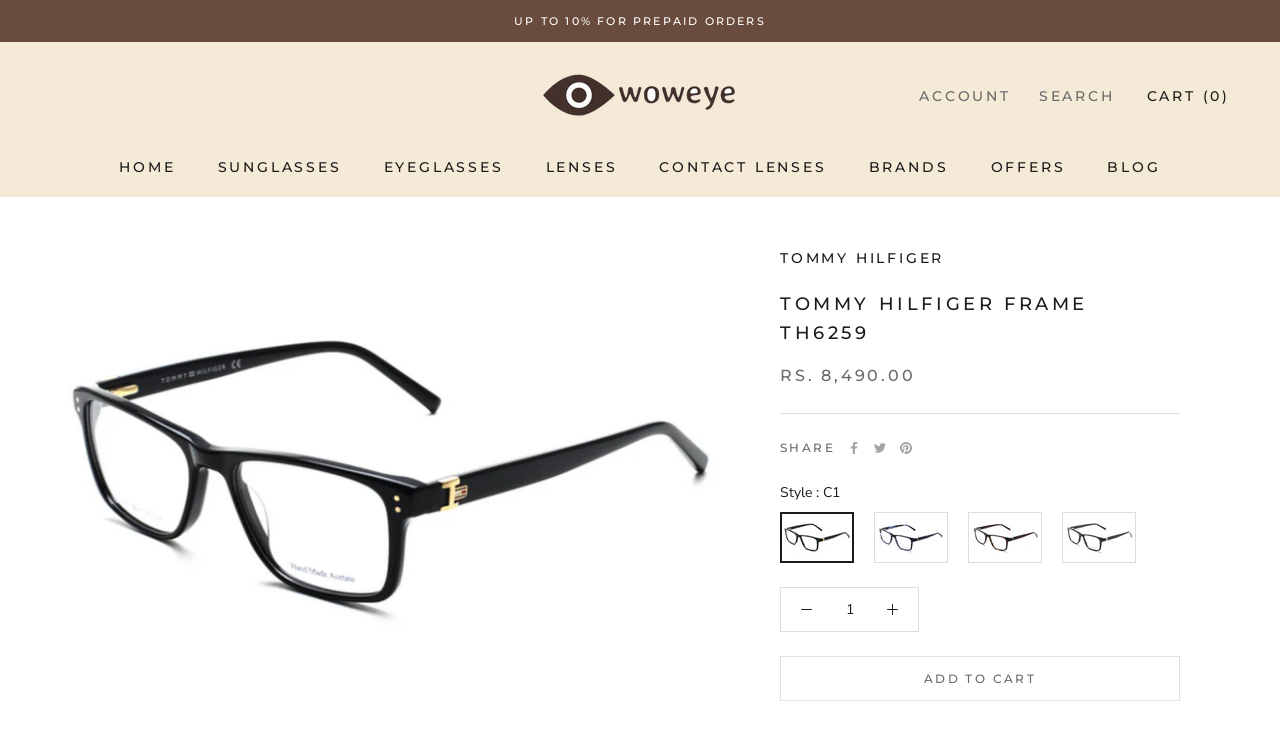

--- FILE ---
content_type: text/html; charset=utf-8
request_url: https://woweye.in/products/tommy-hilfiger-th6259
body_size: 49048
content:
<!doctype html>

<html class="no-js" lang="en">
  <head>
<script src='https://d24sh1msnqkirc.cloudfront.net/shopflo.bundle.js' async></script>

    <meta charset="utf-8">
    <meta http-equiv="X-UA-Compatible" content="IE=edge,chrome=1">
    <meta
      name="viewport"
      content="width=device-width, initial-scale=1.0, height=device-height, minimum-scale=1.0, maximum-scale=1.0"
    >
    <meta name="theme-color" content="">

    <title>
      Tommy Hilfiger Frame TH6259
      
      
       &ndash; woweye
    </title><meta name="description" content="FRAME SHAPE : RECTANGLE LENS COLOR : NOT APPLICABLE FRAME TYPE : FULL FRAME MATERIAL : PLASTIC GENDER : UNISEX  BRIDGE : 17 TEMPLE : 140 SIZE : 52 Guaranteed Genuine Product Free shipping within India Shipping within 3/5 working days* Easy Return Policy* *T&amp;amp;C apply"><link rel="canonical" href="https://woweye.in/products/tommy-hilfiger-th6259"><link rel="shortcut icon" href="//woweye.in/cdn/shop/files/400_9ae8e063-b78b-4bbe-a4bd-204f3b622f76_96x.png?v=1726854604" type="image/png"><meta property="og:type" content="product">
  <meta property="og:title" content="Tommy Hilfiger Frame TH6259"><meta property="og:image" content="http://woweye.in/cdn/shop/products/b1_3cce82d6-d45a-4172-81b4-b1fa43f24ef3.png?v=1652078383">
    <meta property="og:image:secure_url" content="https://woweye.in/cdn/shop/products/b1_3cce82d6-d45a-4172-81b4-b1fa43f24ef3.png?v=1652078383">
    <meta property="og:image:width" content="1500">
    <meta property="og:image:height" content="1000"><meta property="product:price:amount" content="8,490.00">
  <meta property="product:price:currency" content="INR"><meta property="og:description" content="FRAME SHAPE : RECTANGLE LENS COLOR : NOT APPLICABLE FRAME TYPE : FULL FRAME MATERIAL : PLASTIC GENDER : UNISEX  BRIDGE : 17 TEMPLE : 140 SIZE : 52 Guaranteed Genuine Product Free shipping within India Shipping within 3/5 working days* Easy Return Policy* *T&amp;amp;C apply"><meta property="og:url" content="https://woweye.in/products/tommy-hilfiger-th6259">
<meta property="og:site_name" content="woweye"><meta name="twitter:card" content="summary"><meta name="twitter:title" content="Tommy Hilfiger Frame TH6259">
  <meta name="twitter:description" content="

FRAME SHAPE : RECTANGLE

LENS COLOR : NOT APPLICABLE

FRAME TYPE : FULL FRAME

MATERIAL : PLASTIC

GENDER : UNISEX 

BRIDGE : 17

TEMPLE : 140

SIZE : 52
Guaranteed Genuine Product
Free shipping within India
Shipping within 3/5 working days*
Easy Return Policy*
*T&amp;amp;C apply
">
  <meta name="twitter:image" content="https://woweye.in/cdn/shop/products/b1_3cce82d6-d45a-4172-81b4-b1fa43f24ef3_600x600_crop_center.png?v=1652078383">
    <style>
  @font-face {
  font-family: Montserrat;
  font-weight: 500;
  font-style: normal;
  font-display: fallback;
  src: url("//woweye.in/cdn/fonts/montserrat/montserrat_n5.07ef3781d9c78c8b93c98419da7ad4fbeebb6635.woff2") format("woff2"),
       url("//woweye.in/cdn/fonts/montserrat/montserrat_n5.adf9b4bd8b0e4f55a0b203cdd84512667e0d5e4d.woff") format("woff");
}

  @font-face {
  font-family: "Nunito Sans";
  font-weight: 400;
  font-style: normal;
  font-display: fallback;
  src: url("//woweye.in/cdn/fonts/nunito_sans/nunitosans_n4.0276fe080df0ca4e6a22d9cb55aed3ed5ba6b1da.woff2") format("woff2"),
       url("//woweye.in/cdn/fonts/nunito_sans/nunitosans_n4.b4964bee2f5e7fd9c3826447e73afe2baad607b7.woff") format("woff");
}


  @font-face {
  font-family: "Nunito Sans";
  font-weight: 700;
  font-style: normal;
  font-display: fallback;
  src: url("//woweye.in/cdn/fonts/nunito_sans/nunitosans_n7.25d963ed46da26098ebeab731e90d8802d989fa5.woff2") format("woff2"),
       url("//woweye.in/cdn/fonts/nunito_sans/nunitosans_n7.d32e3219b3d2ec82285d3027bd673efc61a996c8.woff") format("woff");
}

  @font-face {
  font-family: "Nunito Sans";
  font-weight: 400;
  font-style: italic;
  font-display: fallback;
  src: url("//woweye.in/cdn/fonts/nunito_sans/nunitosans_i4.6e408730afac1484cf297c30b0e67c86d17fc586.woff2") format("woff2"),
       url("//woweye.in/cdn/fonts/nunito_sans/nunitosans_i4.c9b6dcbfa43622b39a5990002775a8381942ae38.woff") format("woff");
}

  @font-face {
  font-family: "Nunito Sans";
  font-weight: 700;
  font-style: italic;
  font-display: fallback;
  src: url("//woweye.in/cdn/fonts/nunito_sans/nunitosans_i7.8c1124729eec046a321e2424b2acf328c2c12139.woff2") format("woff2"),
       url("//woweye.in/cdn/fonts/nunito_sans/nunitosans_i7.af4cda04357273e0996d21184432bcb14651a64d.woff") format("woff");
}


  :root {
    --heading-font-family : Montserrat, sans-serif;
    --heading-font-weight : 500;
    --heading-font-style  : normal;

    --text-font-family : "Nunito Sans", sans-serif;
    --text-font-weight : 400;
    --text-font-style  : normal;

    --base-text-font-size   : 14px;
    --default-text-font-size: 14px;--background          : #ffffff;
    --background-rgb      : 255, 255, 255;
    --light-background    : #ffffff;
    --light-background-rgb: 255, 255, 255;
    --heading-color       : #1c1b1b;
    --text-color          : #1c1b1b;
    --text-color-rgb      : 28, 27, 27;
    --text-color-light    : #6a6a6a;
    --text-color-light-rgb: 106, 106, 106;
    --link-color          : #6a6a6a;
    --link-color-rgb      : 106, 106, 106;
    --border-color        : #dddddd;
    --border-color-rgb    : 221, 221, 221;

    --button-background    : #694c3d;
    --button-background-rgb: 105, 76, 61;
    --button-text-color    : #f4ead7;

    --header-background       : #ffffff;
    --header-heading-color    : #1c1b1b;
    --header-light-text-color : #6a6a6a;
    --header-border-color     : #dddddd;

    --footer-background    : #e0dbd5;
    --footer-text-color    : #6a6a6a;
    --footer-heading-color : #1c1b1b;
    --footer-border-color  : #cecac5;

    --navigation-background      : #1c1b1b;
    --navigation-background-rgb  : 28, 27, 27;
    --navigation-text-color      : #ffffff;
    --navigation-text-color-light: rgba(255, 255, 255, 0.5);
    --navigation-border-color    : rgba(255, 255, 255, 0.25);

    --newsletter-popup-background     : #1c1b1b;
    --newsletter-popup-text-color     : #ffffff;
    --newsletter-popup-text-color-rgb : 255, 255, 255;

    --secondary-elements-background       : #1c1b1b;
    --secondary-elements-background-rgb   : 28, 27, 27;
    --secondary-elements-text-color       : #ffffff;
    --secondary-elements-text-color-light : rgba(255, 255, 255, 0.5);
    --secondary-elements-border-color     : rgba(255, 255, 255, 0.25);

    --product-sale-price-color    : #f94c43;
    --product-sale-price-color-rgb: 249, 76, 67;
    --product-star-rating: #f6a429;

    /* Shopify related variables */
    --payment-terms-background-color: #ffffff;

    /* Products */

    --horizontal-spacing-four-products-per-row: 60px;
        --horizontal-spacing-two-products-per-row : 60px;

    --vertical-spacing-four-products-per-row: 60px;
        --vertical-spacing-two-products-per-row : 75px;

    /* Animation */
    --drawer-transition-timing: cubic-bezier(0.645, 0.045, 0.355, 1);
    --header-base-height: 80px; /* We set a default for browsers that do not support CSS variables */

    /* Cursors */
    --cursor-zoom-in-svg    : url(//woweye.in/cdn/shop/t/27/assets/cursor-zoom-in.svg?v=170532930330058140181727422588);
    --cursor-zoom-in-2x-svg : url(//woweye.in/cdn/shop/t/27/assets/cursor-zoom-in-2x.svg?v=56685658183649387561727422588);
  }
</style>

<script>
  // IE11 does not have support for CSS variables, so we have to polyfill them
  if (!(((window || {}).CSS || {}).supports && window.CSS.supports('(--a: 0)'))) {
    const script = document.createElement('script');
    script.type = 'text/javascript';
    script.src = 'https://cdn.jsdelivr.net/npm/css-vars-ponyfill@2';
    script.onload = function() {
      cssVars({});
    };

    document.getElementsByTagName('head')[0].appendChild(script);
  }
</script>

    <script>window.performance && window.performance.mark && window.performance.mark('shopify.content_for_header.start');</script><meta name="google-site-verification" content="-Mer9A--CgRnjhOkvbY34K2Rq1SrIQrq9n5ZRwC-F9c">
<meta id="shopify-digital-wallet" name="shopify-digital-wallet" content="/62728569054/digital_wallets/dialog">
<meta id="in-context-paypal-metadata" data-shop-id="62728569054" data-venmo-supported="false" data-environment="production" data-locale="en_US" data-paypal-v4="true" data-currency="INR">
<link rel="alternate" type="application/json+oembed" href="https://woweye.in/products/tommy-hilfiger-th6259.oembed">
<script async="async" src="/checkouts/internal/preloads.js?locale=en-IN"></script>
<script id="shopify-features" type="application/json">{"accessToken":"2bae7bf997a68961218f33546497557e","betas":["rich-media-storefront-analytics"],"domain":"woweye.in","predictiveSearch":true,"shopId":62728569054,"locale":"en"}</script>
<script>var Shopify = Shopify || {};
Shopify.shop = "woweyeindia.myshopify.com";
Shopify.locale = "en";
Shopify.currency = {"active":"INR","rate":"1.0"};
Shopify.country = "IN";
Shopify.theme = {"name":"Shopflo X woweye ~27\/09\/2024","id":144113434846,"schema_name":"Prestige","schema_version":"5.7.1","theme_store_id":null,"role":"main"};
Shopify.theme.handle = "null";
Shopify.theme.style = {"id":null,"handle":null};
Shopify.cdnHost = "woweye.in/cdn";
Shopify.routes = Shopify.routes || {};
Shopify.routes.root = "/";</script>
<script type="module">!function(o){(o.Shopify=o.Shopify||{}).modules=!0}(window);</script>
<script>!function(o){function n(){var o=[];function n(){o.push(Array.prototype.slice.apply(arguments))}return n.q=o,n}var t=o.Shopify=o.Shopify||{};t.loadFeatures=n(),t.autoloadFeatures=n()}(window);</script>
<script id="shop-js-analytics" type="application/json">{"pageType":"product"}</script>
<script defer="defer" async type="module" src="//woweye.in/cdn/shopifycloud/shop-js/modules/v2/client.init-shop-cart-sync_WVOgQShq.en.esm.js"></script>
<script defer="defer" async type="module" src="//woweye.in/cdn/shopifycloud/shop-js/modules/v2/chunk.common_C_13GLB1.esm.js"></script>
<script defer="defer" async type="module" src="//woweye.in/cdn/shopifycloud/shop-js/modules/v2/chunk.modal_CLfMGd0m.esm.js"></script>
<script type="module">
  await import("//woweye.in/cdn/shopifycloud/shop-js/modules/v2/client.init-shop-cart-sync_WVOgQShq.en.esm.js");
await import("//woweye.in/cdn/shopifycloud/shop-js/modules/v2/chunk.common_C_13GLB1.esm.js");
await import("//woweye.in/cdn/shopifycloud/shop-js/modules/v2/chunk.modal_CLfMGd0m.esm.js");

  window.Shopify.SignInWithShop?.initShopCartSync?.({"fedCMEnabled":true,"windoidEnabled":true});

</script>
<script>(function() {
  var isLoaded = false;
  function asyncLoad() {
    if (isLoaded) return;
    isLoaded = true;
    var urls = ["https:\/\/cdn.shopify.com\/s\/files\/1\/0683\/1371\/0892\/files\/splmn-shopify-prod-August-31.min.js?v=1693985059\u0026shop=woweyeindia.myshopify.com","https:\/\/convert.shipway.com\/dashboard\/js\/shpwidget.js?shop=woweyeindia.myshopify.com","https:\/\/sr-cdn.shiprocket.in\/sr-promise\/static\/uc.js?channel_id=4\u0026sr_company_id=1120843\u0026shop=woweyeindia.myshopify.com","https:\/\/sr-cdn.shiprocket.in\/sr-promise\/static\/uc.js?channel_id=4\u0026sr_company_id=5382412\u0026shop=woweyeindia.myshopify.com"];
    for (var i = 0; i < urls.length; i++) {
      var s = document.createElement('script');
      s.type = 'text/javascript';
      s.async = true;
      s.src = urls[i];
      var x = document.getElementsByTagName('script')[0];
      x.parentNode.insertBefore(s, x);
    }
  };
  if(window.attachEvent) {
    window.attachEvent('onload', asyncLoad);
  } else {
    window.addEventListener('load', asyncLoad, false);
  }
})();</script>
<script id="__st">var __st={"a":62728569054,"offset":19800,"reqid":"3cef7e0a-a957-482c-b61f-4944b9614a47-1769622175","pageurl":"woweye.in\/products\/tommy-hilfiger-th6259","u":"0dccec1591db","p":"product","rtyp":"product","rid":7650116042974};</script>
<script>window.ShopifyPaypalV4VisibilityTracking = true;</script>
<script id="captcha-bootstrap">!function(){'use strict';const t='contact',e='account',n='new_comment',o=[[t,t],['blogs',n],['comments',n],[t,'customer']],c=[[e,'customer_login'],[e,'guest_login'],[e,'recover_customer_password'],[e,'create_customer']],r=t=>t.map((([t,e])=>`form[action*='/${t}']:not([data-nocaptcha='true']) input[name='form_type'][value='${e}']`)).join(','),a=t=>()=>t?[...document.querySelectorAll(t)].map((t=>t.form)):[];function s(){const t=[...o],e=r(t);return a(e)}const i='password',u='form_key',d=['recaptcha-v3-token','g-recaptcha-response','h-captcha-response',i],f=()=>{try{return window.sessionStorage}catch{return}},m='__shopify_v',_=t=>t.elements[u];function p(t,e,n=!1){try{const o=window.sessionStorage,c=JSON.parse(o.getItem(e)),{data:r}=function(t){const{data:e,action:n}=t;return t[m]||n?{data:e,action:n}:{data:t,action:n}}(c);for(const[e,n]of Object.entries(r))t.elements[e]&&(t.elements[e].value=n);n&&o.removeItem(e)}catch(o){console.error('form repopulation failed',{error:o})}}const l='form_type',E='cptcha';function T(t){t.dataset[E]=!0}const w=window,h=w.document,L='Shopify',v='ce_forms',y='captcha';let A=!1;((t,e)=>{const n=(g='f06e6c50-85a8-45c8-87d0-21a2b65856fe',I='https://cdn.shopify.com/shopifycloud/storefront-forms-hcaptcha/ce_storefront_forms_captcha_hcaptcha.v1.5.2.iife.js',D={infoText:'Protected by hCaptcha',privacyText:'Privacy',termsText:'Terms'},(t,e,n)=>{const o=w[L][v],c=o.bindForm;if(c)return c(t,g,e,D).then(n);var r;o.q.push([[t,g,e,D],n]),r=I,A||(h.body.append(Object.assign(h.createElement('script'),{id:'captcha-provider',async:!0,src:r})),A=!0)});var g,I,D;w[L]=w[L]||{},w[L][v]=w[L][v]||{},w[L][v].q=[],w[L][y]=w[L][y]||{},w[L][y].protect=function(t,e){n(t,void 0,e),T(t)},Object.freeze(w[L][y]),function(t,e,n,w,h,L){const[v,y,A,g]=function(t,e,n){const i=e?o:[],u=t?c:[],d=[...i,...u],f=r(d),m=r(i),_=r(d.filter((([t,e])=>n.includes(e))));return[a(f),a(m),a(_),s()]}(w,h,L),I=t=>{const e=t.target;return e instanceof HTMLFormElement?e:e&&e.form},D=t=>v().includes(t);t.addEventListener('submit',(t=>{const e=I(t);if(!e)return;const n=D(e)&&!e.dataset.hcaptchaBound&&!e.dataset.recaptchaBound,o=_(e),c=g().includes(e)&&(!o||!o.value);(n||c)&&t.preventDefault(),c&&!n&&(function(t){try{if(!f())return;!function(t){const e=f();if(!e)return;const n=_(t);if(!n)return;const o=n.value;o&&e.removeItem(o)}(t);const e=Array.from(Array(32),(()=>Math.random().toString(36)[2])).join('');!function(t,e){_(t)||t.append(Object.assign(document.createElement('input'),{type:'hidden',name:u})),t.elements[u].value=e}(t,e),function(t,e){const n=f();if(!n)return;const o=[...t.querySelectorAll(`input[type='${i}']`)].map((({name:t})=>t)),c=[...d,...o],r={};for(const[a,s]of new FormData(t).entries())c.includes(a)||(r[a]=s);n.setItem(e,JSON.stringify({[m]:1,action:t.action,data:r}))}(t,e)}catch(e){console.error('failed to persist form',e)}}(e),e.submit())}));const S=(t,e)=>{t&&!t.dataset[E]&&(n(t,e.some((e=>e===t))),T(t))};for(const o of['focusin','change'])t.addEventListener(o,(t=>{const e=I(t);D(e)&&S(e,y())}));const B=e.get('form_key'),M=e.get(l),P=B&&M;t.addEventListener('DOMContentLoaded',(()=>{const t=y();if(P)for(const e of t)e.elements[l].value===M&&p(e,B);[...new Set([...A(),...v().filter((t=>'true'===t.dataset.shopifyCaptcha))])].forEach((e=>S(e,t)))}))}(h,new URLSearchParams(w.location.search),n,t,e,['guest_login'])})(!0,!0)}();</script>
<script integrity="sha256-4kQ18oKyAcykRKYeNunJcIwy7WH5gtpwJnB7kiuLZ1E=" data-source-attribution="shopify.loadfeatures" defer="defer" src="//woweye.in/cdn/shopifycloud/storefront/assets/storefront/load_feature-a0a9edcb.js" crossorigin="anonymous"></script>
<script data-source-attribution="shopify.dynamic_checkout.dynamic.init">var Shopify=Shopify||{};Shopify.PaymentButton=Shopify.PaymentButton||{isStorefrontPortableWallets:!0,init:function(){window.Shopify.PaymentButton.init=function(){};var t=document.createElement("script");t.src="https://woweye.in/cdn/shopifycloud/portable-wallets/latest/portable-wallets.en.js",t.type="module",document.head.appendChild(t)}};
</script>
<script data-source-attribution="shopify.dynamic_checkout.buyer_consent">
  function portableWalletsHideBuyerConsent(e){var t=document.getElementById("shopify-buyer-consent"),n=document.getElementById("shopify-subscription-policy-button");t&&n&&(t.classList.add("hidden"),t.setAttribute("aria-hidden","true"),n.removeEventListener("click",e))}function portableWalletsShowBuyerConsent(e){var t=document.getElementById("shopify-buyer-consent"),n=document.getElementById("shopify-subscription-policy-button");t&&n&&(t.classList.remove("hidden"),t.removeAttribute("aria-hidden"),n.addEventListener("click",e))}window.Shopify?.PaymentButton&&(window.Shopify.PaymentButton.hideBuyerConsent=portableWalletsHideBuyerConsent,window.Shopify.PaymentButton.showBuyerConsent=portableWalletsShowBuyerConsent);
</script>
<script>
  function portableWalletsCleanup(e){e&&e.src&&console.error("Failed to load portable wallets script "+e.src);var t=document.querySelectorAll("shopify-accelerated-checkout .shopify-payment-button__skeleton, shopify-accelerated-checkout-cart .wallet-cart-button__skeleton"),e=document.getElementById("shopify-buyer-consent");for(let e=0;e<t.length;e++)t[e].remove();e&&e.remove()}function portableWalletsNotLoadedAsModule(e){e instanceof ErrorEvent&&"string"==typeof e.message&&e.message.includes("import.meta")&&"string"==typeof e.filename&&e.filename.includes("portable-wallets")&&(window.removeEventListener("error",portableWalletsNotLoadedAsModule),window.Shopify.PaymentButton.failedToLoad=e,"loading"===document.readyState?document.addEventListener("DOMContentLoaded",window.Shopify.PaymentButton.init):window.Shopify.PaymentButton.init())}window.addEventListener("error",portableWalletsNotLoadedAsModule);
</script>

<script type="module" src="https://woweye.in/cdn/shopifycloud/portable-wallets/latest/portable-wallets.en.js" onError="portableWalletsCleanup(this)" crossorigin="anonymous"></script>
<script nomodule>
  document.addEventListener("DOMContentLoaded", portableWalletsCleanup);
</script>

<script id='scb4127' type='text/javascript' async='' src='https://woweye.in/cdn/shopifycloud/privacy-banner/storefront-banner.js'></script><link id="shopify-accelerated-checkout-styles" rel="stylesheet" media="screen" href="https://woweye.in/cdn/shopifycloud/portable-wallets/latest/accelerated-checkout-backwards-compat.css" crossorigin="anonymous">
<style id="shopify-accelerated-checkout-cart">
        #shopify-buyer-consent {
  margin-top: 1em;
  display: inline-block;
  width: 100%;
}

#shopify-buyer-consent.hidden {
  display: none;
}

#shopify-subscription-policy-button {
  background: none;
  border: none;
  padding: 0;
  text-decoration: underline;
  font-size: inherit;
  cursor: pointer;
}

#shopify-subscription-policy-button::before {
  box-shadow: none;
}

      </style>

<script>window.performance && window.performance.mark && window.performance.mark('shopify.content_for_header.end');</script>

    <link rel="stylesheet" href="//woweye.in/cdn/shop/t/27/assets/theme.css?v=115198033186830891981727422588">

     <style> #flo-cart-overlay-div { z-index: auto !important; }  </style>
    <!-- Custom css Manually -->
    <link href="//woweye.in/cdn/shop/t/27/assets/custom-file.css?v=52975771158917856421737544017" rel="stylesheet" type="text/css" media="all" />

    <!-- Google tag (gtag.js) -->
    <script async src="https://www.googletagmanager.com/gtag/js?id=G-LDLD4NTJFC"></script>
    <script>
      window.dataLayer = window.dataLayer || [];
      function gtag(){dataLayer.push(arguments);}
      gtag('js', new Date());

      gtag('config', 'G-LDLD4NTJFC');
    </script>


     <script src='https://bridge.shopflo.com/js/shopflo.bundle.js' async></script> 

    <!-- Google Tag Manager -->
    <script>
      (function(w,d,s,l,i){w[l]=w[l]||[];w[l].push({'gtm.start':
      new Date().getTime(),event:'gtm.js'});var f=d.getElementsByTagName(s)[0],
      j=d.createElement(s),dl=l!='dataLayer'?'&l='+l:'';j.async=true;j.src=
      'https://www.googletagmanager.com/gtm.js?id='+i+dl;f.parentNode.insertBefore(j,f);
      })(window,document,'script','dataLayer','GTM-55TVZB6');
    </script>
    <!-- End Google Tag Manager -->

    <!-- Global site tag (gtag.js) - Google Ads: 10862809278 -->
    <script async src="https://www.googletagmanager.com/gtag/js?id=AW-10862809278"></script>
    <script>
      window.dataLayer = window.dataLayer || [];
      function gtag(){dataLayer.push(arguments);}
      gtag('js', new Date());

      gtag('config', 'AW-10862809278');
    </script>

    <!--
      Event snippet for Purchase conversion page
      In your html page, add the snippet and call gtag_report_conversion when someone clicks on the chosen link or button.
    -->
    <script>
      function gtag_report_conversion(url) {
        var callback = function () {
          if (typeof(url) != 'undefined') {
            window.location = url;
          }
        };
        gtag('event', 'conversion', {
            'send_to': 'AW-10862809278/2rRgCPuw16kDEL6h5bso',
            'transaction_id': '',
            'event_callback': callback
        });
        return false;
      }
    </script>

    <!-- Global site tag (gtag.js) - Google Analytics -->
    <script async src="https://www.googletagmanager.com/gtag/js?id=G-Z1Q4BXH0KE"></script>
    <script>
      window.dataLayer = window.dataLayer || [];
      function gtag(){dataLayer.push(arguments);}
      gtag('js', new Date());

      gtag('config', 'G-Z1Q4BXH0KE');
    </script>

    <!-- Google Tag Manager (noscript) -->
    <noscript
      ><iframe
        src="https://www.googletagmanager.com/ns.html?id=GTM-55TVZB6"
        height="0"
        width="0"
        style="display:none;visibility:hidden"
      ></iframe
    ></noscript>
    <!-- End Google Tag Manager (noscript) -->

    <script
      src="https://code.jquery.com/jquery-3.6.0.min.js"
      integrity="sha256-/xUj+3OJU5yExlq6GSYGSHk7tPXikynS7ogEvDej/m4="
      crossorigin="anonymous"
    ></script>
    <script
      src="https://cdnjs.cloudflare.com/ajax/libs/slick-carousel/1.8.1/slick.min.js"
      integrity="sha512-XtmMtDEcNz2j7ekrtHvOVR4iwwaD6o/FUJe6+Zq+HgcCsk3kj4uSQQR8weQ2QVj1o0Pk6PwYLohm206ZzNfubg=="
      crossorigin="anonymous"
      referrerpolicy="no-referrer"
    ></script>
    <link
      rel="stylesheet"
      href="https://cdnjs.cloudflare.com/ajax/libs/slick-carousel/1.8.1/slick.css"
      integrity="sha512-wR4oNhLBHf7smjy0K4oqzdWumd+r5/+6QO/vDda76MW5iug4PT7v86FoEkySIJft3XA0Ae6axhIvHrqwm793Nw=="
      crossorigin="anonymous"
      referrerpolicy="no-referrer"
    >
    <link
      rel="stylesheet"
      href="https://cdnjs.cloudflare.com/ajax/libs/slick-carousel/1.8.1/slick-theme.css"
      integrity="sha512-6lLUdeQ5uheMFbWm3CP271l14RsX1xtx+J5x2yeIDkkiBpeVTNhTqijME7GgRKKi6hCqovwCoBTlRBEC20M8Mg=="
      crossorigin="anonymous"
      referrerpolicy="no-referrer"
    >

    <script>// This allows to expose several variables to the global scope, to be used in scripts
      window.theme = {
        pageType: "product",
        moneyFormat: "Rs. {{amount}}",
        moneyWithCurrencyFormat: "Rs. {{amount}}",
        currencyCodeEnabled: false,
        productImageSize: "natural",
        searchMode: "product,article",
        showPageTransition: false,
        showElementStaggering: true,
        showImageZooming: true
      };

      window.routes = {
        rootUrl: "\/",
        rootUrlWithoutSlash: '',
        cartUrl: "\/cart",
        cartAddUrl: "\/cart\/add",
        cartChangeUrl: "\/cart\/change",
        searchUrl: "\/search",
        productRecommendationsUrl: "\/recommendations\/products"
      };

      window.languages = {
        cartAddNote: "Add Order Note",
        cartEditNote: "Edit Order Note",
        productImageLoadingError: "This image could not be loaded. Please try to reload the page.",
        productFormAddToCart: "Add to cart",
        productFormUnavailable: "Unavailable",
        productFormSoldOut: "Sold Out",
        shippingEstimatorOneResult: "1 option available:",
        shippingEstimatorMoreResults: "{{count}} options available:",
        shippingEstimatorNoResults: "No shipping could be found"
      };

      window.lazySizesConfig = {
        loadHidden: false,
        hFac: 0.5,
        expFactor: 2,
        ricTimeout: 150,
        lazyClass: 'Image--lazyLoad',
        loadingClass: 'Image--lazyLoading',
        loadedClass: 'Image--lazyLoaded'
      };

      document.documentElement.className = document.documentElement.className.replace('no-js', 'js');
      document.documentElement.style.setProperty('--window-height', window.innerHeight + 'px');

      // We do a quick detection of some features (we could use Modernizr but for so little...)
      (function() {
        document.documentElement.className += ((window.CSS && window.CSS.supports('(position: sticky) or (position: -webkit-sticky)')) ? ' supports-sticky' : ' no-supports-sticky');
        document.documentElement.className += (window.matchMedia('(-moz-touch-enabled: 1), (hover: none)')).matches ? ' no-supports-hover' : ' supports-hover';
      }());

      
    </script>

    <script src="//woweye.in/cdn/shop/t/27/assets/lazysizes.min.js?v=174358363404432586981727422588" async></script><script src="//woweye.in/cdn/shop/t/27/assets/libs.min.js?v=26178543184394469741727422588" defer></script>
    <script src="//woweye.in/cdn/shop/t/27/assets/theme.js?v=95607616005167542951727677890" defer></script>
    <script src="//woweye.in/cdn/shop/t/27/assets/custom.js?v=183944157590872491501727422588" defer></script>

    <script>
      (function () {
        window.onpageshow = function() {
          if (window.theme.showPageTransition) {
            var pageTransition = document.querySelector('.PageTransition');

            if (pageTransition) {
              pageTransition.style.visibility = 'visible';
              pageTransition.style.opacity = '0';
            }
          }

          // When the page is loaded from the cache, we have to reload the cart content
          document.documentElement.dispatchEvent(new CustomEvent('cart:refresh', {
            bubbles: true
          }));
        };
      })();
    </script>

    
  <script type="application/ld+json">
  {
    "@context": "http://schema.org",
    "@type": "Product",
    "offers": [{
          "@type": "Offer",
          "name": "C1",
          "availability":"https://schema.org/InStock",
          "price": 8490.0,
          "priceCurrency": "INR",
          "priceValidUntil": "2026-02-07","sku": "8903232199332","url": "/products/tommy-hilfiger-th6259?variant=42789568938206"
        },
{
          "@type": "Offer",
          "name": "C2",
          "availability":"https://schema.org/InStock",
          "price": 8490.0,
          "priceCurrency": "INR",
          "priceValidUntil": "2026-02-07","url": "/products/tommy-hilfiger-th6259?variant=42789568970974"
        },
{
          "@type": "Offer",
          "name": "C3",
          "availability":"https://schema.org/InStock",
          "price": 8490.0,
          "priceCurrency": "INR",
          "priceValidUntil": "2026-02-07","url": "/products/tommy-hilfiger-th6259?variant=42789569003742"
        },
{
          "@type": "Offer",
          "name": "C4",
          "availability":"https://schema.org/InStock",
          "price": 8490.0,
          "priceCurrency": "INR",
          "priceValidUntil": "2026-02-07","url": "/products/tommy-hilfiger-th6259?variant=42789569036510"
        }
],
    "brand": {
      "name": "Tommy Hilfiger"
    },
    "name": "Tommy Hilfiger Frame TH6259",
    "description": "\n\nFRAME SHAPE : RECTANGLE\n\nLENS COLOR : NOT APPLICABLE\n\nFRAME TYPE : FULL FRAME\n\nMATERIAL : PLASTIC\n\nGENDER : UNISEX \n\nBRIDGE : 17\n\nTEMPLE : 140\n\nSIZE : 52\nGuaranteed Genuine Product\nFree shipping within India\nShipping within 3\/5 working days*\nEasy Return Policy*\n*T\u0026amp;C apply\n",
    "category": "Eyeglasses",
    "url": "/products/tommy-hilfiger-th6259",
    "sku": "8903232199332",
    "image": {
      "@type": "ImageObject",
      "url": "https://woweye.in/cdn/shop/products/b1_3cce82d6-d45a-4172-81b4-b1fa43f24ef3_1024x.png?v=1652078383",
      "image": "https://woweye.in/cdn/shop/products/b1_3cce82d6-d45a-4172-81b4-b1fa43f24ef3_1024x.png?v=1652078383",
      "name": "Tommy Hilfiger Frame TH6259",
      "width": "1024",
      "height": "1024"
    }
  }
  </script>



  <script type="application/ld+json">
  {
    "@context": "http://schema.org",
    "@type": "BreadcrumbList",
  "itemListElement": [{
      "@type": "ListItem",
      "position": 1,
      "name": "Home",
      "item": "https://woweye.in"
    },{
          "@type": "ListItem",
          "position": 2,
          "name": "Tommy Hilfiger Frame TH6259",
          "item": "https://woweye.in/products/tommy-hilfiger-th6259"
        }]
  }
  </script>

  <!-- Meta Pixel Code -->
<script>
!function(f,b,e,v,n,t,s)
{if(f.fbq)return;n=f.fbq=function(){n.callMethod?
n.callMethod.apply(n,arguments):n.queue.push(arguments)};
if(!f._fbq)f._fbq=n;n.push=n;n.loaded=!0;n.version='2.0';
n.queue=[];t=b.createElement(e);t.async=!0;
t.src=v;s=b.getElementsByTagName(e)[0];
s.parentNode.insertBefore(t,s)}(window, document,'script',
'https://connect.facebook.net/en_US/fbevents.js');
fbq('init', '498917711569052');
fbq('track', 'PageView');
</script>
<noscript><img height="1" width="1" style="display:none"
src="https://www.facebook.com/tr?id=498917711569052&ev=PageView&noscript=1"
/></noscript>
<!-- End Meta Pixel Code -->
  <!-- BEGIN app block: shopify://apps/judge-me-reviews/blocks/judgeme_core/61ccd3b1-a9f2-4160-9fe9-4fec8413e5d8 --><!-- Start of Judge.me Core -->






<link rel="dns-prefetch" href="https://cdnwidget.judge.me">
<link rel="dns-prefetch" href="https://cdn.judge.me">
<link rel="dns-prefetch" href="https://cdn1.judge.me">
<link rel="dns-prefetch" href="https://api.judge.me">

<script data-cfasync='false' class='jdgm-settings-script'>window.jdgmSettings={"pagination":5,"disable_web_reviews":false,"badge_no_review_text":"No reviews","badge_n_reviews_text":"{{ n }} review/reviews","badge_star_color":"#694c3d","hide_badge_preview_if_no_reviews":true,"badge_hide_text":true,"enforce_center_preview_badge":false,"widget_title":"Customer Reviews","widget_open_form_text":"Write a review","widget_close_form_text":"Cancel review","widget_refresh_page_text":"Refresh page","widget_summary_text":"Based on {{ number_of_reviews }} review/reviews","widget_no_review_text":"Be the first to write a review","widget_name_field_text":"Display name","widget_verified_name_field_text":"Verified Name (public)","widget_name_placeholder_text":"Display name","widget_required_field_error_text":"This field is required.","widget_email_field_text":"Email address","widget_verified_email_field_text":"Verified Email (private, can not be edited)","widget_email_placeholder_text":"Your email address","widget_email_field_error_text":"Please enter a valid email address.","widget_rating_field_text":"Rating","widget_review_title_field_text":"Review Title","widget_review_title_placeholder_text":"Give your review a title","widget_review_body_field_text":"Review content","widget_review_body_placeholder_text":"Start writing here...","widget_pictures_field_text":"Picture/Video (optional)","widget_submit_review_text":"Submit Review","widget_submit_verified_review_text":"Submit Verified Review","widget_submit_success_msg_with_auto_publish":"Thank you! Please refresh the page in a few moments to see your review. You can remove or edit your review by logging into \u003ca href='https://judge.me/login' target='_blank' rel='nofollow noopener'\u003eJudge.me\u003c/a\u003e","widget_submit_success_msg_no_auto_publish":"Thank you! Your review will be published as soon as it is approved by the shop admin. You can remove or edit your review by logging into \u003ca href='https://judge.me/login' target='_blank' rel='nofollow noopener'\u003eJudge.me\u003c/a\u003e","widget_show_default_reviews_out_of_total_text":"Showing {{ n_reviews_shown }} out of {{ n_reviews }} reviews.","widget_show_all_link_text":"Show all","widget_show_less_link_text":"Show less","widget_author_said_text":"{{ reviewer_name }} said:","widget_days_text":"{{ n }} days ago","widget_weeks_text":"{{ n }} week/weeks ago","widget_months_text":"{{ n }} month/months ago","widget_years_text":"{{ n }} year/years ago","widget_yesterday_text":"Yesterday","widget_today_text":"Today","widget_replied_text":"\u003e\u003e {{ shop_name }} replied:","widget_read_more_text":"Read more","widget_reviewer_name_as_initial":"","widget_rating_filter_color":"","widget_rating_filter_see_all_text":"See all reviews","widget_sorting_most_recent_text":"Most Recent","widget_sorting_highest_rating_text":"Highest Rating","widget_sorting_lowest_rating_text":"Lowest Rating","widget_sorting_with_pictures_text":"Only Pictures","widget_sorting_most_helpful_text":"Most Helpful","widget_open_question_form_text":"Ask a question","widget_reviews_subtab_text":"Reviews","widget_questions_subtab_text":"Questions","widget_question_label_text":"Question","widget_answer_label_text":"Answer","widget_question_placeholder_text":"Write your question here","widget_submit_question_text":"Submit Question","widget_question_submit_success_text":"Thank you for your question! We will notify you once it gets answered.","widget_star_color":"#694c3d","verified_badge_text":"Verified","verified_badge_bg_color":"","verified_badge_text_color":"","verified_badge_placement":"left-of-reviewer-name","widget_review_max_height":"","widget_hide_border":false,"widget_social_share":false,"widget_thumb":false,"widget_review_location_show":false,"widget_location_format":"country_iso_code","all_reviews_include_out_of_store_products":true,"all_reviews_out_of_store_text":"(out of store)","all_reviews_pagination":100,"all_reviews_product_name_prefix_text":"about","enable_review_pictures":true,"enable_question_anwser":false,"widget_theme":"","review_date_format":"mm/dd/yyyy","default_sort_method":"most-recent","widget_product_reviews_subtab_text":"Product Reviews","widget_shop_reviews_subtab_text":"Shop Reviews","widget_other_products_reviews_text":"Reviews for other products","widget_store_reviews_subtab_text":"Store reviews","widget_no_store_reviews_text":"This store hasn't received any reviews yet","widget_web_restriction_product_reviews_text":"This product hasn't received any reviews yet","widget_no_items_text":"No items found","widget_show_more_text":"Show more","widget_write_a_store_review_text":"Write a Store Review","widget_other_languages_heading":"Reviews in Other Languages","widget_translate_review_text":"Translate review to {{ language }}","widget_translating_review_text":"Translating...","widget_show_original_translation_text":"Show original ({{ language }})","widget_translate_review_failed_text":"Review couldn't be translated.","widget_translate_review_retry_text":"Retry","widget_translate_review_try_again_later_text":"Try again later","show_product_url_for_grouped_product":false,"widget_sorting_pictures_first_text":"Pictures First","show_pictures_on_all_rev_page_mobile":false,"show_pictures_on_all_rev_page_desktop":false,"floating_tab_hide_mobile_install_preference":false,"floating_tab_button_name":"★ Reviews","floating_tab_title":"Let customers speak for us","floating_tab_button_color":"","floating_tab_button_background_color":"","floating_tab_url":"","floating_tab_url_enabled":false,"floating_tab_tab_style":"text","all_reviews_text_badge_text":"Customers rate us 5/5 based on 2 reviews.","all_reviews_text_badge_text_branded_style":"Customers rate us 5/5 based on 2 reviews.","is_all_reviews_text_badge_a_link":false,"show_stars_for_all_reviews_text_badge":false,"all_reviews_text_badge_url":"","all_reviews_text_style":"branded","all_reviews_text_color_style":"monochromatic_version","all_reviews_text_color":"#694c3d","all_reviews_text_show_jm_brand":false,"featured_carousel_show_header":true,"featured_carousel_title":"Let customers speak for us","testimonials_carousel_title":"Customers are saying","videos_carousel_title":"Real customer stories","cards_carousel_title":"Customers are saying","featured_carousel_count_text":"from {{ n }} reviews","featured_carousel_add_link_to_all_reviews_page":false,"featured_carousel_url":"","featured_carousel_show_images":true,"featured_carousel_autoslide_interval":5,"featured_carousel_arrows_on_the_sides":false,"featured_carousel_height":250,"featured_carousel_width":80,"featured_carousel_image_size":0,"featured_carousel_image_height":250,"featured_carousel_arrow_color":"#694C3D","verified_count_badge_style":"branded","verified_count_badge_orientation":"horizontal","verified_count_badge_color_style":"judgeme_brand_color","verified_count_badge_color":"#108474","is_verified_count_badge_a_link":false,"verified_count_badge_url":"","verified_count_badge_show_jm_brand":true,"widget_rating_preset_default":5,"widget_first_sub_tab":"product-reviews","widget_show_histogram":true,"widget_histogram_use_custom_color":false,"widget_pagination_use_custom_color":false,"widget_star_use_custom_color":false,"widget_verified_badge_use_custom_color":false,"widget_write_review_use_custom_color":false,"picture_reminder_submit_button":"Upload Pictures","enable_review_videos":false,"mute_video_by_default":false,"widget_sorting_videos_first_text":"Videos First","widget_review_pending_text":"Pending","featured_carousel_items_for_large_screen":3,"social_share_options_order":"Facebook,Twitter","remove_microdata_snippet":true,"disable_json_ld":false,"enable_json_ld_products":false,"preview_badge_show_question_text":false,"preview_badge_no_question_text":"No questions","preview_badge_n_question_text":"{{ number_of_questions }} question/questions","qa_badge_show_icon":false,"qa_badge_icon_color":"#694c3d","qa_badge_position":"below","remove_judgeme_branding":false,"widget_add_search_bar":false,"widget_search_bar_placeholder":"Search","widget_sorting_verified_only_text":"Verified only","featured_carousel_theme":"vertical","featured_carousel_show_rating":true,"featured_carousel_show_title":true,"featured_carousel_show_body":true,"featured_carousel_show_date":false,"featured_carousel_show_reviewer":true,"featured_carousel_show_product":false,"featured_carousel_header_background_color":"#694C3D","featured_carousel_header_text_color":"#ffffff","featured_carousel_name_product_separator":"reviewed","featured_carousel_full_star_background":"#108474","featured_carousel_empty_star_background":"#dadada","featured_carousel_vertical_theme_background":"#f9fafb","featured_carousel_verified_badge_enable":true,"featured_carousel_verified_badge_color":"#108474","featured_carousel_border_style":"round","featured_carousel_review_line_length_limit":3,"featured_carousel_more_reviews_button_text":"Read more reviews","featured_carousel_view_product_button_text":"View product","all_reviews_page_load_reviews_on":"scroll","all_reviews_page_load_more_text":"Load More Reviews","disable_fb_tab_reviews":false,"enable_ajax_cdn_cache":false,"widget_advanced_speed_features":5,"widget_public_name_text":"displayed publicly like","default_reviewer_name":"John Smith","default_reviewer_name_has_non_latin":true,"widget_reviewer_anonymous":"Anonymous","medals_widget_title":"Judge.me Review Medals","medals_widget_background_color":"#f9fafb","medals_widget_position":"footer_all_pages","medals_widget_border_color":"#f9fafb","medals_widget_verified_text_position":"left","medals_widget_use_monochromatic_version":false,"medals_widget_elements_color":"#108474","show_reviewer_avatar":true,"widget_invalid_yt_video_url_error_text":"Not a YouTube video URL","widget_max_length_field_error_text":"Please enter no more than {0} characters.","widget_show_country_flag":false,"widget_show_collected_via_shop_app":true,"widget_verified_by_shop_badge_style":"light","widget_verified_by_shop_text":"Verified by Shop","widget_show_photo_gallery":false,"widget_load_with_code_splitting":true,"widget_ugc_install_preference":false,"widget_ugc_title":"Made by us, Shared by you","widget_ugc_subtitle":"Tag us to see your picture featured in our page","widget_ugc_arrows_color":"#ffffff","widget_ugc_primary_button_text":"Buy Now","widget_ugc_primary_button_background_color":"#108474","widget_ugc_primary_button_text_color":"#ffffff","widget_ugc_primary_button_border_width":"0","widget_ugc_primary_button_border_style":"none","widget_ugc_primary_button_border_color":"#108474","widget_ugc_primary_button_border_radius":"25","widget_ugc_secondary_button_text":"Load More","widget_ugc_secondary_button_background_color":"#ffffff","widget_ugc_secondary_button_text_color":"#108474","widget_ugc_secondary_button_border_width":"2","widget_ugc_secondary_button_border_style":"solid","widget_ugc_secondary_button_border_color":"#108474","widget_ugc_secondary_button_border_radius":"25","widget_ugc_reviews_button_text":"View Reviews","widget_ugc_reviews_button_background_color":"#ffffff","widget_ugc_reviews_button_text_color":"#108474","widget_ugc_reviews_button_border_width":"2","widget_ugc_reviews_button_border_style":"solid","widget_ugc_reviews_button_border_color":"#108474","widget_ugc_reviews_button_border_radius":"25","widget_ugc_reviews_button_link_to":"judgeme-reviews-page","widget_ugc_show_post_date":true,"widget_ugc_max_width":"800","widget_rating_metafield_value_type":true,"widget_primary_color":"#694c3d","widget_enable_secondary_color":false,"widget_secondary_color":"#edf5f5","widget_summary_average_rating_text":"{{ average_rating }} out of 5","widget_media_grid_title":"Customer photos \u0026 videos","widget_media_grid_see_more_text":"See more","widget_round_style":false,"widget_show_product_medals":true,"widget_verified_by_judgeme_text":"Verified by Judge.me","widget_show_store_medals":true,"widget_verified_by_judgeme_text_in_store_medals":"Verified by Judge.me","widget_media_field_exceed_quantity_message":"Sorry, we can only accept {{ max_media }} for one review.","widget_media_field_exceed_limit_message":"{{ file_name }} is too large, please select a {{ media_type }} less than {{ size_limit }}MB.","widget_review_submitted_text":"Review Submitted!","widget_question_submitted_text":"Question Submitted!","widget_close_form_text_question":"Cancel","widget_write_your_answer_here_text":"Write your answer here","widget_enabled_branded_link":true,"widget_show_collected_by_judgeme":true,"widget_reviewer_name_color":"","widget_write_review_text_color":"","widget_write_review_bg_color":"","widget_collected_by_judgeme_text":"collected by Judge.me","widget_pagination_type":"standard","widget_load_more_text":"Load More","widget_load_more_color":"#108474","widget_full_review_text":"Full Review","widget_read_more_reviews_text":"Read More Reviews","widget_read_questions_text":"Read Questions","widget_questions_and_answers_text":"Questions \u0026 Answers","widget_verified_by_text":"Verified by","widget_verified_text":"Verified","widget_number_of_reviews_text":"{{ number_of_reviews }} reviews","widget_back_button_text":"Back","widget_next_button_text":"Next","widget_custom_forms_filter_button":"Filters","custom_forms_style":"horizontal","widget_show_review_information":false,"how_reviews_are_collected":"How reviews are collected?","widget_show_review_keywords":false,"widget_gdpr_statement":"How we use your data: We'll only contact you about the review you left, and only if necessary. By submitting your review, you agree to Judge.me's \u003ca href='https://judge.me/terms' target='_blank' rel='nofollow noopener'\u003eterms\u003c/a\u003e, \u003ca href='https://judge.me/privacy' target='_blank' rel='nofollow noopener'\u003eprivacy\u003c/a\u003e and \u003ca href='https://judge.me/content-policy' target='_blank' rel='nofollow noopener'\u003econtent\u003c/a\u003e policies.","widget_multilingual_sorting_enabled":false,"widget_translate_review_content_enabled":false,"widget_translate_review_content_method":"manual","popup_widget_review_selection":"automatically_with_pictures","popup_widget_round_border_style":true,"popup_widget_show_title":true,"popup_widget_show_body":true,"popup_widget_show_reviewer":false,"popup_widget_show_product":true,"popup_widget_show_pictures":true,"popup_widget_use_review_picture":true,"popup_widget_show_on_home_page":true,"popup_widget_show_on_product_page":true,"popup_widget_show_on_collection_page":true,"popup_widget_show_on_cart_page":true,"popup_widget_position":"bottom_left","popup_widget_first_review_delay":5,"popup_widget_duration":5,"popup_widget_interval":5,"popup_widget_review_count":5,"popup_widget_hide_on_mobile":true,"review_snippet_widget_round_border_style":true,"review_snippet_widget_card_color":"#FFFFFF","review_snippet_widget_slider_arrows_background_color":"#FFFFFF","review_snippet_widget_slider_arrows_color":"#000000","review_snippet_widget_star_color":"#108474","show_product_variant":false,"all_reviews_product_variant_label_text":"Variant: ","widget_show_verified_branding":false,"widget_ai_summary_title":"Customers say","widget_ai_summary_disclaimer":"AI-powered review summary based on recent customer reviews","widget_show_ai_summary":false,"widget_show_ai_summary_bg":false,"widget_show_review_title_input":true,"redirect_reviewers_invited_via_email":"external_form","request_store_review_after_product_review":true,"request_review_other_products_in_order":true,"review_form_color_scheme":"default","review_form_corner_style":"square","review_form_star_color":{},"review_form_text_color":"#333333","review_form_background_color":"#ffffff","review_form_field_background_color":"#fafafa","review_form_button_color":{},"review_form_button_text_color":"#ffffff","review_form_modal_overlay_color":"#000000","review_content_screen_title_text":"How would you rate this product?","review_content_introduction_text":"We would love it if you would share a bit about your experience.","store_review_form_title_text":"How would you rate this store?","store_review_form_introduction_text":"We would love it if you would share a bit about your experience.","show_review_guidance_text":true,"one_star_review_guidance_text":"Poor","five_star_review_guidance_text":"Great","customer_information_screen_title_text":"About you","customer_information_introduction_text":"Please tell us more about you.","custom_questions_screen_title_text":"Your experience in more detail","custom_questions_introduction_text":"Here are a few questions to help us understand more about your experience.","review_submitted_screen_title_text":"Thanks for your review!","review_submitted_screen_thank_you_text":"We are processing it and it will appear on the store soon.","review_submitted_screen_email_verification_text":"Please confirm your email by clicking the link we just sent you. This helps us keep reviews authentic.","review_submitted_request_store_review_text":"Would you like to share your experience of shopping with us?","review_submitted_review_other_products_text":"Would you like to review these products?","store_review_screen_title_text":"Would you like to share your experience of shopping with us?","store_review_introduction_text":"We value your feedback and use it to improve. Please share any thoughts or suggestions you have.","reviewer_media_screen_title_picture_text":"Share a picture","reviewer_media_introduction_picture_text":"Upload a photo to support your review.","reviewer_media_screen_title_video_text":"Share a video","reviewer_media_introduction_video_text":"Upload a video to support your review.","reviewer_media_screen_title_picture_or_video_text":"Share a picture or video","reviewer_media_introduction_picture_or_video_text":"Upload a photo or video to support your review.","reviewer_media_youtube_url_text":"Paste your Youtube URL here","advanced_settings_next_step_button_text":"Next","advanced_settings_close_review_button_text":"Close","modal_write_review_flow":false,"write_review_flow_required_text":"Required","write_review_flow_privacy_message_text":"We respect your privacy.","write_review_flow_anonymous_text":"Post review as anonymous","write_review_flow_visibility_text":"This won't be visible to other customers.","write_review_flow_multiple_selection_help_text":"Select as many as you like","write_review_flow_single_selection_help_text":"Select one option","write_review_flow_required_field_error_text":"This field is required","write_review_flow_invalid_email_error_text":"Please enter a valid email address","write_review_flow_max_length_error_text":"Max. {{ max_length }} characters.","write_review_flow_media_upload_text":"\u003cb\u003eClick to upload\u003c/b\u003e or drag and drop","write_review_flow_gdpr_statement":"We'll only contact you about your review if necessary. By submitting your review, you agree to our \u003ca href='https://judge.me/terms' target='_blank' rel='nofollow noopener'\u003eterms and conditions\u003c/a\u003e and \u003ca href='https://judge.me/privacy' target='_blank' rel='nofollow noopener'\u003eprivacy policy\u003c/a\u003e.","rating_only_reviews_enabled":false,"show_negative_reviews_help_screen":false,"new_review_flow_help_screen_rating_threshold":3,"negative_review_resolution_screen_title_text":"Tell us more","negative_review_resolution_text":"Your experience matters to us. If there were issues with your purchase, we're here to help. Feel free to reach out to us, we'd love the opportunity to make things right.","negative_review_resolution_button_text":"Contact us","negative_review_resolution_proceed_with_review_text":"Leave a review","negative_review_resolution_subject":"Issue with purchase from {{ shop_name }}.{{ order_name }}","preview_badge_collection_page_install_status":false,"widget_review_custom_css":"","preview_badge_custom_css":"","preview_badge_stars_count":"5-stars","featured_carousel_custom_css":"","floating_tab_custom_css":"","all_reviews_widget_custom_css":"","medals_widget_custom_css":"","verified_badge_custom_css":"","all_reviews_text_custom_css":"","transparency_badges_collected_via_store_invite":false,"transparency_badges_from_another_provider":false,"transparency_badges_collected_from_store_visitor":false,"transparency_badges_collected_by_verified_review_provider":false,"transparency_badges_earned_reward":false,"transparency_badges_collected_via_store_invite_text":"Review collected via store invitation","transparency_badges_from_another_provider_text":"Review collected from another provider","transparency_badges_collected_from_store_visitor_text":"Review collected from a store visitor","transparency_badges_written_in_google_text":"Review written in Google","transparency_badges_written_in_etsy_text":"Review written in Etsy","transparency_badges_written_in_shop_app_text":"Review written in Shop App","transparency_badges_earned_reward_text":"Review earned a reward for future purchase","product_review_widget_per_page":10,"widget_store_review_label_text":"Review about the store","checkout_comment_extension_title_on_product_page":"Customer Comments","checkout_comment_extension_num_latest_comment_show":5,"checkout_comment_extension_format":"name_and_timestamp","checkout_comment_customer_name":"last_initial","checkout_comment_comment_notification":true,"preview_badge_collection_page_install_preference":false,"preview_badge_home_page_install_preference":false,"preview_badge_product_page_install_preference":false,"review_widget_install_preference":"","review_carousel_install_preference":false,"floating_reviews_tab_install_preference":"none","verified_reviews_count_badge_install_preference":false,"all_reviews_text_install_preference":false,"review_widget_best_location":false,"judgeme_medals_install_preference":false,"review_widget_revamp_enabled":true,"review_widget_qna_enabled":false,"review_widget_header_theme":"standard","review_widget_widget_title_enabled":true,"review_widget_header_text_size":"medium","review_widget_header_text_weight":"regular","review_widget_average_rating_style":"compact","review_widget_bar_chart_enabled":true,"review_widget_bar_chart_type":"numbers","review_widget_bar_chart_style":"standard","review_widget_expanded_media_gallery_enabled":false,"review_widget_reviews_section_theme":"standard","review_widget_image_style":"thumbnails","review_widget_review_image_ratio":"square","review_widget_stars_size":"medium","review_widget_verified_badge":"standard_text","review_widget_review_title_text_size":"medium","review_widget_review_text_size":"medium","review_widget_review_text_length":"medium","review_widget_number_of_columns_desktop":3,"review_widget_carousel_transition_speed":5,"review_widget_custom_questions_answers_display":"always","review_widget_button_text_color":"#FFFFFF","review_widget_text_color":"#000000","review_widget_lighter_text_color":"#7B7B7B","review_widget_corner_styling":"soft","review_widget_review_word_singular":"review","review_widget_review_word_plural":"reviews","review_widget_voting_label":"Helpful?","review_widget_shop_reply_label":"Reply from {{ shop_name }}:","review_widget_filters_title":"Filters","qna_widget_question_word_singular":"Question","qna_widget_question_word_plural":"Questions","qna_widget_answer_reply_label":"Answer from {{ answerer_name }}:","qna_content_screen_title_text":"Ask a question about this product","qna_widget_question_required_field_error_text":"Please enter your question.","qna_widget_flow_gdpr_statement":"We'll only contact you about your question if necessary. By submitting your question, you agree to our \u003ca href='https://judge.me/terms' target='_blank' rel='nofollow noopener'\u003eterms and conditions\u003c/a\u003e and \u003ca href='https://judge.me/privacy' target='_blank' rel='nofollow noopener'\u003eprivacy policy\u003c/a\u003e.","qna_widget_question_submitted_text":"Thanks for your question!","qna_widget_close_form_text_question":"Close","qna_widget_question_submit_success_text":"We’ll notify you by email when your question is answered.","all_reviews_widget_v2025_enabled":false,"all_reviews_widget_v2025_header_theme":"default","all_reviews_widget_v2025_widget_title_enabled":true,"all_reviews_widget_v2025_header_text_size":"medium","all_reviews_widget_v2025_header_text_weight":"regular","all_reviews_widget_v2025_average_rating_style":"compact","all_reviews_widget_v2025_bar_chart_enabled":true,"all_reviews_widget_v2025_bar_chart_type":"numbers","all_reviews_widget_v2025_bar_chart_style":"standard","all_reviews_widget_v2025_expanded_media_gallery_enabled":false,"all_reviews_widget_v2025_show_store_medals":true,"all_reviews_widget_v2025_show_photo_gallery":true,"all_reviews_widget_v2025_show_review_keywords":false,"all_reviews_widget_v2025_show_ai_summary":false,"all_reviews_widget_v2025_show_ai_summary_bg":false,"all_reviews_widget_v2025_add_search_bar":false,"all_reviews_widget_v2025_default_sort_method":"most-recent","all_reviews_widget_v2025_reviews_per_page":10,"all_reviews_widget_v2025_reviews_section_theme":"default","all_reviews_widget_v2025_image_style":"thumbnails","all_reviews_widget_v2025_review_image_ratio":"square","all_reviews_widget_v2025_stars_size":"medium","all_reviews_widget_v2025_verified_badge":"bold_badge","all_reviews_widget_v2025_review_title_text_size":"medium","all_reviews_widget_v2025_review_text_size":"medium","all_reviews_widget_v2025_review_text_length":"medium","all_reviews_widget_v2025_number_of_columns_desktop":3,"all_reviews_widget_v2025_carousel_transition_speed":5,"all_reviews_widget_v2025_custom_questions_answers_display":"always","all_reviews_widget_v2025_show_product_variant":false,"all_reviews_widget_v2025_show_reviewer_avatar":true,"all_reviews_widget_v2025_reviewer_name_as_initial":"","all_reviews_widget_v2025_review_location_show":false,"all_reviews_widget_v2025_location_format":"","all_reviews_widget_v2025_show_country_flag":false,"all_reviews_widget_v2025_verified_by_shop_badge_style":"light","all_reviews_widget_v2025_social_share":false,"all_reviews_widget_v2025_social_share_options_order":"Facebook,Twitter,LinkedIn,Pinterest","all_reviews_widget_v2025_pagination_type":"standard","all_reviews_widget_v2025_button_text_color":"#FFFFFF","all_reviews_widget_v2025_text_color":"#000000","all_reviews_widget_v2025_lighter_text_color":"#7B7B7B","all_reviews_widget_v2025_corner_styling":"soft","all_reviews_widget_v2025_title":"Customer reviews","all_reviews_widget_v2025_ai_summary_title":"Customers say about this store","all_reviews_widget_v2025_no_review_text":"Be the first to write a review","platform":"shopify","branding_url":"https://app.judge.me/reviews","branding_text":"Powered by Judge.me","locale":"en","reply_name":"woweye","widget_version":"3.0","footer":true,"autopublish":true,"review_dates":true,"enable_custom_form":false,"shop_locale":"en","enable_multi_locales_translations":true,"show_review_title_input":true,"review_verification_email_status":"always","can_be_branded":true,"reply_name_text":"woweye"};</script> <style class='jdgm-settings-style'>.jdgm-xx{left:0}:root{--jdgm-primary-color: #694c3d;--jdgm-secondary-color: rgba(105,76,61,0.1);--jdgm-star-color: #694c3d;--jdgm-write-review-text-color: white;--jdgm-write-review-bg-color: #694c3d;--jdgm-paginate-color: #694c3d;--jdgm-border-radius: 0;--jdgm-reviewer-name-color: #694c3d}.jdgm-histogram__bar-content{background-color:#694c3d}.jdgm-rev[data-verified-buyer=true] .jdgm-rev__icon.jdgm-rev__icon:after,.jdgm-rev__buyer-badge.jdgm-rev__buyer-badge{color:white;background-color:#694c3d}.jdgm-review-widget--small .jdgm-gallery.jdgm-gallery .jdgm-gallery__thumbnail-link:nth-child(8) .jdgm-gallery__thumbnail-wrapper.jdgm-gallery__thumbnail-wrapper:before{content:"See more"}@media only screen and (min-width: 768px){.jdgm-gallery.jdgm-gallery .jdgm-gallery__thumbnail-link:nth-child(8) .jdgm-gallery__thumbnail-wrapper.jdgm-gallery__thumbnail-wrapper:before{content:"See more"}}.jdgm-preview-badge .jdgm-star.jdgm-star{color:#694c3d}.jdgm-prev-badge[data-average-rating='0.00']{display:none !important}.jdgm-prev-badge__text{display:none !important}.jdgm-author-all-initials{display:none !important}.jdgm-author-last-initial{display:none !important}.jdgm-rev-widg__title{visibility:hidden}.jdgm-rev-widg__summary-text{visibility:hidden}.jdgm-prev-badge__text{visibility:hidden}.jdgm-rev__prod-link-prefix:before{content:'about'}.jdgm-rev__variant-label:before{content:'Variant: '}.jdgm-rev__out-of-store-text:before{content:'(out of store)'}@media only screen and (min-width: 768px){.jdgm-rev__pics .jdgm-rev_all-rev-page-picture-separator,.jdgm-rev__pics .jdgm-rev__product-picture{display:none}}@media only screen and (max-width: 768px){.jdgm-rev__pics .jdgm-rev_all-rev-page-picture-separator,.jdgm-rev__pics .jdgm-rev__product-picture{display:none}}.jdgm-preview-badge[data-template="product"]{display:none !important}.jdgm-preview-badge[data-template="collection"]{display:none !important}.jdgm-preview-badge[data-template="index"]{display:none !important}.jdgm-review-widget[data-from-snippet="true"]{display:none !important}.jdgm-verified-count-badget[data-from-snippet="true"]{display:none !important}.jdgm-carousel-wrapper[data-from-snippet="true"]{display:none !important}.jdgm-all-reviews-text[data-from-snippet="true"]{display:none !important}.jdgm-medals-section[data-from-snippet="true"]{display:none !important}.jdgm-ugc-media-wrapper[data-from-snippet="true"]{display:none !important}.jdgm-rev__transparency-badge[data-badge-type="review_collected_via_store_invitation"]{display:none !important}.jdgm-rev__transparency-badge[data-badge-type="review_collected_from_another_provider"]{display:none !important}.jdgm-rev__transparency-badge[data-badge-type="review_collected_from_store_visitor"]{display:none !important}.jdgm-rev__transparency-badge[data-badge-type="review_written_in_etsy"]{display:none !important}.jdgm-rev__transparency-badge[data-badge-type="review_written_in_google_business"]{display:none !important}.jdgm-rev__transparency-badge[data-badge-type="review_written_in_shop_app"]{display:none !important}.jdgm-rev__transparency-badge[data-badge-type="review_earned_for_future_purchase"]{display:none !important}.jdgm-review-snippet-widget .jdgm-rev-snippet-widget__cards-container .jdgm-rev-snippet-card{border-radius:8px;background:#fff}.jdgm-review-snippet-widget .jdgm-rev-snippet-widget__cards-container .jdgm-rev-snippet-card__rev-rating .jdgm-star{color:#108474}.jdgm-review-snippet-widget .jdgm-rev-snippet-widget__prev-btn,.jdgm-review-snippet-widget .jdgm-rev-snippet-widget__next-btn{border-radius:50%;background:#fff}.jdgm-review-snippet-widget .jdgm-rev-snippet-widget__prev-btn>svg,.jdgm-review-snippet-widget .jdgm-rev-snippet-widget__next-btn>svg{fill:#000}.jdgm-full-rev-modal.rev-snippet-widget .jm-mfp-container .jm-mfp-content,.jdgm-full-rev-modal.rev-snippet-widget .jm-mfp-container .jdgm-full-rev__icon,.jdgm-full-rev-modal.rev-snippet-widget .jm-mfp-container .jdgm-full-rev__pic-img,.jdgm-full-rev-modal.rev-snippet-widget .jm-mfp-container .jdgm-full-rev__reply{border-radius:8px}.jdgm-full-rev-modal.rev-snippet-widget .jm-mfp-container .jdgm-full-rev[data-verified-buyer="true"] .jdgm-full-rev__icon::after{border-radius:8px}.jdgm-full-rev-modal.rev-snippet-widget .jm-mfp-container .jdgm-full-rev .jdgm-rev__buyer-badge{border-radius:calc( 8px / 2 )}.jdgm-full-rev-modal.rev-snippet-widget .jm-mfp-container .jdgm-full-rev .jdgm-full-rev__replier::before{content:'woweye'}.jdgm-full-rev-modal.rev-snippet-widget .jm-mfp-container .jdgm-full-rev .jdgm-full-rev__product-button{border-radius:calc( 8px * 6 )}
</style> <style class='jdgm-settings-style'></style>

  
  
  
  <style class='jdgm-miracle-styles'>
  @-webkit-keyframes jdgm-spin{0%{-webkit-transform:rotate(0deg);-ms-transform:rotate(0deg);transform:rotate(0deg)}100%{-webkit-transform:rotate(359deg);-ms-transform:rotate(359deg);transform:rotate(359deg)}}@keyframes jdgm-spin{0%{-webkit-transform:rotate(0deg);-ms-transform:rotate(0deg);transform:rotate(0deg)}100%{-webkit-transform:rotate(359deg);-ms-transform:rotate(359deg);transform:rotate(359deg)}}@font-face{font-family:'JudgemeStar';src:url("[data-uri]") format("woff");font-weight:normal;font-style:normal}.jdgm-star{font-family:'JudgemeStar';display:inline !important;text-decoration:none !important;padding:0 4px 0 0 !important;margin:0 !important;font-weight:bold;opacity:1;-webkit-font-smoothing:antialiased;-moz-osx-font-smoothing:grayscale}.jdgm-star:hover{opacity:1}.jdgm-star:last-of-type{padding:0 !important}.jdgm-star.jdgm--on:before{content:"\e000"}.jdgm-star.jdgm--off:before{content:"\e001"}.jdgm-star.jdgm--half:before{content:"\e002"}.jdgm-widget *{margin:0;line-height:1.4;-webkit-box-sizing:border-box;-moz-box-sizing:border-box;box-sizing:border-box;-webkit-overflow-scrolling:touch}.jdgm-hidden{display:none !important;visibility:hidden !important}.jdgm-temp-hidden{display:none}.jdgm-spinner{width:40px;height:40px;margin:auto;border-radius:50%;border-top:2px solid #eee;border-right:2px solid #eee;border-bottom:2px solid #eee;border-left:2px solid #ccc;-webkit-animation:jdgm-spin 0.8s infinite linear;animation:jdgm-spin 0.8s infinite linear}.jdgm-spinner:empty{display:block}.jdgm-prev-badge{display:block !important}

</style>


  
  
   


<script data-cfasync='false' class='jdgm-script'>
!function(e){window.jdgm=window.jdgm||{},jdgm.CDN_HOST="https://cdnwidget.judge.me/",jdgm.CDN_HOST_ALT="https://cdn2.judge.me/cdn/widget_frontend/",jdgm.API_HOST="https://api.judge.me/",jdgm.CDN_BASE_URL="https://cdn.shopify.com/extensions/019c0578-4a2e-76a7-8598-728e9b942721/judgeme-extensions-322/assets/",
jdgm.docReady=function(d){(e.attachEvent?"complete"===e.readyState:"loading"!==e.readyState)?
setTimeout(d,0):e.addEventListener("DOMContentLoaded",d)},jdgm.loadCSS=function(d,t,o,a){
!o&&jdgm.loadCSS.requestedUrls.indexOf(d)>=0||(jdgm.loadCSS.requestedUrls.push(d),
(a=e.createElement("link")).rel="stylesheet",a.class="jdgm-stylesheet",a.media="nope!",
a.href=d,a.onload=function(){this.media="all",t&&setTimeout(t)},e.body.appendChild(a))},
jdgm.loadCSS.requestedUrls=[],jdgm.loadJS=function(e,d){var t=new XMLHttpRequest;
t.onreadystatechange=function(){4===t.readyState&&(Function(t.response)(),d&&d(t.response))},
t.open("GET",e),t.onerror=function(){if(e.indexOf(jdgm.CDN_HOST)===0&&jdgm.CDN_HOST_ALT!==jdgm.CDN_HOST){var f=e.replace(jdgm.CDN_HOST,jdgm.CDN_HOST_ALT);jdgm.loadJS(f,d)}},t.send()},jdgm.docReady((function(){(window.jdgmLoadCSS||e.querySelectorAll(
".jdgm-widget, .jdgm-all-reviews-page").length>0)&&(jdgmSettings.widget_load_with_code_splitting?
parseFloat(jdgmSettings.widget_version)>=3?jdgm.loadCSS(jdgm.CDN_HOST+"widget_v3/base.css"):
jdgm.loadCSS(jdgm.CDN_HOST+"widget/base.css"):jdgm.loadCSS(jdgm.CDN_HOST+"shopify_v2.css"),
jdgm.loadJS(jdgm.CDN_HOST+"loa"+"der.js"))}))}(document);
</script>
<noscript><link rel="stylesheet" type="text/css" media="all" href="https://cdnwidget.judge.me/shopify_v2.css"></noscript>

<!-- BEGIN app snippet: theme_fix_tags --><script>
  (function() {
    var jdgmThemeFixes = null;
    if (!jdgmThemeFixes) return;
    var thisThemeFix = jdgmThemeFixes[Shopify.theme.id];
    if (!thisThemeFix) return;

    if (thisThemeFix.html) {
      document.addEventListener("DOMContentLoaded", function() {
        var htmlDiv = document.createElement('div');
        htmlDiv.classList.add('jdgm-theme-fix-html');
        htmlDiv.innerHTML = thisThemeFix.html;
        document.body.append(htmlDiv);
      });
    };

    if (thisThemeFix.css) {
      var styleTag = document.createElement('style');
      styleTag.classList.add('jdgm-theme-fix-style');
      styleTag.innerHTML = thisThemeFix.css;
      document.head.append(styleTag);
    };

    if (thisThemeFix.js) {
      var scriptTag = document.createElement('script');
      scriptTag.classList.add('jdgm-theme-fix-script');
      scriptTag.innerHTML = thisThemeFix.js;
      document.head.append(scriptTag);
    };
  })();
</script>
<!-- END app snippet -->
<!-- End of Judge.me Core -->



<!-- END app block --><!-- BEGIN app block: shopify://apps/upload-lift/blocks/app-embed/3c98bdcb-7587-4ade-bfe4-7d8af00d05ca -->
<script src="https://assets.cloudlift.app/api/assets/upload.js?shop=woweyeindia.myshopify.com" defer="defer"></script>

<!-- END app block --><script src="https://cdn.shopify.com/extensions/019c0578-4a2e-76a7-8598-728e9b942721/judgeme-extensions-322/assets/loader.js" type="text/javascript" defer="defer"></script>
<link href="https://monorail-edge.shopifysvc.com" rel="dns-prefetch">
<script>(function(){if ("sendBeacon" in navigator && "performance" in window) {try {var session_token_from_headers = performance.getEntriesByType('navigation')[0].serverTiming.find(x => x.name == '_s').description;} catch {var session_token_from_headers = undefined;}var session_cookie_matches = document.cookie.match(/_shopify_s=([^;]*)/);var session_token_from_cookie = session_cookie_matches && session_cookie_matches.length === 2 ? session_cookie_matches[1] : "";var session_token = session_token_from_headers || session_token_from_cookie || "";function handle_abandonment_event(e) {var entries = performance.getEntries().filter(function(entry) {return /monorail-edge.shopifysvc.com/.test(entry.name);});if (!window.abandonment_tracked && entries.length === 0) {window.abandonment_tracked = true;var currentMs = Date.now();var navigation_start = performance.timing.navigationStart;var payload = {shop_id: 62728569054,url: window.location.href,navigation_start,duration: currentMs - navigation_start,session_token,page_type: "product"};window.navigator.sendBeacon("https://monorail-edge.shopifysvc.com/v1/produce", JSON.stringify({schema_id: "online_store_buyer_site_abandonment/1.1",payload: payload,metadata: {event_created_at_ms: currentMs,event_sent_at_ms: currentMs}}));}}window.addEventListener('pagehide', handle_abandonment_event);}}());</script>
<script id="web-pixels-manager-setup">(function e(e,d,r,n,o){if(void 0===o&&(o={}),!Boolean(null===(a=null===(i=window.Shopify)||void 0===i?void 0:i.analytics)||void 0===a?void 0:a.replayQueue)){var i,a;window.Shopify=window.Shopify||{};var t=window.Shopify;t.analytics=t.analytics||{};var s=t.analytics;s.replayQueue=[],s.publish=function(e,d,r){return s.replayQueue.push([e,d,r]),!0};try{self.performance.mark("wpm:start")}catch(e){}var l=function(){var e={modern:/Edge?\/(1{2}[4-9]|1[2-9]\d|[2-9]\d{2}|\d{4,})\.\d+(\.\d+|)|Firefox\/(1{2}[4-9]|1[2-9]\d|[2-9]\d{2}|\d{4,})\.\d+(\.\d+|)|Chrom(ium|e)\/(9{2}|\d{3,})\.\d+(\.\d+|)|(Maci|X1{2}).+ Version\/(15\.\d+|(1[6-9]|[2-9]\d|\d{3,})\.\d+)([,.]\d+|)( \(\w+\)|)( Mobile\/\w+|) Safari\/|Chrome.+OPR\/(9{2}|\d{3,})\.\d+\.\d+|(CPU[ +]OS|iPhone[ +]OS|CPU[ +]iPhone|CPU IPhone OS|CPU iPad OS)[ +]+(15[._]\d+|(1[6-9]|[2-9]\d|\d{3,})[._]\d+)([._]\d+|)|Android:?[ /-](13[3-9]|1[4-9]\d|[2-9]\d{2}|\d{4,})(\.\d+|)(\.\d+|)|Android.+Firefox\/(13[5-9]|1[4-9]\d|[2-9]\d{2}|\d{4,})\.\d+(\.\d+|)|Android.+Chrom(ium|e)\/(13[3-9]|1[4-9]\d|[2-9]\d{2}|\d{4,})\.\d+(\.\d+|)|SamsungBrowser\/([2-9]\d|\d{3,})\.\d+/,legacy:/Edge?\/(1[6-9]|[2-9]\d|\d{3,})\.\d+(\.\d+|)|Firefox\/(5[4-9]|[6-9]\d|\d{3,})\.\d+(\.\d+|)|Chrom(ium|e)\/(5[1-9]|[6-9]\d|\d{3,})\.\d+(\.\d+|)([\d.]+$|.*Safari\/(?![\d.]+ Edge\/[\d.]+$))|(Maci|X1{2}).+ Version\/(10\.\d+|(1[1-9]|[2-9]\d|\d{3,})\.\d+)([,.]\d+|)( \(\w+\)|)( Mobile\/\w+|) Safari\/|Chrome.+OPR\/(3[89]|[4-9]\d|\d{3,})\.\d+\.\d+|(CPU[ +]OS|iPhone[ +]OS|CPU[ +]iPhone|CPU IPhone OS|CPU iPad OS)[ +]+(10[._]\d+|(1[1-9]|[2-9]\d|\d{3,})[._]\d+)([._]\d+|)|Android:?[ /-](13[3-9]|1[4-9]\d|[2-9]\d{2}|\d{4,})(\.\d+|)(\.\d+|)|Mobile Safari.+OPR\/([89]\d|\d{3,})\.\d+\.\d+|Android.+Firefox\/(13[5-9]|1[4-9]\d|[2-9]\d{2}|\d{4,})\.\d+(\.\d+|)|Android.+Chrom(ium|e)\/(13[3-9]|1[4-9]\d|[2-9]\d{2}|\d{4,})\.\d+(\.\d+|)|Android.+(UC? ?Browser|UCWEB|U3)[ /]?(15\.([5-9]|\d{2,})|(1[6-9]|[2-9]\d|\d{3,})\.\d+)\.\d+|SamsungBrowser\/(5\.\d+|([6-9]|\d{2,})\.\d+)|Android.+MQ{2}Browser\/(14(\.(9|\d{2,})|)|(1[5-9]|[2-9]\d|\d{3,})(\.\d+|))(\.\d+|)|K[Aa][Ii]OS\/(3\.\d+|([4-9]|\d{2,})\.\d+)(\.\d+|)/},d=e.modern,r=e.legacy,n=navigator.userAgent;return n.match(d)?"modern":n.match(r)?"legacy":"unknown"}(),u="modern"===l?"modern":"legacy",c=(null!=n?n:{modern:"",legacy:""})[u],f=function(e){return[e.baseUrl,"/wpm","/b",e.hashVersion,"modern"===e.buildTarget?"m":"l",".js"].join("")}({baseUrl:d,hashVersion:r,buildTarget:u}),m=function(e){var d=e.version,r=e.bundleTarget,n=e.surface,o=e.pageUrl,i=e.monorailEndpoint;return{emit:function(e){var a=e.status,t=e.errorMsg,s=(new Date).getTime(),l=JSON.stringify({metadata:{event_sent_at_ms:s},events:[{schema_id:"web_pixels_manager_load/3.1",payload:{version:d,bundle_target:r,page_url:o,status:a,surface:n,error_msg:t},metadata:{event_created_at_ms:s}}]});if(!i)return console&&console.warn&&console.warn("[Web Pixels Manager] No Monorail endpoint provided, skipping logging."),!1;try{return self.navigator.sendBeacon.bind(self.navigator)(i,l)}catch(e){}var u=new XMLHttpRequest;try{return u.open("POST",i,!0),u.setRequestHeader("Content-Type","text/plain"),u.send(l),!0}catch(e){return console&&console.warn&&console.warn("[Web Pixels Manager] Got an unhandled error while logging to Monorail."),!1}}}}({version:r,bundleTarget:l,surface:e.surface,pageUrl:self.location.href,monorailEndpoint:e.monorailEndpoint});try{o.browserTarget=l,function(e){var d=e.src,r=e.async,n=void 0===r||r,o=e.onload,i=e.onerror,a=e.sri,t=e.scriptDataAttributes,s=void 0===t?{}:t,l=document.createElement("script"),u=document.querySelector("head"),c=document.querySelector("body");if(l.async=n,l.src=d,a&&(l.integrity=a,l.crossOrigin="anonymous"),s)for(var f in s)if(Object.prototype.hasOwnProperty.call(s,f))try{l.dataset[f]=s[f]}catch(e){}if(o&&l.addEventListener("load",o),i&&l.addEventListener("error",i),u)u.appendChild(l);else{if(!c)throw new Error("Did not find a head or body element to append the script");c.appendChild(l)}}({src:f,async:!0,onload:function(){if(!function(){var e,d;return Boolean(null===(d=null===(e=window.Shopify)||void 0===e?void 0:e.analytics)||void 0===d?void 0:d.initialized)}()){var d=window.webPixelsManager.init(e)||void 0;if(d){var r=window.Shopify.analytics;r.replayQueue.forEach((function(e){var r=e[0],n=e[1],o=e[2];d.publishCustomEvent(r,n,o)})),r.replayQueue=[],r.publish=d.publishCustomEvent,r.visitor=d.visitor,r.initialized=!0}}},onerror:function(){return m.emit({status:"failed",errorMsg:"".concat(f," has failed to load")})},sri:function(e){var d=/^sha384-[A-Za-z0-9+/=]+$/;return"string"==typeof e&&d.test(e)}(c)?c:"",scriptDataAttributes:o}),m.emit({status:"loading"})}catch(e){m.emit({status:"failed",errorMsg:(null==e?void 0:e.message)||"Unknown error"})}}})({shopId: 62728569054,storefrontBaseUrl: "https://woweye.in",extensionsBaseUrl: "https://extensions.shopifycdn.com/cdn/shopifycloud/web-pixels-manager",monorailEndpoint: "https://monorail-edge.shopifysvc.com/unstable/produce_batch",surface: "storefront-renderer",enabledBetaFlags: ["2dca8a86"],webPixelsConfigList: [{"id":"1443856606","configuration":"{\"accountID\":\"123456789\"}","eventPayloadVersion":"v1","runtimeContext":"STRICT","scriptVersion":"28a7053038cb41ef70018bc1c861b8e6","type":"APP","apiClientId":1513135,"privacyPurposes":["ANALYTICS","MARKETING","SALE_OF_DATA"],"dataSharingAdjustments":{"protectedCustomerApprovalScopes":["read_customer_address","read_customer_email","read_customer_name","read_customer_personal_data","read_customer_phone"]}},{"id":"933789918","configuration":"{\"webPixelName\":\"Judge.me\"}","eventPayloadVersion":"v1","runtimeContext":"STRICT","scriptVersion":"34ad157958823915625854214640f0bf","type":"APP","apiClientId":683015,"privacyPurposes":["ANALYTICS"],"dataSharingAdjustments":{"protectedCustomerApprovalScopes":["read_customer_email","read_customer_name","read_customer_personal_data","read_customer_phone"]}},{"id":"488931550","configuration":"{\"config\":\"{\\\"pixel_id\\\":\\\"G-LDLD4NTJFC\\\",\\\"target_country\\\":\\\"IN\\\",\\\"gtag_events\\\":[{\\\"type\\\":\\\"search\\\",\\\"action_label\\\":[\\\"G-LDLD4NTJFC\\\",\\\"AW-10862809278\\\/ID6QCO7n36YDEL6h5bso\\\"]},{\\\"type\\\":\\\"begin_checkout\\\",\\\"action_label\\\":[\\\"G-LDLD4NTJFC\\\",\\\"AW-10862809278\\\/XgwPCOvn36YDEL6h5bso\\\"]},{\\\"type\\\":\\\"view_item\\\",\\\"action_label\\\":[\\\"G-LDLD4NTJFC\\\",\\\"AW-10862809278\\\/1qN2COXn36YDEL6h5bso\\\",\\\"MC-46LHPYGF9S\\\"]},{\\\"type\\\":\\\"purchase\\\",\\\"action_label\\\":[\\\"G-LDLD4NTJFC\\\",\\\"AW-10862809278\\\/-Fo7COLn36YDEL6h5bso\\\",\\\"MC-46LHPYGF9S\\\"]},{\\\"type\\\":\\\"page_view\\\",\\\"action_label\\\":[\\\"G-LDLD4NTJFC\\\",\\\"AW-10862809278\\\/5uy7CN_n36YDEL6h5bso\\\",\\\"MC-46LHPYGF9S\\\"]},{\\\"type\\\":\\\"add_payment_info\\\",\\\"action_label\\\":[\\\"G-LDLD4NTJFC\\\",\\\"AW-10862809278\\\/ojqfCOno36YDEL6h5bso\\\"]},{\\\"type\\\":\\\"add_to_cart\\\",\\\"action_label\\\":[\\\"G-LDLD4NTJFC\\\",\\\"AW-10862809278\\\/a18wCOjn36YDEL6h5bso\\\"]}],\\\"enable_monitoring_mode\\\":false}\"}","eventPayloadVersion":"v1","runtimeContext":"OPEN","scriptVersion":"b2a88bafab3e21179ed38636efcd8a93","type":"APP","apiClientId":1780363,"privacyPurposes":[],"dataSharingAdjustments":{"protectedCustomerApprovalScopes":["read_customer_address","read_customer_email","read_customer_name","read_customer_personal_data","read_customer_phone"]}},{"id":"241107166","configuration":"{\"pixel_id\":\"507909507275547\",\"pixel_type\":\"facebook_pixel\",\"metaapp_system_user_token\":\"-\"}","eventPayloadVersion":"v1","runtimeContext":"OPEN","scriptVersion":"ca16bc87fe92b6042fbaa3acc2fbdaa6","type":"APP","apiClientId":2329312,"privacyPurposes":["ANALYTICS","MARKETING","SALE_OF_DATA"],"dataSharingAdjustments":{"protectedCustomerApprovalScopes":["read_customer_address","read_customer_email","read_customer_name","read_customer_personal_data","read_customer_phone"]}},{"id":"shopify-app-pixel","configuration":"{}","eventPayloadVersion":"v1","runtimeContext":"STRICT","scriptVersion":"0450","apiClientId":"shopify-pixel","type":"APP","privacyPurposes":["ANALYTICS","MARKETING"]},{"id":"shopify-custom-pixel","eventPayloadVersion":"v1","runtimeContext":"LAX","scriptVersion":"0450","apiClientId":"shopify-pixel","type":"CUSTOM","privacyPurposes":["ANALYTICS","MARKETING"]}],isMerchantRequest: false,initData: {"shop":{"name":"woweye","paymentSettings":{"currencyCode":"INR"},"myshopifyDomain":"woweyeindia.myshopify.com","countryCode":"IN","storefrontUrl":"https:\/\/woweye.in"},"customer":null,"cart":null,"checkout":null,"productVariants":[{"price":{"amount":8490.0,"currencyCode":"INR"},"product":{"title":"Tommy Hilfiger Frame TH6259","vendor":"Tommy Hilfiger","id":"7650116042974","untranslatedTitle":"Tommy Hilfiger Frame TH6259","url":"\/products\/tommy-hilfiger-th6259","type":"Eyeglasses"},"id":"42789568938206","image":{"src":"\/\/woweye.in\/cdn\/shop\/products\/b1_3cce82d6-d45a-4172-81b4-b1fa43f24ef3.png?v=1652078383"},"sku":"8903232199332","title":"C1","untranslatedTitle":"C1"},{"price":{"amount":8490.0,"currencyCode":"INR"},"product":{"title":"Tommy Hilfiger Frame TH6259","vendor":"Tommy Hilfiger","id":"7650116042974","untranslatedTitle":"Tommy Hilfiger Frame TH6259","url":"\/products\/tommy-hilfiger-th6259","type":"Eyeglasses"},"id":"42789568970974","image":{"src":"\/\/woweye.in\/cdn\/shop\/products\/b2_e71e0c21-7971-4687-be51-7fee4d3f4253.png?v=1652078384"},"sku":null,"title":"C2","untranslatedTitle":"C2"},{"price":{"amount":8490.0,"currencyCode":"INR"},"product":{"title":"Tommy Hilfiger Frame TH6259","vendor":"Tommy Hilfiger","id":"7650116042974","untranslatedTitle":"Tommy Hilfiger Frame TH6259","url":"\/products\/tommy-hilfiger-th6259","type":"Eyeglasses"},"id":"42789569003742","image":{"src":"\/\/woweye.in\/cdn\/shop\/products\/b3_c487b24d-b143-4af0-8159-4e164a073d30.png?v=1652078383"},"sku":"","title":"C3","untranslatedTitle":"C3"},{"price":{"amount":8490.0,"currencyCode":"INR"},"product":{"title":"Tommy Hilfiger Frame TH6259","vendor":"Tommy Hilfiger","id":"7650116042974","untranslatedTitle":"Tommy Hilfiger Frame TH6259","url":"\/products\/tommy-hilfiger-th6259","type":"Eyeglasses"},"id":"42789569036510","image":{"src":"\/\/woweye.in\/cdn\/shop\/products\/b4_4c4cf107-0d4e-484e-b100-60521bc8a294.png?v=1652078384"},"sku":null,"title":"C4","untranslatedTitle":"C4"}],"purchasingCompany":null},},"https://woweye.in/cdn","fcfee988w5aeb613cpc8e4bc33m6693e112",{"modern":"","legacy":""},{"shopId":"62728569054","storefrontBaseUrl":"https:\/\/woweye.in","extensionBaseUrl":"https:\/\/extensions.shopifycdn.com\/cdn\/shopifycloud\/web-pixels-manager","surface":"storefront-renderer","enabledBetaFlags":"[\"2dca8a86\"]","isMerchantRequest":"false","hashVersion":"fcfee988w5aeb613cpc8e4bc33m6693e112","publish":"custom","events":"[[\"page_viewed\",{}],[\"product_viewed\",{\"productVariant\":{\"price\":{\"amount\":8490.0,\"currencyCode\":\"INR\"},\"product\":{\"title\":\"Tommy Hilfiger Frame TH6259\",\"vendor\":\"Tommy Hilfiger\",\"id\":\"7650116042974\",\"untranslatedTitle\":\"Tommy Hilfiger Frame TH6259\",\"url\":\"\/products\/tommy-hilfiger-th6259\",\"type\":\"Eyeglasses\"},\"id\":\"42789568938206\",\"image\":{\"src\":\"\/\/woweye.in\/cdn\/shop\/products\/b1_3cce82d6-d45a-4172-81b4-b1fa43f24ef3.png?v=1652078383\"},\"sku\":\"8903232199332\",\"title\":\"C1\",\"untranslatedTitle\":\"C1\"}}]]"});</script><script>
  window.ShopifyAnalytics = window.ShopifyAnalytics || {};
  window.ShopifyAnalytics.meta = window.ShopifyAnalytics.meta || {};
  window.ShopifyAnalytics.meta.currency = 'INR';
  var meta = {"product":{"id":7650116042974,"gid":"gid:\/\/shopify\/Product\/7650116042974","vendor":"Tommy Hilfiger","type":"Eyeglasses","handle":"tommy-hilfiger-th6259","variants":[{"id":42789568938206,"price":849000,"name":"Tommy Hilfiger Frame TH6259 - C1","public_title":"C1","sku":"8903232199332"},{"id":42789568970974,"price":849000,"name":"Tommy Hilfiger Frame TH6259 - C2","public_title":"C2","sku":null},{"id":42789569003742,"price":849000,"name":"Tommy Hilfiger Frame TH6259 - C3","public_title":"C3","sku":""},{"id":42789569036510,"price":849000,"name":"Tommy Hilfiger Frame TH6259 - C4","public_title":"C4","sku":null}],"remote":false},"page":{"pageType":"product","resourceType":"product","resourceId":7650116042974,"requestId":"3cef7e0a-a957-482c-b61f-4944b9614a47-1769622175"}};
  for (var attr in meta) {
    window.ShopifyAnalytics.meta[attr] = meta[attr];
  }
</script>
<script class="analytics">
  (function () {
    var customDocumentWrite = function(content) {
      var jquery = null;

      if (window.jQuery) {
        jquery = window.jQuery;
      } else if (window.Checkout && window.Checkout.$) {
        jquery = window.Checkout.$;
      }

      if (jquery) {
        jquery('body').append(content);
      }
    };

    var hasLoggedConversion = function(token) {
      if (token) {
        return document.cookie.indexOf('loggedConversion=' + token) !== -1;
      }
      return false;
    }

    var setCookieIfConversion = function(token) {
      if (token) {
        var twoMonthsFromNow = new Date(Date.now());
        twoMonthsFromNow.setMonth(twoMonthsFromNow.getMonth() + 2);

        document.cookie = 'loggedConversion=' + token + '; expires=' + twoMonthsFromNow;
      }
    }

    var trekkie = window.ShopifyAnalytics.lib = window.trekkie = window.trekkie || [];
    if (trekkie.integrations) {
      return;
    }
    trekkie.methods = [
      'identify',
      'page',
      'ready',
      'track',
      'trackForm',
      'trackLink'
    ];
    trekkie.factory = function(method) {
      return function() {
        var args = Array.prototype.slice.call(arguments);
        args.unshift(method);
        trekkie.push(args);
        return trekkie;
      };
    };
    for (var i = 0; i < trekkie.methods.length; i++) {
      var key = trekkie.methods[i];
      trekkie[key] = trekkie.factory(key);
    }
    trekkie.load = function(config) {
      trekkie.config = config || {};
      trekkie.config.initialDocumentCookie = document.cookie;
      var first = document.getElementsByTagName('script')[0];
      var script = document.createElement('script');
      script.type = 'text/javascript';
      script.onerror = function(e) {
        var scriptFallback = document.createElement('script');
        scriptFallback.type = 'text/javascript';
        scriptFallback.onerror = function(error) {
                var Monorail = {
      produce: function produce(monorailDomain, schemaId, payload) {
        var currentMs = new Date().getTime();
        var event = {
          schema_id: schemaId,
          payload: payload,
          metadata: {
            event_created_at_ms: currentMs,
            event_sent_at_ms: currentMs
          }
        };
        return Monorail.sendRequest("https://" + monorailDomain + "/v1/produce", JSON.stringify(event));
      },
      sendRequest: function sendRequest(endpointUrl, payload) {
        // Try the sendBeacon API
        if (window && window.navigator && typeof window.navigator.sendBeacon === 'function' && typeof window.Blob === 'function' && !Monorail.isIos12()) {
          var blobData = new window.Blob([payload], {
            type: 'text/plain'
          });

          if (window.navigator.sendBeacon(endpointUrl, blobData)) {
            return true;
          } // sendBeacon was not successful

        } // XHR beacon

        var xhr = new XMLHttpRequest();

        try {
          xhr.open('POST', endpointUrl);
          xhr.setRequestHeader('Content-Type', 'text/plain');
          xhr.send(payload);
        } catch (e) {
          console.log(e);
        }

        return false;
      },
      isIos12: function isIos12() {
        return window.navigator.userAgent.lastIndexOf('iPhone; CPU iPhone OS 12_') !== -1 || window.navigator.userAgent.lastIndexOf('iPad; CPU OS 12_') !== -1;
      }
    };
    Monorail.produce('monorail-edge.shopifysvc.com',
      'trekkie_storefront_load_errors/1.1',
      {shop_id: 62728569054,
      theme_id: 144113434846,
      app_name: "storefront",
      context_url: window.location.href,
      source_url: "//woweye.in/cdn/s/trekkie.storefront.a804e9514e4efded663580eddd6991fcc12b5451.min.js"});

        };
        scriptFallback.async = true;
        scriptFallback.src = '//woweye.in/cdn/s/trekkie.storefront.a804e9514e4efded663580eddd6991fcc12b5451.min.js';
        first.parentNode.insertBefore(scriptFallback, first);
      };
      script.async = true;
      script.src = '//woweye.in/cdn/s/trekkie.storefront.a804e9514e4efded663580eddd6991fcc12b5451.min.js';
      first.parentNode.insertBefore(script, first);
    };
    trekkie.load(
      {"Trekkie":{"appName":"storefront","development":false,"defaultAttributes":{"shopId":62728569054,"isMerchantRequest":null,"themeId":144113434846,"themeCityHash":"8692088277303895208","contentLanguage":"en","currency":"INR","eventMetadataId":"3930b7bb-db3d-4165-add4-ac621b166b44"},"isServerSideCookieWritingEnabled":true,"monorailRegion":"shop_domain","enabledBetaFlags":["65f19447","b5387b81"]},"Session Attribution":{},"S2S":{"facebookCapiEnabled":true,"source":"trekkie-storefront-renderer","apiClientId":580111}}
    );

    var loaded = false;
    trekkie.ready(function() {
      if (loaded) return;
      loaded = true;

      window.ShopifyAnalytics.lib = window.trekkie;

      var originalDocumentWrite = document.write;
      document.write = customDocumentWrite;
      try { window.ShopifyAnalytics.merchantGoogleAnalytics.call(this); } catch(error) {};
      document.write = originalDocumentWrite;

      window.ShopifyAnalytics.lib.page(null,{"pageType":"product","resourceType":"product","resourceId":7650116042974,"requestId":"3cef7e0a-a957-482c-b61f-4944b9614a47-1769622175","shopifyEmitted":true});

      var match = window.location.pathname.match(/checkouts\/(.+)\/(thank_you|post_purchase)/)
      var token = match? match[1]: undefined;
      if (!hasLoggedConversion(token)) {
        setCookieIfConversion(token);
        window.ShopifyAnalytics.lib.track("Viewed Product",{"currency":"INR","variantId":42789568938206,"productId":7650116042974,"productGid":"gid:\/\/shopify\/Product\/7650116042974","name":"Tommy Hilfiger Frame TH6259 - C1","price":"8490.00","sku":"8903232199332","brand":"Tommy Hilfiger","variant":"C1","category":"Eyeglasses","nonInteraction":true,"remote":false},undefined,undefined,{"shopifyEmitted":true});
      window.ShopifyAnalytics.lib.track("monorail:\/\/trekkie_storefront_viewed_product\/1.1",{"currency":"INR","variantId":42789568938206,"productId":7650116042974,"productGid":"gid:\/\/shopify\/Product\/7650116042974","name":"Tommy Hilfiger Frame TH6259 - C1","price":"8490.00","sku":"8903232199332","brand":"Tommy Hilfiger","variant":"C1","category":"Eyeglasses","nonInteraction":true,"remote":false,"referer":"https:\/\/woweye.in\/products\/tommy-hilfiger-th6259"});
      }
    });


        var eventsListenerScript = document.createElement('script');
        eventsListenerScript.async = true;
        eventsListenerScript.src = "//woweye.in/cdn/shopifycloud/storefront/assets/shop_events_listener-3da45d37.js";
        document.getElementsByTagName('head')[0].appendChild(eventsListenerScript);

})();</script>
<script
  defer
  src="https://woweye.in/cdn/shopifycloud/perf-kit/shopify-perf-kit-3.1.0.min.js"
  data-application="storefront-renderer"
  data-shop-id="62728569054"
  data-render-region="gcp-us-east1"
  data-page-type="product"
  data-theme-instance-id="144113434846"
  data-theme-name="Prestige"
  data-theme-version="5.7.1"
  data-monorail-region="shop_domain"
  data-resource-timing-sampling-rate="10"
  data-shs="true"
  data-shs-beacon="true"
  data-shs-export-with-fetch="true"
  data-shs-logs-sample-rate="1"
  data-shs-beacon-endpoint="https://woweye.in/api/collect"
></script>
</head><body class="tommy-hilfiger-frame-th6259-product prestige--v4 features--heading-small features--heading-uppercase features--show-button-transition features--show-image-zooming features--show-element-staggering  template-product"><svg class="u-visually-hidden">
      <linearGradient id="rating-star-gradient-half">
        <stop offset="50%" stop-color="var(--product-star-rating)" />
        <stop offset="50%" stop-color="var(--text-color-light)" />
      </linearGradient>
    </svg>

    <a class="PageSkipLink u-visually-hidden" href="#main">Skip to content</a>
    <span class="LoadingBar"></span>
    <div class="PageOverlay"></div><div id="shopify-section-popup" class="shopify-section"></div>
    <div id="shopify-section-sidebar-menu" class="shopify-section"><section id="sidebar-menu" class="SidebarMenu Drawer Drawer--small Drawer--fromLeft" aria-hidden="true" data-section-id="sidebar-menu" data-section-type="sidebar-menu">
    <header class="Drawer__Header" data-drawer-animated-left>
      <button class="Drawer__Close Icon-Wrapper--clickable" data-action="close-drawer" data-drawer-id="sidebar-menu" aria-label="Close navigation"><svg class="Icon Icon--close " role="presentation" viewBox="0 0 16 14">
      <path d="M15 0L1 14m14 0L1 0" stroke="currentColor" fill="none" fill-rule="evenodd"></path>
    </svg></button>
    </header>

    <div class="Drawer__Content">
      <div class="Drawer__Main" data-drawer-animated-left data-scrollable>
        <div class="Drawer__Container">
          <nav class="SidebarMenu__Nav SidebarMenu__Nav--primary" aria-label="Sidebar navigation"><div class="Collapsible"><a href="/" class="Collapsible__Button Heading Link Link--primary u-h6">Home</a></div><div class="Collapsible"><button class="Collapsible__Button Heading u-h6 " data-action="toggle-collapsible" aria-expanded="false">Sunglasses<span class="Collapsible__Plus"></span>
                  </button>

                  <div class="Collapsible__Inner">
                    <div class="Collapsible__Content"><div class="Collapsible"><button class="Collapsible__Button Heading Text--subdued Link--primary u-h7" data-action="toggle-collapsible" aria-expanded="false">Shape<span class="Collapsible__Plus"></span>
                            </button>

                            <div class="Collapsible__Inner">
                              <div class="Collapsible__Content">
                                <ul class="Linklist Linklist--bordered Linklist--spacingLoose"><li class="Linklist__Item">
                                      <a href="/collections/aviator-sunglasses" class="Text--subdued Link Link--primary">Aviator</a>
                                    </li><li class="Linklist__Item">
                                      <a href="/collections/cat-eye-sunglasses" class="Text--subdued Link Link--primary">Cat Eye</a>
                                    </li><li class="Linklist__Item">
                                      <a href="/collections/navigator-sunglasses" class="Text--subdued Link Link--primary">Navigator</a>
                                    </li><li class="Linklist__Item">
                                      <a href="/collections/oval-sunglasses" class="Text--subdued Link Link--primary">Oval</a>
                                    </li><li class="Linklist__Item">
                                      <a href="/collections/rectangle-sunglasses" class="Text--subdued Link Link--primary">Rectangle</a>
                                    </li><li class="Linklist__Item">
                                      <a href="/collections/round-sunglasses" class="Text--subdued Link Link--primary">Round</a>
                                    </li><li class="Linklist__Item">
                                      <a href="/collections/sports-sunglasses" class="Text--subdued Link Link--primary">Sports</a>
                                    </li><li class="Linklist__Item">
                                      <a href="/collections/square-sunglasses" class="Text--subdued Link Link--primary">Square</a>
                                    </li><li class="Linklist__Item">
                                      <a href="/collections/wayfarer-sunglasses" class="Text--subdued Link Link--primary">Wayfarer</a>
                                    </li></ul>
                              </div>
                            </div></div><div class="Collapsible"><button class="Collapsible__Button Heading Text--subdued Link--primary u-h7" data-action="toggle-collapsible" aria-expanded="false">Gender<span class="Collapsible__Plus"></span>
                            </button>

                            <div class="Collapsible__Inner">
                              <div class="Collapsible__Content">
                                <ul class="Linklist Linklist--bordered Linklist--spacingLoose"><li class="Linklist__Item">
                                      <a href="/collections/men-sunglasses" class="Text--subdued Link Link--primary">Men</a>
                                    </li><li class="Linklist__Item">
                                      <a href="/collections/women-sunglasses" class="Text--subdued Link Link--primary">Women</a>
                                    </li><li class="Linklist__Item">
                                      <a href="/collections/kids-sunglasses" class="Text--subdued Link Link--primary">Kids</a>
                                    </li></ul>
                              </div>
                            </div></div><div class="Collapsible"><button class="Collapsible__Button Heading Text--subdued Link--primary u-h7" data-action="toggle-collapsible" aria-expanded="false">A - F<span class="Collapsible__Plus"></span>
                            </button>

                            <div class="Collapsible__Inner">
                              <div class="Collapsible__Content">
                                <ul class="Linklist Linklist--bordered Linklist--spacingLoose"><li class="Linklist__Item">
                                      <a href="/collections/armani-exchange-sunglasses" class="Text--subdued Link Link--primary">Armani Exchange</a>
                                    </li><li class="Linklist__Item">
                                      <a href="/collections/burberry-sunglasses" class="Text--subdued Link Link--primary">Burberry</a>
                                    </li><li class="Linklist__Item">
                                      <a href="/collections/calvin-klein-sunglasses" class="Text--subdued Link Link--primary">Calvin Klein</a>
                                    </li><li class="Linklist__Item">
                                      <a href="/collections/calvin-klein-jeans-sunglasses" class="Text--subdued Link Link--primary">Calvin Klein Jeans</a>
                                    </li><li class="Linklist__Item">
                                      <a href="/collections/carrera-sunglasses" class="Text--subdued Link Link--primary">Carrera</a>
                                    </li><li class="Linklist__Item">
                                      <a href="/collections/cazal-sunglasses" class="Text--subdued Link Link--primary">Cazal</a>
                                    </li><li class="Linklist__Item">
                                      <a href="/collections/chloe-sunglasses" class="Text--subdued Link Link--primary">Chloé</a>
                                    </li><li class="Linklist__Item">
                                      <a href="/collections/david-beckham-sunglasses" class="Text--subdued Link Link--primary">David Beckham</a>
                                    </li><li class="Linklist__Item">
                                      <a href="/collections/devid-jones-sunglasses" class="Text--subdued Link Link--primary">David Jones</a>
                                    </li><li class="Linklist__Item">
                                      <a href="/collections/dita-sunglasses" class="Text--subdued Link Link--primary">Dita</a>
                                    </li><li class="Linklist__Item">
                                      <a href="/collections/dkny-sunglasses" class="Text--subdued Link Link--primary">DKNY</a>
                                    </li><li class="Linklist__Item">
                                      <a href="/collections/dolce-gabbana-sunglasses" class="Text--subdued Link Link--primary">Dolce &amp; Gabbana</a>
                                    </li><li class="Linklist__Item">
                                      <a href="/collections/elle-sunglasses" class="Text--subdued Link Link--primary">Elle</a>
                                    </li><li class="Linklist__Item">
                                      <a href="/collections/emporio-armani-sunglasses" class="Text--subdued Link Link--primary">Emporio Armani</a>
                                    </li></ul>
                              </div>
                            </div></div><div class="Collapsible"><button class="Collapsible__Button Heading Text--subdued Link--primary u-h7" data-action="toggle-collapsible" aria-expanded="false">F - L<span class="Collapsible__Plus"></span>
                            </button>

                            <div class="Collapsible__Inner">
                              <div class="Collapsible__Content">
                                <ul class="Linklist Linklist--bordered Linklist--spacingLoose"><li class="Linklist__Item">
                                      <a href="/collections/fastrack-sunglasses" class="Text--subdued Link Link--primary">Fastrack </a>
                                    </li><li class="Linklist__Item">
                                      <a href="/collections/fila-sunglasses" class="Text--subdued Link Link--primary">Fila</a>
                                    </li><li class="Linklist__Item">
                                      <a href="/collections/fossil-sunglasses" class="Text--subdued Link Link--primary">Fossil</a>
                                    </li><li class="Linklist__Item">
                                      <a href="/collections/french-connection-sunglasses" class="Text--subdued Link Link--primary">French Connection</a>
                                    </li><li class="Linklist__Item">
                                      <a href="/collections/gentle-monster-sunglasses" class="Text--subdued Link Link--primary">Gentle Monster</a>
                                    </li><li class="Linklist__Item">
                                      <a href="/collections/gucci-sunglasses" class="Text--subdued Link Link--primary">Gucci</a>
                                    </li><li class="Linklist__Item">
                                      <a href="/collections/guess-sunglasses" class="Text--subdued Link Link--primary">Guess</a>
                                    </li><li class="Linklist__Item">
                                      <a href="/collections/iarra-sunglasses" class="Text--subdued Link Link--primary">Iarra</a>
                                    </li><li class="Linklist__Item">
                                      <a href="/collections/idee-sunglasses" class="Text--subdued Link Link--primary">Idee</a>
                                    </li><li class="Linklist__Item">
                                      <a href="/collections/lacoste-sunglasses" class="Text--subdued Link Link--primary">Lacoste</a>
                                    </li></ul>
                              </div>
                            </div></div><div class="Collapsible"><button class="Collapsible__Button Heading Text--subdued Link--primary u-h7" data-action="toggle-collapsible" aria-expanded="false">M - P<span class="Collapsible__Plus"></span>
                            </button>

                            <div class="Collapsible__Inner">
                              <div class="Collapsible__Content">
                                <ul class="Linklist Linklist--bordered Linklist--spacingLoose"><li class="Linklist__Item">
                                      <a href="/collections/marc-jacobs-sunglasses" class="Text--subdued Link Link--primary">Marc Jacobs</a>
                                    </li><li class="Linklist__Item">
                                      <a href="/collections/maui-jim-sunglasses" class="Text--subdued Link Link--primary">Maui Jim</a>
                                    </li><li class="Linklist__Item">
                                      <a href="/collections/maybach-sunglasses" class="Text--subdued Link Link--primary">Maybach</a>
                                    </li><li class="Linklist__Item">
                                      <a href="/collections/michael-kors-eyeglasses" class="Text--subdued Link Link--primary">Michael Kors</a>
                                    </li><li class="Linklist__Item">
                                      <a href="/collections/mont-blanc-sunglasses" class="Text--subdued Link Link--primary">Mont Blanc</a>
                                    </li><li class="Linklist__Item">
                                      <a href="/collections/nike-sunglasses" class="Text--subdued Link Link--primary">Nike</a>
                                    </li><li class="Linklist__Item">
                                      <a href="/collections/oakley-sunglasses" class="Text--subdued Link Link--primary">Oakley</a>
                                    </li><li class="Linklist__Item">
                                      <a href="/collections/opium-sunglasses" class="Text--subdued Link Link--primary">Opium</a>
                                    </li><li class="Linklist__Item">
                                      <a href="/collections/polaroid-sunglasses" class="Text--subdued Link Link--primary">Polaroid</a>
                                    </li><li class="Linklist__Item">
                                      <a href="/collections/police-sunglasses" class="Text--subdued Link Link--primary">Police</a>
                                    </li><li class="Linklist__Item">
                                      <a href="/collections/porsche-sunglasses" class="Text--subdued Link Link--primary">Porsche </a>
                                    </li><li class="Linklist__Item">
                                      <a href="/collections/prada-sunglasses" class="Text--subdued Link Link--primary">Prada</a>
                                    </li><li class="Linklist__Item">
                                      <a href="/collections/puma-sunglasses" class="Text--subdued Link Link--primary">Puma</a>
                                    </li><li class="Linklist__Item">
                                      <a href="/collections/prodesign-denmark-sunglasses" class="Text--subdued Link Link--primary">Prodesign Denmark</a>
                                    </li></ul>
                              </div>
                            </div></div><div class="Collapsible"><button class="Collapsible__Button Heading Text--subdued Link--primary u-h7" data-action="toggle-collapsible" aria-expanded="false">R - V<span class="Collapsible__Plus"></span>
                            </button>

                            <div class="Collapsible__Inner">
                              <div class="Collapsible__Content">
                                <ul class="Linklist Linklist--bordered Linklist--spacingLoose"><li class="Linklist__Item">
                                      <a href="/collections/ray-ban-sunglasses" class="Text--subdued Link Link--primary">Ray Ban</a>
                                    </li><li class="Linklist__Item">
                                      <a href="/collections/scott-sunglasses" class="Text--subdued Link Link--primary">Scott</a>
                                    </li><li class="Linklist__Item">
                                      <a href="/collections/sprint-sunglasses" class="Text--subdued Link Link--primary">Sprint</a>
                                    </li><li class="Linklist__Item">
                                      <a href="/collections/swarovski-sunglasses" class="Text--subdued Link Link--primary">Swarovski</a>
                                    </li><li class="Linklist__Item">
                                      <a href="/collections/tom-ford-sunglasses" class="Text--subdued Link Link--primary">Tom Ford</a>
                                    </li><li class="Linklist__Item">
                                      <a href="/collections/tommy-hilfiger-sunglasses" class="Text--subdued Link Link--primary">Tommy Hilfiger</a>
                                    </li><li class="Linklist__Item">
                                      <a href="/collections/hugo-boss-sunglasses" class="Text--subdued Link Link--primary">Hugo Boss</a>
                                    </li><li class="Linklist__Item">
                                      <a href="/collections/versace-sunglasses" class="Text--subdued Link Link--primary">Versace</a>
                                    </li><li class="Linklist__Item">
                                      <a href="/collections/vogue-sunglasses" class="Text--subdued Link Link--primary">Vogue</a>
                                    </li></ul>
                              </div>
                            </div></div></div>
                  </div></div><div class="Collapsible"><button class="Collapsible__Button Heading u-h6 " data-action="toggle-collapsible" aria-expanded="false">Eyeglasses<span class="Collapsible__Plus"></span>
                  </button>

                  <div class="Collapsible__Inner">
                    <div class="Collapsible__Content"><div class="Collapsible"><button class="Collapsible__Button Heading Text--subdued Link--primary u-h7" data-action="toggle-collapsible" aria-expanded="false">Gender<span class="Collapsible__Plus"></span>
                            </button>

                            <div class="Collapsible__Inner">
                              <div class="Collapsible__Content">
                                <ul class="Linklist Linklist--bordered Linklist--spacingLoose"><li class="Linklist__Item">
                                      <a href="/collections/men-eyeglasses" class="Text--subdued Link Link--primary">Men</a>
                                    </li><li class="Linklist__Item">
                                      <a href="/collections/women-eyeglasses" class="Text--subdued Link Link--primary">Women</a>
                                    </li><li class="Linklist__Item">
                                      <a href="/collections/kids-eyeglasses" class="Text--subdued Link Link--primary">Kids</a>
                                    </li></ul>
                              </div>
                            </div></div><div class="Collapsible"><button class="Collapsible__Button Heading Text--subdued Link--primary u-h7" data-action="toggle-collapsible" aria-expanded="false">Shape<span class="Collapsible__Plus"></span>
                            </button>

                            <div class="Collapsible__Inner">
                              <div class="Collapsible__Content">
                                <ul class="Linklist Linklist--bordered Linklist--spacingLoose"><li class="Linklist__Item">
                                      <a href="/collections/aviator-eyeglasses" class="Text--subdued Link Link--primary">Aviator</a>
                                    </li><li class="Linklist__Item">
                                      <a href="/collections/cat-eye-eyeglasses" class="Text--subdued Link Link--primary">Cat Eye</a>
                                    </li><li class="Linklist__Item">
                                      <a href="/collections/oval-eyeglasses" class="Text--subdued Link Link--primary">Oval</a>
                                    </li><li class="Linklist__Item">
                                      <a href="/collections/navigator-eyeglasses" class="Text--subdued Link Link--primary">Navigator</a>
                                    </li><li class="Linklist__Item">
                                      <a href="/collections/rectangle-eyeglasses" class="Text--subdued Link Link--primary">Rectangle</a>
                                    </li><li class="Linklist__Item">
                                      <a href="/collections/round-eyeglasses" class="Text--subdued Link Link--primary">Round</a>
                                    </li><li class="Linklist__Item">
                                      <a href="/collections/sports-eyeglasses" class="Text--subdued Link Link--primary">Sports</a>
                                    </li><li class="Linklist__Item">
                                      <a href="/collections/square-eyeglasses" class="Text--subdued Link Link--primary">Square</a>
                                    </li><li class="Linklist__Item">
                                      <a href="/collections/wayfarer-eyeglasses" class="Text--subdued Link Link--primary">Wayfarer</a>
                                    </li></ul>
                              </div>
                            </div></div><div class="Collapsible"><button class="Collapsible__Button Heading Text--subdued Link--primary u-h7" data-action="toggle-collapsible" aria-expanded="false">A - E<span class="Collapsible__Plus"></span>
                            </button>

                            <div class="Collapsible__Inner">
                              <div class="Collapsible__Content">
                                <ul class="Linklist Linklist--bordered Linklist--spacingLoose"><li class="Linklist__Item">
                                      <a href="/collections/armani-exchange-eyeglasses" class="Text--subdued Link Link--primary">Armani Exchange</a>
                                    </li><li class="Linklist__Item">
                                      <a href="/collections/burberry-eyeglasses" class="Text--subdued Link Link--primary">Burberry</a>
                                    </li><li class="Linklist__Item">
                                      <a href="/collections/bvlgari-eyeglasses" class="Text--subdued Link Link--primary">Bvlgari</a>
                                    </li><li class="Linklist__Item">
                                      <a href="/collections/calvin-klein-eyeglasses" class="Text--subdued Link Link--primary">Calvin Klein</a>
                                    </li><li class="Linklist__Item">
                                      <a href="/collections/calvin-klein-jeans-eyeglasses" class="Text--subdued Link Link--primary">Calvin Klein Jeans</a>
                                    </li><li class="Linklist__Item">
                                      <a href="/collections/carrera-eyeglasses" class="Text--subdued Link Link--primary">Carrera</a>
                                    </li><li class="Linklist__Item">
                                      <a href="/collections/cazal-eyeglasses" class="Text--subdued Link Link--primary">Cazal</a>
                                    </li><li class="Linklist__Item">
                                      <a href="/collections/charmant-eyeglasses" class="Text--subdued Link Link--primary">Charmant</a>
                                    </li><li class="Linklist__Item">
                                      <a href="/collections/david-beckham-eyeglasses" class="Text--subdued Link Link--primary">David Beckham</a>
                                    </li><li class="Linklist__Item">
                                      <a href="/collections/devid-jones-eyeglasses" class="Text--subdued Link Link--primary">David Jones</a>
                                    </li><li class="Linklist__Item">
                                      <a href="/collections/dita-eyeglasses" class="Text--subdued Link Link--primary">Dita</a>
                                    </li><li class="Linklist__Item">
                                      <a href="/collections/dkny-eyeglasses" class="Text--subdued Link Link--primary">DKNY</a>
                                    </li><li class="Linklist__Item">
                                      <a href="/collections/dolce-gabbana-eyeglasses" class="Text--subdued Link Link--primary">Dolce &amp; Gabbana</a>
                                    </li><li class="Linklist__Item">
                                      <a href="/collections/elle-eyeglasses" class="Text--subdued Link Link--primary">Elle</a>
                                    </li><li class="Linklist__Item">
                                      <a href="/collections/emporio-armani-eyeglasses" class="Text--subdued Link Link--primary">Emporio Armani</a>
                                    </li><li class="Linklist__Item">
                                      <a href="/collections/esprit-eyeglasses" class="Text--subdued Link Link--primary">Esprit</a>
                                    </li></ul>
                              </div>
                            </div></div><div class="Collapsible"><button class="Collapsible__Button Heading Text--subdued Link--primary u-h7" data-action="toggle-collapsible" aria-expanded="false">F - L<span class="Collapsible__Plus"></span>
                            </button>

                            <div class="Collapsible__Inner">
                              <div class="Collapsible__Content">
                                <ul class="Linklist Linklist--bordered Linklist--spacingLoose"><li class="Linklist__Item">
                                      <a href="/collections/fastrack-eyeglasses" class="Text--subdued Link Link--primary">Fastrack </a>
                                    </li><li class="Linklist__Item">
                                      <a href="/collections/fossil-eyeglasses" class="Text--subdued Link Link--primary">Fossil</a>
                                    </li><li class="Linklist__Item">
                                      <a href="/collections/french-connection-eyeglasses" class="Text--subdued Link Link--primary">French Connection </a>
                                    </li><li class="Linklist__Item">
                                      <a href="/collections/gentle-monster-eyeglasses" class="Text--subdued Link Link--primary">Gentle Monster</a>
                                    </li><li class="Linklist__Item">
                                      <a href="/collections/gotti-eyeglasses" class="Text--subdued Link Link--primary">Gotti</a>
                                    </li><li class="Linklist__Item">
                                      <a href="/collections/gucci-eyeglasses" class="Text--subdued Link Link--primary">Gucci</a>
                                    </li><li class="Linklist__Item">
                                      <a href="/collections/guess-eyeglasses" class="Text--subdued Link Link--primary">Guess</a>
                                    </li><li class="Linklist__Item">
                                      <a href="/collections/hugo-boss-eyeglasses" class="Text--subdued Link Link--primary">Hugo Boss</a>
                                    </li><li class="Linklist__Item">
                                      <a href="/collections/idee-eyeglasses" class="Text--subdued Link Link--primary">Idee</a>
                                    </li><li class="Linklist__Item">
                                      <a href="/collections/julia-backer-eyeglasses" class="Text--subdued Link Link--primary">Julia Backer</a>
                                    </li><li class="Linklist__Item">
                                      <a href="/collections/lacoste-eyeglasses" class="Text--subdued Link Link--primary">Lacoste</a>
                                    </li><li class="Linklist__Item">
                                      <a href="/collections/levis-eyeglasses" class="Text--subdued Link Link--primary">Levis</a>
                                    </li></ul>
                              </div>
                            </div></div><div class="Collapsible"><button class="Collapsible__Button Heading Text--subdued Link--primary u-h7" data-action="toggle-collapsible" aria-expanded="false">M - P<span class="Collapsible__Plus"></span>
                            </button>

                            <div class="Collapsible__Inner">
                              <div class="Collapsible__Content">
                                <ul class="Linklist Linklist--bordered Linklist--spacingLoose"><li class="Linklist__Item">
                                      <a href="/collections/marc-jacobs-eyeglasses" class="Text--subdued Link Link--primary">Marc Jacobs</a>
                                    </li><li class="Linklist__Item">
                                      <a href="/collections/maybach-eyeglasses" class="Text--subdued Link Link--primary">Maybach</a>
                                    </li><li class="Linklist__Item">
                                      <a href="/collections/michael-kors-sunglasses" class="Text--subdued Link Link--primary">Michael Kors</a>
                                    </li><li class="Linklist__Item">
                                      <a href="/collections/miraflex-eyeglasses" class="Text--subdued Link Link--primary">Miraflex</a>
                                    </li><li class="Linklist__Item">
                                      <a href="/collections/mont-blank-eyeglasses" class="Text--subdued Link Link--primary">Mont Blanc</a>
                                    </li><li class="Linklist__Item">
                                      <a href="/collections/nike-eyeglasses" class="Text--subdued Link Link--primary">Nike</a>
                                    </li><li class="Linklist__Item">
                                      <a href="/collections/nine-west-eyeglasses" class="Text--subdued Link Link--primary">Nine West</a>
                                    </li><li class="Linklist__Item">
                                      <a href="/collections/oakley-eyeglasses" class="Text--subdued Link Link--primary">Oakley</a>
                                    </li><li class="Linklist__Item">
                                      <a href="/collections/one-degree-eyeglasses" class="Text--subdued Link Link--primary">One Degree</a>
                                    </li><li class="Linklist__Item">
                                      <a href="/collections/opium-eyeglasses" class="Text--subdued Link Link--primary">Opium</a>
                                    </li><li class="Linklist__Item">
                                      <a href="/collections/pierre-cardin-eyeglasses" class="Text--subdued Link Link--primary">Pierre Cardin</a>
                                    </li><li class="Linklist__Item">
                                      <a href="/collections/polaroid-eyeglasses" class="Text--subdued Link Link--primary">Polaroid</a>
                                    </li><li class="Linklist__Item">
                                      <a href="/collections/police-eyeglasses" class="Text--subdued Link Link--primary">Police</a>
                                    </li><li class="Linklist__Item">
                                      <a href="/collections/porsche-eyeglasses" class="Text--subdued Link Link--primary">Porsche Design</a>
                                    </li><li class="Linklist__Item">
                                      <a href="/collections/prada-eyeglasses" class="Text--subdued Link Link--primary">Prada</a>
                                    </li><li class="Linklist__Item">
                                      <a href="/collections/puma-eyeglasses" class="Text--subdued Link Link--primary">Puma</a>
                                    </li><li class="Linklist__Item">
                                      <a href="/collections/ralph-lauren-eyeglasses" class="Text--subdued Link Link--primary">Ralph Lauren</a>
                                    </li><li class="Linklist__Item">
                                      <a href="/collections/ray-ban-eyeglasses" class="Text--subdued Link Link--primary">Ray Ban </a>
                                    </li></ul>
                              </div>
                            </div></div><div class="Collapsible"><button class="Collapsible__Button Heading Text--subdued Link--primary u-h7" data-action="toggle-collapsible" aria-expanded="false">S - V<span class="Collapsible__Plus"></span>
                            </button>

                            <div class="Collapsible__Inner">
                              <div class="Collapsible__Content">
                                <ul class="Linklist Linklist--bordered Linklist--spacingLoose"><li class="Linklist__Item">
                                      <a href="/collections/scott-eyeglasses" class="Text--subdued Link Link--primary">Scott</a>
                                    </li><li class="Linklist__Item">
                                      <a href="/collections/seventh-street-eyeglasses" class="Text--subdued Link Link--primary">Seventh Street</a>
                                    </li><li class="Linklist__Item">
                                      <a href="/collections/sillouette-eyeglasses" class="Text--subdued Link Link--primary">Sillouette</a>
                                    </li><li class="Linklist__Item">
                                      <a href="/collections/sprint-eyeglasses" class="Text--subdued Link Link--primary">Sprint</a>
                                    </li><li class="Linklist__Item">
                                      <a href="/collections/stepper-eyeglasses" class="Text--subdued Link Link--primary">Stepper</a>
                                    </li><li class="Linklist__Item">
                                      <a href="/collections/swarovski-eyeglasses" class="Text--subdued Link Link--primary">Swarovski</a>
                                    </li><li class="Linklist__Item">
                                      <a href="/collections/ted-baker" class="Text--subdued Link Link--primary">Ted Baker</a>
                                    </li><li class="Linklist__Item">
                                      <a href="/collections/tom-ford-eyeglasses" class="Text--subdued Link Link--primary">Tom Ford</a>
                                    </li><li class="Linklist__Item">
                                      <a href="/collections/tommy-hilfiger-eyeglasses" class="Text--subdued Link Link--primary">Tommy Hilfiger</a>
                                    </li><li class="Linklist__Item">
                                      <a href="/collections/versace-eyeglasses" class="Text--subdued Link Link--primary">Versace</a>
                                    </li><li class="Linklist__Item">
                                      <a href="/collections/vogue-eyeglasses" class="Text--subdued Link Link--primary">Vogue</a>
                                    </li></ul>
                              </div>
                            </div></div></div>
                  </div></div><div class="Collapsible"><button class="Collapsible__Button Heading u-h6 " data-action="toggle-collapsible" aria-expanded="false">Lenses<span class="Collapsible__Plus"></span>
                  </button>

                  <div class="Collapsible__Inner">
                    <div class="Collapsible__Content"><div class="Collapsible"><a href="/collections/single-vision" class="Collapsible__Button Heading Text--subdued Link Link--primary u-h7">Single Vision</a></div><div class="Collapsible"><a href="/collections/progressive" class="Collapsible__Button Heading Text--subdued Link Link--primary u-h7">Progressive</a></div><div class="Collapsible"><button class="Collapsible__Button Heading Text--subdued Link--primary u-h7" data-action="toggle-collapsible" aria-expanded="false">Brands<span class="Collapsible__Plus"></span>
                            </button>

                            <div class="Collapsible__Inner">
                              <div class="Collapsible__Content">
                                <ul class="Linklist Linklist--bordered Linklist--spacingLoose"><li class="Linklist__Item">
                                      <a href="/collections/crizal" class="Text--subdued Link Link--primary">Crizal</a>
                                    </li><li class="Linklist__Item">
                                      <a href="/collections/zeiss-1" class="Text--subdued Link Link--primary">Zeiss</a>
                                    </li><li class="Linklist__Item">
                                      <a href="/collections/hoya" class="Text--subdued Link Link--primary">Hoya</a>
                                    </li></ul>
                              </div>
                            </div></div></div>
                  </div></div><div class="Collapsible"><button class="Collapsible__Button Heading u-h6 " data-action="toggle-collapsible" aria-expanded="false">Contact Lenses<span class="Collapsible__Plus"></span>
                  </button>

                  <div class="Collapsible__Inner">
                    <div class="Collapsible__Content"><div class="Collapsible"><button class="Collapsible__Button Heading Text--subdued Link--primary u-h7" data-action="toggle-collapsible" aria-expanded="false">Transparent<span class="Collapsible__Plus"></span>
                            </button>

                            <div class="Collapsible__Inner">
                              <div class="Collapsible__Content">
                                <ul class="Linklist Linklist--bordered Linklist--spacingLoose"><li class="Linklist__Item">
                                      <a href="/collections/transparent-daily" class="Text--subdued Link Link--primary">Daily</a>
                                    </li><li class="Linklist__Item">
                                      <a href="/collections/transparent-weekly" class="Text--subdued Link Link--primary">Weekly </a>
                                    </li><li class="Linklist__Item">
                                      <a href="/collections/transparent-monthly" class="Text--subdued Link Link--primary">Monthly</a>
                                    </li></ul>
                              </div>
                            </div></div><div class="Collapsible"><button class="Collapsible__Button Heading Text--subdued Link--primary u-h7" data-action="toggle-collapsible" aria-expanded="false">Colored <span class="Collapsible__Plus"></span>
                            </button>

                            <div class="Collapsible__Inner">
                              <div class="Collapsible__Content">
                                <ul class="Linklist Linklist--bordered Linklist--spacingLoose"><li class="Linklist__Item">
                                      <a href="/collections/colored-daily" class="Text--subdued Link Link--primary">Daily</a>
                                    </li><li class="Linklist__Item">
                                      <a href="/collections/colored-monthly" class="Text--subdued Link Link--primary">Monthly</a>
                                    </li></ul>
                              </div>
                            </div></div><div class="Collapsible"><button class="Collapsible__Button Heading Text--subdued Link--primary u-h7" data-action="toggle-collapsible" aria-expanded="false">Brands<span class="Collapsible__Plus"></span>
                            </button>

                            <div class="Collapsible__Inner">
                              <div class="Collapsible__Content">
                                <ul class="Linklist Linklist--bordered Linklist--spacingLoose"><li class="Linklist__Item">
                                      <a href="/collections/alcon" class="Text--subdued Link Link--primary">Alcon</a>
                                    </li><li class="Linklist__Item">
                                      <a href="/collections/baush-lomb" class="Text--subdued Link Link--primary">Baush &amp; Lomb</a>
                                    </li><li class="Linklist__Item">
                                      <a href="/collections/cooper-vision" class="Text--subdued Link Link--primary">Cooper Vision</a>
                                    </li><li class="Linklist__Item">
                                      <a href="/collections/johnson-johnson" class="Text--subdued Link Link--primary"> Johnson &amp; Johnson</a>
                                    </li></ul>
                              </div>
                            </div></div></div>
                  </div></div><div class="Collapsible"><button class="Collapsible__Button Heading u-h6 " data-action="toggle-collapsible" aria-expanded="false">Brands<span class="Collapsible__Plus"></span>
                  </button>

                  <div class="Collapsible__Inner">
                    <div class="Collapsible__Content"><div class="Collapsible"><button class="Collapsible__Button Heading Text--subdued Link--primary u-h7" data-action="toggle-collapsible" aria-expanded="false">A - E<span class="Collapsible__Plus"></span>
                            </button>

                            <div class="Collapsible__Inner">
                              <div class="Collapsible__Content">
                                <ul class="Linklist Linklist--bordered Linklist--spacingLoose"><li class="Linklist__Item">
                                      <a href="/collections/armani-exchange" class="Text--subdued Link Link--primary">Armani Exchange</a>
                                    </li><li class="Linklist__Item">
                                      <a href="/collections/burberry" class="Text--subdued Link Link--primary">Burberry</a>
                                    </li><li class="Linklist__Item">
                                      <a href="/collections/bvlgari" class="Text--subdued Link Link--primary">Bvlgari</a>
                                    </li><li class="Linklist__Item">
                                      <a href="/collections/calvin-klein" class="Text--subdued Link Link--primary">Calvin Klein</a>
                                    </li><li class="Linklist__Item">
                                      <a href="/collections/calvin-klein-jeans" class="Text--subdued Link Link--primary">Calvin Klein Jeans</a>
                                    </li><li class="Linklist__Item">
                                      <a href="/collections/carrera" class="Text--subdued Link Link--primary">Carrera</a>
                                    </li><li class="Linklist__Item">
                                      <a href="/collections/cazal" class="Text--subdued Link Link--primary">Cazal</a>
                                    </li><li class="Linklist__Item">
                                      <a href="/collections/charmant" class="Text--subdued Link Link--primary">Charmant</a>
                                    </li><li class="Linklist__Item">
                                      <a href="/collections/chloe" class="Text--subdued Link Link--primary">Chloé</a>
                                    </li><li class="Linklist__Item">
                                      <a href="/collections/david-beckham" class="Text--subdued Link Link--primary">David Beckham</a>
                                    </li><li class="Linklist__Item">
                                      <a href="/collections/devid-jones" class="Text--subdued Link Link--primary">David Jones</a>
                                    </li><li class="Linklist__Item">
                                      <a href="/collections/dita" class="Text--subdued Link Link--primary">Dita</a>
                                    </li><li class="Linklist__Item">
                                      <a href="/collections/dkny" class="Text--subdued Link Link--primary">DKNY</a>
                                    </li><li class="Linklist__Item">
                                      <a href="/collections/dolce-gabbana" class="Text--subdued Link Link--primary">Dolce &amp; Gabbana</a>
                                    </li><li class="Linklist__Item">
                                      <a href="/collections/elle" class="Text--subdued Link Link--primary">Elle</a>
                                    </li><li class="Linklist__Item">
                                      <a href="/collections/emporio-armani" class="Text--subdued Link Link--primary">Emporio Armani</a>
                                    </li><li class="Linklist__Item">
                                      <a href="/collections/esprit" class="Text--subdued Link Link--primary">Esprit </a>
                                    </li></ul>
                              </div>
                            </div></div><div class="Collapsible"><button class="Collapsible__Button Heading Text--subdued Link--primary u-h7" data-action="toggle-collapsible" aria-expanded="false">F - M<span class="Collapsible__Plus"></span>
                            </button>

                            <div class="Collapsible__Inner">
                              <div class="Collapsible__Content">
                                <ul class="Linklist Linklist--bordered Linklist--spacingLoose"><li class="Linklist__Item">
                                      <a href="/collections/fastrack" class="Text--subdued Link Link--primary">Fastrack </a>
                                    </li><li class="Linklist__Item">
                                      <a href="/collections/fila" class="Text--subdued Link Link--primary">Fila</a>
                                    </li><li class="Linklist__Item">
                                      <a href="/collections/fossil" class="Text--subdued Link Link--primary">Fossil</a>
                                    </li><li class="Linklist__Item">
                                      <a href="/collections/french-connection" class="Text--subdued Link Link--primary">French Connection</a>
                                    </li><li class="Linklist__Item">
                                      <a href="/collections/gentle-monster" class="Text--subdued Link Link--primary">Gentle Monster</a>
                                    </li><li class="Linklist__Item">
                                      <a href="/collections/gotti" class="Text--subdued Link Link--primary">Gotti </a>
                                    </li><li class="Linklist__Item">
                                      <a href="/collections/gucci" class="Text--subdued Link Link--primary">Gucci</a>
                                    </li><li class="Linklist__Item">
                                      <a href="/collections/guess" class="Text--subdued Link Link--primary">Guess</a>
                                    </li><li class="Linklist__Item">
                                      <a href="/collections/idee" class="Text--subdued Link Link--primary">Idee</a>
                                    </li><li class="Linklist__Item">
                                      <a href="/collections/hugo-boss" class="Text--subdued Link Link--primary">Hugo Boss</a>
                                    </li><li class="Linklist__Item">
                                      <a href="/collections/iarra" class="Text--subdued Link Link--primary">Iarra</a>
                                    </li><li class="Linklist__Item">
                                      <a href="/collections/julia-backer" class="Text--subdued Link Link--primary">Julia Backer</a>
                                    </li><li class="Linklist__Item">
                                      <a href="/collections/lacoste" class="Text--subdued Link Link--primary">Lacoste</a>
                                    </li><li class="Linklist__Item">
                                      <a href="/collections/levis" class="Text--subdued Link Link--primary">Levis</a>
                                    </li><li class="Linklist__Item">
                                      <a href="/collections/marc-jacobs" class="Text--subdued Link Link--primary">Marc Jacobs</a>
                                    </li><li class="Linklist__Item">
                                      <a href="/collections/maui-jim" class="Text--subdued Link Link--primary">Maui Jim</a>
                                    </li><li class="Linklist__Item">
                                      <a href="/collections/maybach" class="Text--subdued Link Link--primary">Maybach</a>
                                    </li><li class="Linklist__Item">
                                      <a href="/collections/michael-kors" class="Text--subdued Link Link--primary">Michael Kors</a>
                                    </li><li class="Linklist__Item">
                                      <a href="/collections/miraflex" class="Text--subdued Link Link--primary">Miraflex</a>
                                    </li><li class="Linklist__Item">
                                      <a href="/collections/mont-blank" class="Text--subdued Link Link--primary">Mont Blanc</a>
                                    </li></ul>
                              </div>
                            </div></div><div class="Collapsible"><button class="Collapsible__Button Heading Text--subdued Link--primary u-h7" data-action="toggle-collapsible" aria-expanded="false">N - R<span class="Collapsible__Plus"></span>
                            </button>

                            <div class="Collapsible__Inner">
                              <div class="Collapsible__Content">
                                <ul class="Linklist Linklist--bordered Linklist--spacingLoose"><li class="Linklist__Item">
                                      <a href="/collections/nautica" class="Text--subdued Link Link--primary">Nautica</a>
                                    </li><li class="Linklist__Item">
                                      <a href="/collections/nike" class="Text--subdued Link Link--primary">Nike</a>
                                    </li><li class="Linklist__Item">
                                      <a href="/collections/nine-west" class="Text--subdued Link Link--primary">Nine West</a>
                                    </li><li class="Linklist__Item">
                                      <a href="/collections/oakley" class="Text--subdued Link Link--primary">Oakley</a>
                                    </li><li class="Linklist__Item">
                                      <a href="/collections/one-degree" class="Text--subdued Link Link--primary">One Degree</a>
                                    </li><li class="Linklist__Item">
                                      <a href="/collections/opium" class="Text--subdued Link Link--primary">Opium</a>
                                    </li><li class="Linklist__Item">
                                      <a href="/collections/pierre-cardin" class="Text--subdued Link Link--primary">Pierre Cardin</a>
                                    </li><li class="Linklist__Item">
                                      <a href="/collections/polaroid" class="Text--subdued Link Link--primary">Polaroid</a>
                                    </li><li class="Linklist__Item">
                                      <a href="/collections/police" class="Text--subdued Link Link--primary">Police</a>
                                    </li><li class="Linklist__Item">
                                      <a href="/collections/porsche" class="Text--subdued Link Link--primary">Porsche</a>
                                    </li><li class="Linklist__Item">
                                      <a href="/collections/prada" class="Text--subdued Link Link--primary">Prada</a>
                                    </li><li class="Linklist__Item">
                                      <a href="/collections/puma" class="Text--subdued Link Link--primary">Puma</a>
                                    </li><li class="Linklist__Item">
                                      <a href="/collections/prodesign-denmark" class="Text--subdued Link Link--primary">Prodesign Denmark</a>
                                    </li><li class="Linklist__Item">
                                      <a href="/collections/ralph-lauren" class="Text--subdued Link Link--primary">Ralph Lauren</a>
                                    </li><li class="Linklist__Item">
                                      <a href="/collections/ray-ban" class="Text--subdued Link Link--primary">Ray Ban</a>
                                    </li></ul>
                              </div>
                            </div></div><div class="Collapsible"><button class="Collapsible__Button Heading Text--subdued Link--primary u-h7" data-action="toggle-collapsible" aria-expanded="false">S - Z<span class="Collapsible__Plus"></span>
                            </button>

                            <div class="Collapsible__Inner">
                              <div class="Collapsible__Content">
                                <ul class="Linklist Linklist--bordered Linklist--spacingLoose"><li class="Linklist__Item">
                                      <a href="/collections/scott" class="Text--subdued Link Link--primary">Scott</a>
                                    </li><li class="Linklist__Item">
                                      <a href="/collections/seventh-street" class="Text--subdued Link Link--primary">Seventh Street</a>
                                    </li><li class="Linklist__Item">
                                      <a href="/collections/sillouette" class="Text--subdued Link Link--primary">Sillouette</a>
                                    </li><li class="Linklist__Item">
                                      <a href="/collections/sprint" class="Text--subdued Link Link--primary">Sprint</a>
                                    </li><li class="Linklist__Item">
                                      <a href="/collections/stepper" class="Text--subdued Link Link--primary">Stepper</a>
                                    </li><li class="Linklist__Item">
                                      <a href="/collections/swarovski" class="Text--subdued Link Link--primary">Swarovski</a>
                                    </li><li class="Linklist__Item">
                                      <a href="/collections/ted-baker" class="Text--subdued Link Link--primary">Ted Baker</a>
                                    </li><li class="Linklist__Item">
                                      <a href="/collections/tom-ford" class="Text--subdued Link Link--primary">Tom Ford</a>
                                    </li><li class="Linklist__Item">
                                      <a href="/collections/tommy-hilfiger" class="Text--subdued Link Link--primary">Tommy Hilfiger</a>
                                    </li><li class="Linklist__Item">
                                      <a href="/collections/trusardi" class="Text--subdued Link Link--primary">Trussardi			</a>
                                    </li><li class="Linklist__Item">
                                      <a href="/collections/versace" class="Text--subdued Link Link--primary">Versace</a>
                                    </li><li class="Linklist__Item">
                                      <a href="/collections/vogue" class="Text--subdued Link Link--primary">Vogue</a>
                                    </li></ul>
                              </div>
                            </div></div></div>
                  </div></div><div class="Collapsible"><a href="/pages/offers" class="Collapsible__Button Heading Link Link--primary u-h6">Offers</a></div><div class="Collapsible"><a href="/blogs/news" class="Collapsible__Button Heading Link Link--primary u-h6">Blog</a></div></nav><nav class="SidebarMenu__Nav SidebarMenu__Nav--secondary">
            <ul class="Linklist Linklist--spacingLoose"><li class="Linklist__Item">
                  <a href="/account" class="Text--subdued Link Link--primary">Account</a>
                </li></ul>
          </nav>
        </div>
      </div><aside class="Drawer__Footer" data-drawer-animated-bottom><ul class="SidebarMenu__Social HorizontalList HorizontalList--spacingFill">
    <li class="HorizontalList__Item">
      <a href="https://www.facebook.com/woweye.in" class="Link Link--primary" target="_blank" rel="noopener" aria-label="Facebook">
        <span class="Icon-Wrapper--clickable"><svg class="Icon Icon--facebook " viewBox="0 0 9 17">
      <path d="M5.842 17V9.246h2.653l.398-3.023h-3.05v-1.93c0-.874.246-1.47 1.526-1.47H9V.118C8.718.082 7.75 0 6.623 0 4.27 0 2.66 1.408 2.66 3.994v2.23H0v3.022h2.66V17h3.182z"></path>
    </svg></span>
      </a>
    </li>

    
<li class="HorizontalList__Item">
      <a href="https://www.instagram.com/woweyeindia/?hl=en" class="Link Link--primary" target="_blank" rel="noopener" aria-label="Instagram">
        <span class="Icon-Wrapper--clickable"><svg class="Icon Icon--instagram " role="presentation" viewBox="0 0 32 32">
      <path d="M15.994 2.886c4.273 0 4.775.019 6.464.095 1.562.07 2.406.33 2.971.552.749.292 1.283.635 1.841 1.194s.908 1.092 1.194 1.841c.216.565.483 1.41.552 2.971.076 1.689.095 2.19.095 6.464s-.019 4.775-.095 6.464c-.07 1.562-.33 2.406-.552 2.971-.292.749-.635 1.283-1.194 1.841s-1.092.908-1.841 1.194c-.565.216-1.41.483-2.971.552-1.689.076-2.19.095-6.464.095s-4.775-.019-6.464-.095c-1.562-.07-2.406-.33-2.971-.552-.749-.292-1.283-.635-1.841-1.194s-.908-1.092-1.194-1.841c-.216-.565-.483-1.41-.552-2.971-.076-1.689-.095-2.19-.095-6.464s.019-4.775.095-6.464c.07-1.562.33-2.406.552-2.971.292-.749.635-1.283 1.194-1.841s1.092-.908 1.841-1.194c.565-.216 1.41-.483 2.971-.552 1.689-.083 2.19-.095 6.464-.095zm0-2.883c-4.343 0-4.889.019-6.597.095-1.702.076-2.864.349-3.879.743-1.054.406-1.943.959-2.832 1.848S1.251 4.473.838 5.521C.444 6.537.171 7.699.095 9.407.019 11.109 0 11.655 0 15.997s.019 4.889.095 6.597c.076 1.702.349 2.864.743 3.886.406 1.054.959 1.943 1.848 2.832s1.784 1.435 2.832 1.848c1.016.394 2.178.667 3.886.743s2.248.095 6.597.095 4.889-.019 6.597-.095c1.702-.076 2.864-.349 3.886-.743 1.054-.406 1.943-.959 2.832-1.848s1.435-1.784 1.848-2.832c.394-1.016.667-2.178.743-3.886s.095-2.248.095-6.597-.019-4.889-.095-6.597c-.076-1.702-.349-2.864-.743-3.886-.406-1.054-.959-1.943-1.848-2.832S27.532 1.247 26.484.834C25.468.44 24.306.167 22.598.091c-1.714-.07-2.26-.089-6.603-.089zm0 7.778c-4.533 0-8.216 3.676-8.216 8.216s3.683 8.216 8.216 8.216 8.216-3.683 8.216-8.216-3.683-8.216-8.216-8.216zm0 13.549c-2.946 0-5.333-2.387-5.333-5.333s2.387-5.333 5.333-5.333 5.333 2.387 5.333 5.333-2.387 5.333-5.333 5.333zM26.451 7.457c0 1.059-.858 1.917-1.917 1.917s-1.917-.858-1.917-1.917c0-1.059.858-1.917 1.917-1.917s1.917.858 1.917 1.917z"></path>
    </svg></span>
      </a>
    </li>

    
<li class="HorizontalList__Item">
      <a href="https://in.pinterest.com/woweyeindia/" class="Link Link--primary" target="_blank" rel="noopener" aria-label="Pinterest">
        <span class="Icon-Wrapper--clickable"><svg class="Icon Icon--pinterest " role="presentation" viewBox="0 0 32 32">
      <path d="M16 0q3.25 0 6.208 1.271t5.104 3.417 3.417 5.104T32 16q0 4.333-2.146 8.021t-5.833 5.833T16 32q-2.375 0-4.542-.625 1.208-1.958 1.625-3.458l1.125-4.375q.417.792 1.542 1.396t2.375.604q2.5 0 4.479-1.438t3.063-3.937 1.083-5.625q0-3.708-2.854-6.437t-7.271-2.729q-2.708 0-4.958.917T8.042 8.689t-2.104 3.208-.729 3.479q0 2.167.812 3.792t2.438 2.292q.292.125.5.021t.292-.396q.292-1.042.333-1.292.167-.458-.208-.875-1.083-1.208-1.083-3.125 0-3.167 2.188-5.437t5.729-2.271q3.125 0 4.875 1.708t1.75 4.458q0 2.292-.625 4.229t-1.792 3.104-2.667 1.167q-1.25 0-2.042-.917t-.5-2.167q.167-.583.438-1.5t.458-1.563.354-1.396.167-1.25q0-1.042-.542-1.708t-1.583-.667q-1.292 0-2.167 1.188t-.875 2.979q0 .667.104 1.292t.229.917l.125.292q-1.708 7.417-2.083 8.708-.333 1.583-.25 3.708-4.292-1.917-6.938-5.875T0 16Q0 9.375 4.687 4.688T15.999.001z"></path>
    </svg></span>
      </a>
    </li>

    

  </ul>

</aside></div>
</section>

</div>
<div id="sidebar-cart" class="Drawer Drawer--fromRight" aria-hidden="true" data-section-id="cart" data-section-type="cart" data-section-settings='{
  "type": "drawer",
  "itemCount": 0,
  "drawer": true,
  "hasShippingEstimator": false
}'>
  <div class="Drawer__Header Drawer__Header--bordered Drawer__Container">
      <span class="Drawer__Title Heading u-h4">Cart</span>

      <button class="Drawer__Close Icon-Wrapper--clickable" data-action="close-drawer" data-drawer-id="sidebar-cart" aria-label="Close cart"><svg class="Icon Icon--close " role="presentation" viewBox="0 0 16 14">
      <path d="M15 0L1 14m14 0L1 0" stroke="currentColor" fill="none" fill-rule="evenodd"></path>
    </svg></button>
  </div>

  <form class="Cart Drawer__Content" action="/cart" method="POST" novalidate>
    <div class="Drawer__Main" data-scrollable><p class="Cart__Empty Heading u-h5">Your cart is empty</p></div></form>
</div>
<div class="PageContainer">
      <div id="shopify-section-announcement" class="shopify-section"><section id="section-announcement" data-section-id="announcement" data-section-type="announcement-bar">
      <div class="AnnouncementBar">
        <div class="AnnouncementBar__Wrapper">
          <p class="AnnouncementBar__Content Heading">Up to 10% for Prepaid Orders
</p>
        </div>
      </div>
    </section>

    <style>
      #section-announcement {
        background: #694c3d;
        color: #f4ead7;
      }
    </style>

    <script>
      document.documentElement.style.setProperty('--announcement-bar-height', document.getElementById('shopify-section-announcement').offsetHeight + 'px');
    </script></div>
      <div id="shopify-section-header" class="shopify-section shopify-section--header"><div id="Search" class="Search" aria-hidden="true">
  <div class="Search__Inner">
    <div class="Search__SearchBar">
      <form action="/search" name="GET" role="search" class="Search__Form">
        <div class="Search__InputIconWrapper">
          <span class="hidden-tablet-and-up"><svg class="Icon Icon--search " role="presentation" viewBox="0 0 18 17">
      <g transform="translate(1 1)" stroke="currentColor" fill="none" fill-rule="evenodd" stroke-linecap="square">
        <path d="M16 16l-5.0752-5.0752"></path>
        <circle cx="6.4" cy="6.4" r="6.4"></circle>
      </g>
    </svg></span>
          <span class="hidden-phone"><svg class="Icon Icon--search-desktop " role="presentation" viewBox="0 0 21 21">
      <g transform="translate(1 1)" stroke="currentColor" stroke-width="2" fill="none" fill-rule="evenodd" stroke-linecap="square">
        <path d="M18 18l-5.7096-5.7096"></path>
        <circle cx="7.2" cy="7.2" r="7.2"></circle>
      </g>
    </svg></span>
        </div>

        <input
          type="search"
          class="Search__Input Heading"
          name="q"
          autocomplete="off"
          autocorrect="off"
          autocapitalize="off"
          aria-label="Search..."
          placeholder="Search..."
          autofocus
        >
        <input type="hidden" name="type" value="product">
        <input type="hidden" name="options[prefix]" value="last">
      </form>

      <button
        class="Search__Close Link Link--primary"
        data-action="close-search"
        aria-label="Close search"
      >
        <svg class="Icon Icon--close " role="presentation" viewBox="0 0 16 14">
      <path d="M15 0L1 14m14 0L1 0" stroke="currentColor" fill="none" fill-rule="evenodd"></path>
    </svg>
      </button>
    </div>

    <div class="Search__Results" aria-hidden="true"><div class="PageLayout PageLayout--breakLap">
          <div class="PageLayout__Section"></div>
          <div class="PageLayout__Section PageLayout__Section--secondary"></div>
        </div></div>
  </div>
</div><header
  id="section-header"
  class="Header Header--center Header--initialized  "
  data-section-id="header"
  data-section-type="header"
  data-section-settings="{
  &quot;navigationStyle&quot;: &quot;center&quot;,
  &quot;hasTransparentHeader&quot;: false,
  &quot;isSticky&quot;: true
}"
  role="banner"
>
  <div class="Header__Wrapper">
    <div class="Header__FlexItem Header__FlexItem--fill">
      <button
        class="Header__Icon Icon-Wrapper Icon-Wrapper--clickable hidden-desk"
        aria-expanded="false"
        data-action="open-drawer"
        data-drawer-id="sidebar-menu"
        aria-label="Open navigation"
      >
        <span class="hidden-tablet-and-up"><svg class="Icon Icon--nav " role="presentation" viewBox="0 0 20 14">
      <path d="M0 14v-1h20v1H0zm0-7.5h20v1H0v-1zM0 0h20v1H0V0z" fill="currentColor"></path>
    </svg></span>
        <span class="hidden-phone"><svg class="Icon Icon--nav-desktop " role="presentation" viewBox="0 0 24 16">
      <path d="M0 15.985v-2h24v2H0zm0-9h24v2H0v-2zm0-7h24v2H0v-2z" fill="currentColor"></path>
    </svg></span>
      </button><nav class="Header__MainNav hidden-pocket hidden-lap" aria-label="Main navigation">
          <ul class="HorizontalList HorizontalList--spacingExtraLoose"><li
                class="HorizontalList__Item "
                
              >
                <a href="/" class="Heading u-h6">Home<span class="Header__LinkSpacer">Home</span></a></li><li
                class="HorizontalList__Item "
                
                  aria-haspopup="true"
                
              >
                <a href="#" class="Heading u-h6">Sunglasses<span class="Header__LinkSpacer">Sunglasses</span></a><div class="MegaMenu  MegaMenu--grid" aria-hidden="true" >
                      <div class="MegaMenu__Inner"><div class="MegaMenu__Item MegaMenu__Item--fit">
                            <a href="#" class="MegaMenu__Title Heading Text--subdued u-h7">Shape</a><ul class="Linklist"><li class="Linklist__Item">
                                    <a href="/collections/aviator-sunglasses" class="Link Link--secondary">Aviator</a>
                                  </li><li class="Linklist__Item">
                                    <a href="/collections/cat-eye-sunglasses" class="Link Link--secondary">Cat Eye</a>
                                  </li><li class="Linklist__Item">
                                    <a href="/collections/navigator-sunglasses" class="Link Link--secondary">Navigator</a>
                                  </li><li class="Linklist__Item">
                                    <a href="/collections/oval-sunglasses" class="Link Link--secondary">Oval</a>
                                  </li><li class="Linklist__Item">
                                    <a href="/collections/rectangle-sunglasses" class="Link Link--secondary">Rectangle</a>
                                  </li><li class="Linklist__Item">
                                    <a href="/collections/round-sunglasses" class="Link Link--secondary">Round</a>
                                  </li><li class="Linklist__Item">
                                    <a href="/collections/sports-sunglasses" class="Link Link--secondary">Sports</a>
                                  </li><li class="Linklist__Item">
                                    <a href="/collections/square-sunglasses" class="Link Link--secondary">Square</a>
                                  </li><li class="Linklist__Item">
                                    <a href="/collections/wayfarer-sunglasses" class="Link Link--secondary">Wayfarer</a>
                                  </li></ul></div><div class="MegaMenu__Item MegaMenu__Item--fit">
                            <a href="#" class="MegaMenu__Title Heading Text--subdued u-h7">Gender</a><ul class="Linklist"><li class="Linklist__Item">
                                    <a href="/collections/men-sunglasses" class="Link Link--secondary">Men</a>
                                  </li><li class="Linklist__Item">
                                    <a href="/collections/women-sunglasses" class="Link Link--secondary">Women</a>
                                  </li><li class="Linklist__Item">
                                    <a href="/collections/kids-sunglasses" class="Link Link--secondary">Kids</a>
                                  </li></ul></div><div class="MegaMenu__Item MegaMenu__Item--fit">
                            <a href="/collections" class="MegaMenu__Title Heading Text--subdued u-h7">A - F</a><ul class="Linklist"><li class="Linklist__Item">
                                    <a href="/collections/armani-exchange-sunglasses" class="Link Link--secondary">Armani Exchange</a>
                                  </li><li class="Linklist__Item">
                                    <a href="/collections/burberry-sunglasses" class="Link Link--secondary">Burberry</a>
                                  </li><li class="Linklist__Item">
                                    <a href="/collections/calvin-klein-sunglasses" class="Link Link--secondary">Calvin Klein</a>
                                  </li><li class="Linklist__Item">
                                    <a href="/collections/calvin-klein-jeans-sunglasses" class="Link Link--secondary">Calvin Klein Jeans</a>
                                  </li><li class="Linklist__Item">
                                    <a href="/collections/carrera-sunglasses" class="Link Link--secondary">Carrera</a>
                                  </li><li class="Linklist__Item">
                                    <a href="/collections/cazal-sunglasses" class="Link Link--secondary">Cazal</a>
                                  </li><li class="Linklist__Item">
                                    <a href="/collections/chloe-sunglasses" class="Link Link--secondary">Chloé</a>
                                  </li><li class="Linklist__Item">
                                    <a href="/collections/david-beckham-sunglasses" class="Link Link--secondary">David Beckham</a>
                                  </li><li class="Linklist__Item">
                                    <a href="/collections/devid-jones-sunglasses" class="Link Link--secondary">David Jones</a>
                                  </li><li class="Linklist__Item">
                                    <a href="/collections/dita-sunglasses" class="Link Link--secondary">Dita</a>
                                  </li><li class="Linklist__Item">
                                    <a href="/collections/dkny-sunglasses" class="Link Link--secondary">DKNY</a>
                                  </li><li class="Linklist__Item">
                                    <a href="/collections/dolce-gabbana-sunglasses" class="Link Link--secondary">Dolce &amp; Gabbana</a>
                                  </li><li class="Linklist__Item">
                                    <a href="/collections/elle-sunglasses" class="Link Link--secondary">Elle</a>
                                  </li><li class="Linklist__Item">
                                    <a href="/collections/emporio-armani-sunglasses" class="Link Link--secondary">Emporio Armani</a>
                                  </li></ul></div><div class="MegaMenu__Item MegaMenu__Item--fit">
                            <a href="#" class="MegaMenu__Title Heading Text--subdued u-h7">F - L</a><ul class="Linklist"><li class="Linklist__Item">
                                    <a href="/collections/fastrack-sunglasses" class="Link Link--secondary">Fastrack </a>
                                  </li><li class="Linklist__Item">
                                    <a href="/collections/fila-sunglasses" class="Link Link--secondary">Fila</a>
                                  </li><li class="Linklist__Item">
                                    <a href="/collections/fossil-sunglasses" class="Link Link--secondary">Fossil</a>
                                  </li><li class="Linklist__Item">
                                    <a href="/collections/french-connection-sunglasses" class="Link Link--secondary">French Connection</a>
                                  </li><li class="Linklist__Item">
                                    <a href="/collections/gentle-monster-sunglasses" class="Link Link--secondary">Gentle Monster</a>
                                  </li><li class="Linklist__Item">
                                    <a href="/collections/gucci-sunglasses" class="Link Link--secondary">Gucci</a>
                                  </li><li class="Linklist__Item">
                                    <a href="/collections/guess-sunglasses" class="Link Link--secondary">Guess</a>
                                  </li><li class="Linklist__Item">
                                    <a href="/collections/iarra-sunglasses" class="Link Link--secondary">Iarra</a>
                                  </li><li class="Linklist__Item">
                                    <a href="/collections/idee-sunglasses" class="Link Link--secondary">Idee</a>
                                  </li><li class="Linklist__Item">
                                    <a href="/collections/lacoste-sunglasses" class="Link Link--secondary">Lacoste</a>
                                  </li></ul></div><div class="MegaMenu__Item MegaMenu__Item--fit">
                            <a href="/collections" class="MegaMenu__Title Heading Text--subdued u-h7">M - P</a><ul class="Linklist"><li class="Linklist__Item">
                                    <a href="/collections/marc-jacobs-sunglasses" class="Link Link--secondary">Marc Jacobs</a>
                                  </li><li class="Linklist__Item">
                                    <a href="/collections/maui-jim-sunglasses" class="Link Link--secondary">Maui Jim</a>
                                  </li><li class="Linklist__Item">
                                    <a href="/collections/maybach-sunglasses" class="Link Link--secondary">Maybach</a>
                                  </li><li class="Linklist__Item">
                                    <a href="/collections/michael-kors-eyeglasses" class="Link Link--secondary">Michael Kors</a>
                                  </li><li class="Linklist__Item">
                                    <a href="/collections/mont-blanc-sunglasses" class="Link Link--secondary">Mont Blanc</a>
                                  </li><li class="Linklist__Item">
                                    <a href="/collections/nike-sunglasses" class="Link Link--secondary">Nike</a>
                                  </li><li class="Linklist__Item">
                                    <a href="/collections/oakley-sunglasses" class="Link Link--secondary">Oakley</a>
                                  </li><li class="Linklist__Item">
                                    <a href="/collections/opium-sunglasses" class="Link Link--secondary">Opium</a>
                                  </li><li class="Linklist__Item">
                                    <a href="/collections/polaroid-sunglasses" class="Link Link--secondary">Polaroid</a>
                                  </li><li class="Linklist__Item">
                                    <a href="/collections/police-sunglasses" class="Link Link--secondary">Police</a>
                                  </li><li class="Linklist__Item">
                                    <a href="/collections/porsche-sunglasses" class="Link Link--secondary">Porsche </a>
                                  </li><li class="Linklist__Item">
                                    <a href="/collections/prada-sunglasses" class="Link Link--secondary">Prada</a>
                                  </li><li class="Linklist__Item">
                                    <a href="/collections/puma-sunglasses" class="Link Link--secondary">Puma</a>
                                  </li><li class="Linklist__Item">
                                    <a href="/collections/prodesign-denmark-sunglasses" class="Link Link--secondary">Prodesign Denmark</a>
                                  </li></ul></div><div class="MegaMenu__Item MegaMenu__Item--fit">
                            <a href="#" class="MegaMenu__Title Heading Text--subdued u-h7">R - V</a><ul class="Linklist"><li class="Linklist__Item">
                                    <a href="/collections/ray-ban-sunglasses" class="Link Link--secondary">Ray Ban</a>
                                  </li><li class="Linklist__Item">
                                    <a href="/collections/scott-sunglasses" class="Link Link--secondary">Scott</a>
                                  </li><li class="Linklist__Item">
                                    <a href="/collections/sprint-sunglasses" class="Link Link--secondary">Sprint</a>
                                  </li><li class="Linklist__Item">
                                    <a href="/collections/swarovski-sunglasses" class="Link Link--secondary">Swarovski</a>
                                  </li><li class="Linklist__Item">
                                    <a href="/collections/tom-ford-sunglasses" class="Link Link--secondary">Tom Ford</a>
                                  </li><li class="Linklist__Item">
                                    <a href="/collections/tommy-hilfiger-sunglasses" class="Link Link--secondary">Tommy Hilfiger</a>
                                  </li><li class="Linklist__Item">
                                    <a href="/collections/hugo-boss-sunglasses" class="Link Link--secondary">Hugo Boss</a>
                                  </li><li class="Linklist__Item">
                                    <a href="/collections/versace-sunglasses" class="Link Link--secondary">Versace</a>
                                  </li><li class="Linklist__Item">
                                    <a href="/collections/vogue-sunglasses" class="Link Link--secondary">Vogue</a>
                                  </li></ul></div></div>
                    </div></li><li
                class="HorizontalList__Item "
                
                  aria-haspopup="true"
                
              >
                <a href="#" class="Heading u-h6">Eyeglasses<span class="Header__LinkSpacer">Eyeglasses</span></a><div class="MegaMenu  MegaMenu--grid" aria-hidden="true" >
                      <div class="MegaMenu__Inner"><div class="MegaMenu__Item MegaMenu__Item--fit">
                            <a href="#" class="MegaMenu__Title Heading Text--subdued u-h7">Gender</a><ul class="Linklist"><li class="Linklist__Item">
                                    <a href="/collections/men-eyeglasses" class="Link Link--secondary">Men</a>
                                  </li><li class="Linklist__Item">
                                    <a href="/collections/women-eyeglasses" class="Link Link--secondary">Women</a>
                                  </li><li class="Linklist__Item">
                                    <a href="/collections/kids-eyeglasses" class="Link Link--secondary">Kids</a>
                                  </li></ul></div><div class="MegaMenu__Item MegaMenu__Item--fit">
                            <a href="#" class="MegaMenu__Title Heading Text--subdued u-h7">Shape</a><ul class="Linklist"><li class="Linklist__Item">
                                    <a href="/collections/aviator-eyeglasses" class="Link Link--secondary">Aviator</a>
                                  </li><li class="Linklist__Item">
                                    <a href="/collections/cat-eye-eyeglasses" class="Link Link--secondary">Cat Eye</a>
                                  </li><li class="Linklist__Item">
                                    <a href="/collections/oval-eyeglasses" class="Link Link--secondary">Oval</a>
                                  </li><li class="Linklist__Item">
                                    <a href="/collections/navigator-eyeglasses" class="Link Link--secondary">Navigator</a>
                                  </li><li class="Linklist__Item">
                                    <a href="/collections/rectangle-eyeglasses" class="Link Link--secondary">Rectangle</a>
                                  </li><li class="Linklist__Item">
                                    <a href="/collections/round-eyeglasses" class="Link Link--secondary">Round</a>
                                  </li><li class="Linklist__Item">
                                    <a href="/collections/sports-eyeglasses" class="Link Link--secondary">Sports</a>
                                  </li><li class="Linklist__Item">
                                    <a href="/collections/square-eyeglasses" class="Link Link--secondary">Square</a>
                                  </li><li class="Linklist__Item">
                                    <a href="/collections/wayfarer-eyeglasses" class="Link Link--secondary">Wayfarer</a>
                                  </li></ul></div><div class="MegaMenu__Item MegaMenu__Item--fit">
                            <a href="/collections" class="MegaMenu__Title Heading Text--subdued u-h7">A - E</a><ul class="Linklist"><li class="Linklist__Item">
                                    <a href="/collections/armani-exchange-eyeglasses" class="Link Link--secondary">Armani Exchange</a>
                                  </li><li class="Linklist__Item">
                                    <a href="/collections/burberry-eyeglasses" class="Link Link--secondary">Burberry</a>
                                  </li><li class="Linklist__Item">
                                    <a href="/collections/bvlgari-eyeglasses" class="Link Link--secondary">Bvlgari</a>
                                  </li><li class="Linklist__Item">
                                    <a href="/collections/calvin-klein-eyeglasses" class="Link Link--secondary">Calvin Klein</a>
                                  </li><li class="Linklist__Item">
                                    <a href="/collections/calvin-klein-jeans-eyeglasses" class="Link Link--secondary">Calvin Klein Jeans</a>
                                  </li><li class="Linklist__Item">
                                    <a href="/collections/carrera-eyeglasses" class="Link Link--secondary">Carrera</a>
                                  </li><li class="Linklist__Item">
                                    <a href="/collections/cazal-eyeglasses" class="Link Link--secondary">Cazal</a>
                                  </li><li class="Linklist__Item">
                                    <a href="/collections/charmant-eyeglasses" class="Link Link--secondary">Charmant</a>
                                  </li><li class="Linklist__Item">
                                    <a href="/collections/david-beckham-eyeglasses" class="Link Link--secondary">David Beckham</a>
                                  </li><li class="Linklist__Item">
                                    <a href="/collections/devid-jones-eyeglasses" class="Link Link--secondary">David Jones</a>
                                  </li><li class="Linklist__Item">
                                    <a href="/collections/dita-eyeglasses" class="Link Link--secondary">Dita</a>
                                  </li><li class="Linklist__Item">
                                    <a href="/collections/dkny-eyeglasses" class="Link Link--secondary">DKNY</a>
                                  </li><li class="Linklist__Item">
                                    <a href="/collections/dolce-gabbana-eyeglasses" class="Link Link--secondary">Dolce &amp; Gabbana</a>
                                  </li><li class="Linklist__Item">
                                    <a href="/collections/elle-eyeglasses" class="Link Link--secondary">Elle</a>
                                  </li><li class="Linklist__Item">
                                    <a href="/collections/emporio-armani-eyeglasses" class="Link Link--secondary">Emporio Armani</a>
                                  </li><li class="Linklist__Item">
                                    <a href="/collections/esprit-eyeglasses" class="Link Link--secondary">Esprit</a>
                                  </li></ul></div><div class="MegaMenu__Item MegaMenu__Item--fit">
                            <a href="/collections" class="MegaMenu__Title Heading Text--subdued u-h7">F - L</a><ul class="Linklist"><li class="Linklist__Item">
                                    <a href="/collections/fastrack-eyeglasses" class="Link Link--secondary">Fastrack </a>
                                  </li><li class="Linklist__Item">
                                    <a href="/collections/fossil-eyeglasses" class="Link Link--secondary">Fossil</a>
                                  </li><li class="Linklist__Item">
                                    <a href="/collections/french-connection-eyeglasses" class="Link Link--secondary">French Connection </a>
                                  </li><li class="Linklist__Item">
                                    <a href="/collections/gentle-monster-eyeglasses" class="Link Link--secondary">Gentle Monster</a>
                                  </li><li class="Linklist__Item">
                                    <a href="/collections/gotti-eyeglasses" class="Link Link--secondary">Gotti</a>
                                  </li><li class="Linklist__Item">
                                    <a href="/collections/gucci-eyeglasses" class="Link Link--secondary">Gucci</a>
                                  </li><li class="Linklist__Item">
                                    <a href="/collections/guess-eyeglasses" class="Link Link--secondary">Guess</a>
                                  </li><li class="Linklist__Item">
                                    <a href="/collections/hugo-boss-eyeglasses" class="Link Link--secondary">Hugo Boss</a>
                                  </li><li class="Linklist__Item">
                                    <a href="/collections/idee-eyeglasses" class="Link Link--secondary">Idee</a>
                                  </li><li class="Linklist__Item">
                                    <a href="/collections/julia-backer-eyeglasses" class="Link Link--secondary">Julia Backer</a>
                                  </li><li class="Linklist__Item">
                                    <a href="/collections/lacoste-eyeglasses" class="Link Link--secondary">Lacoste</a>
                                  </li><li class="Linklist__Item">
                                    <a href="/collections/levis-eyeglasses" class="Link Link--secondary">Levis</a>
                                  </li></ul></div><div class="MegaMenu__Item MegaMenu__Item--fit">
                            <a href="/" class="MegaMenu__Title Heading Text--subdued u-h7">M - P</a><ul class="Linklist"><li class="Linklist__Item">
                                    <a href="/collections/marc-jacobs-eyeglasses" class="Link Link--secondary">Marc Jacobs</a>
                                  </li><li class="Linklist__Item">
                                    <a href="/collections/maybach-eyeglasses" class="Link Link--secondary">Maybach</a>
                                  </li><li class="Linklist__Item">
                                    <a href="/collections/michael-kors-sunglasses" class="Link Link--secondary">Michael Kors</a>
                                  </li><li class="Linklist__Item">
                                    <a href="/collections/miraflex-eyeglasses" class="Link Link--secondary">Miraflex</a>
                                  </li><li class="Linklist__Item">
                                    <a href="/collections/mont-blank-eyeglasses" class="Link Link--secondary">Mont Blanc</a>
                                  </li><li class="Linklist__Item">
                                    <a href="/collections/nike-eyeglasses" class="Link Link--secondary">Nike</a>
                                  </li><li class="Linklist__Item">
                                    <a href="/collections/nine-west-eyeglasses" class="Link Link--secondary">Nine West</a>
                                  </li><li class="Linklist__Item">
                                    <a href="/collections/oakley-eyeglasses" class="Link Link--secondary">Oakley</a>
                                  </li><li class="Linklist__Item">
                                    <a href="/collections/one-degree-eyeglasses" class="Link Link--secondary">One Degree</a>
                                  </li><li class="Linklist__Item">
                                    <a href="/collections/opium-eyeglasses" class="Link Link--secondary">Opium</a>
                                  </li><li class="Linklist__Item">
                                    <a href="/collections/pierre-cardin-eyeglasses" class="Link Link--secondary">Pierre Cardin</a>
                                  </li><li class="Linklist__Item">
                                    <a href="/collections/polaroid-eyeglasses" class="Link Link--secondary">Polaroid</a>
                                  </li><li class="Linklist__Item">
                                    <a href="/collections/police-eyeglasses" class="Link Link--secondary">Police</a>
                                  </li><li class="Linklist__Item">
                                    <a href="/collections/porsche-eyeglasses" class="Link Link--secondary">Porsche Design</a>
                                  </li><li class="Linklist__Item">
                                    <a href="/collections/prada-eyeglasses" class="Link Link--secondary">Prada</a>
                                  </li><li class="Linklist__Item">
                                    <a href="/collections/puma-eyeglasses" class="Link Link--secondary">Puma</a>
                                  </li><li class="Linklist__Item">
                                    <a href="/collections/ralph-lauren-eyeglasses" class="Link Link--secondary">Ralph Lauren</a>
                                  </li><li class="Linklist__Item">
                                    <a href="/collections/ray-ban-eyeglasses" class="Link Link--secondary">Ray Ban </a>
                                  </li></ul></div><div class="MegaMenu__Item MegaMenu__Item--fit">
                            <a href="#" class="MegaMenu__Title Heading Text--subdued u-h7">S - V</a><ul class="Linklist"><li class="Linklist__Item">
                                    <a href="/collections/scott-eyeglasses" class="Link Link--secondary">Scott</a>
                                  </li><li class="Linklist__Item">
                                    <a href="/collections/seventh-street-eyeglasses" class="Link Link--secondary">Seventh Street</a>
                                  </li><li class="Linklist__Item">
                                    <a href="/collections/sillouette-eyeglasses" class="Link Link--secondary">Sillouette</a>
                                  </li><li class="Linklist__Item">
                                    <a href="/collections/sprint-eyeglasses" class="Link Link--secondary">Sprint</a>
                                  </li><li class="Linklist__Item">
                                    <a href="/collections/stepper-eyeglasses" class="Link Link--secondary">Stepper</a>
                                  </li><li class="Linklist__Item">
                                    <a href="/collections/swarovski-eyeglasses" class="Link Link--secondary">Swarovski</a>
                                  </li><li class="Linklist__Item">
                                    <a href="/collections/ted-baker" class="Link Link--secondary">Ted Baker</a>
                                  </li><li class="Linklist__Item">
                                    <a href="/collections/tom-ford-eyeglasses" class="Link Link--secondary">Tom Ford</a>
                                  </li><li class="Linklist__Item">
                                    <a href="/collections/tommy-hilfiger-eyeglasses" class="Link Link--secondary">Tommy Hilfiger</a>
                                  </li><li class="Linklist__Item">
                                    <a href="/collections/versace-eyeglasses" class="Link Link--secondary">Versace</a>
                                  </li><li class="Linklist__Item">
                                    <a href="/collections/vogue-eyeglasses" class="Link Link--secondary">Vogue</a>
                                  </li></ul></div></div>
                    </div></li><li
                class="HorizontalList__Item "
                
                  aria-haspopup="true"
                
              >
                <a href="#" class="Heading u-h6">Lenses<span class="Header__LinkSpacer">Lenses</span></a><div class="MegaMenu MegaMenu--spacingEvenly " aria-hidden="true" >
                      <div class="MegaMenu__Inner"><div class="MegaMenu__Item MegaMenu__Item--fit">
                            <a href="/collections/single-vision" class="MegaMenu__Title Heading Text--subdued u-h7">Single Vision</a></div><div class="MegaMenu__Item MegaMenu__Item--fit">
                            <a href="/collections/progressive" class="MegaMenu__Title Heading Text--subdued u-h7">Progressive</a></div><div class="MegaMenu__Item MegaMenu__Item--fit">
                            <a href="#" class="MegaMenu__Title Heading Text--subdued u-h7">Brands</a><ul class="Linklist"><li class="Linklist__Item">
                                    <a href="/collections/crizal" class="Link Link--secondary">Crizal</a>
                                  </li><li class="Linklist__Item">
                                    <a href="/collections/zeiss-1" class="Link Link--secondary">Zeiss</a>
                                  </li><li class="Linklist__Item">
                                    <a href="/collections/hoya" class="Link Link--secondary">Hoya</a>
                                  </li></ul></div></div>
                    </div></li><li
                class="HorizontalList__Item "
                
                  aria-haspopup="true"
                
              >
                <a href="#" class="Heading u-h6">Contact Lenses<span class="Header__LinkSpacer">Contact Lenses</span></a><div class="MegaMenu MegaMenu--spacingEvenly " aria-hidden="true" >
                      <div class="MegaMenu__Inner"><div class="MegaMenu__Item MegaMenu__Item--fit">
                            <a href="#" class="MegaMenu__Title Heading Text--subdued u-h7">Transparent</a><ul class="Linklist"><li class="Linklist__Item">
                                    <a href="/collections/transparent-daily" class="Link Link--secondary">Daily</a>
                                  </li><li class="Linklist__Item">
                                    <a href="/collections/transparent-weekly" class="Link Link--secondary">Weekly </a>
                                  </li><li class="Linklist__Item">
                                    <a href="/collections/transparent-monthly" class="Link Link--secondary">Monthly</a>
                                  </li></ul></div><div class="MegaMenu__Item MegaMenu__Item--fit">
                            <a href="#" class="MegaMenu__Title Heading Text--subdued u-h7">Colored </a><ul class="Linklist"><li class="Linklist__Item">
                                    <a href="/collections/colored-daily" class="Link Link--secondary">Daily</a>
                                  </li><li class="Linklist__Item">
                                    <a href="/collections/colored-monthly" class="Link Link--secondary">Monthly</a>
                                  </li></ul></div><div class="MegaMenu__Item MegaMenu__Item--fit">
                            <a href="#" class="MegaMenu__Title Heading Text--subdued u-h7">Brands</a><ul class="Linklist"><li class="Linklist__Item">
                                    <a href="/collections/alcon" class="Link Link--secondary">Alcon</a>
                                  </li><li class="Linklist__Item">
                                    <a href="/collections/baush-lomb" class="Link Link--secondary">Baush &amp; Lomb</a>
                                  </li><li class="Linklist__Item">
                                    <a href="/collections/cooper-vision" class="Link Link--secondary">Cooper Vision</a>
                                  </li><li class="Linklist__Item">
                                    <a href="/collections/johnson-johnson" class="Link Link--secondary"> Johnson &amp; Johnson</a>
                                  </li></ul></div></div>
                    </div></li><li
                class="HorizontalList__Item "
                
                  aria-haspopup="true"
                
              >
                <a href="#" class="Heading u-h6">Brands<span class="Header__LinkSpacer">Brands</span></a><div class="MegaMenu  " aria-hidden="true" >
                      <div class="MegaMenu__Inner"><div class="MegaMenu__Item MegaMenu__Item--fit">
                            <a href="#" class="MegaMenu__Title Heading Text--subdued u-h7">A - E</a><ul class="Linklist"><li class="Linklist__Item">
                                    <a href="/collections/armani-exchange" class="Link Link--secondary">Armani Exchange</a>
                                  </li><li class="Linklist__Item">
                                    <a href="/collections/burberry" class="Link Link--secondary">Burberry</a>
                                  </li><li class="Linklist__Item">
                                    <a href="/collections/bvlgari" class="Link Link--secondary">Bvlgari</a>
                                  </li><li class="Linklist__Item">
                                    <a href="/collections/calvin-klein" class="Link Link--secondary">Calvin Klein</a>
                                  </li><li class="Linklist__Item">
                                    <a href="/collections/calvin-klein-jeans" class="Link Link--secondary">Calvin Klein Jeans</a>
                                  </li><li class="Linklist__Item">
                                    <a href="/collections/carrera" class="Link Link--secondary">Carrera</a>
                                  </li><li class="Linklist__Item">
                                    <a href="/collections/cazal" class="Link Link--secondary">Cazal</a>
                                  </li><li class="Linklist__Item">
                                    <a href="/collections/charmant" class="Link Link--secondary">Charmant</a>
                                  </li><li class="Linklist__Item">
                                    <a href="/collections/chloe" class="Link Link--secondary">Chloé</a>
                                  </li><li class="Linklist__Item">
                                    <a href="/collections/david-beckham" class="Link Link--secondary">David Beckham</a>
                                  </li><li class="Linklist__Item">
                                    <a href="/collections/devid-jones" class="Link Link--secondary">David Jones</a>
                                  </li><li class="Linklist__Item">
                                    <a href="/collections/dita" class="Link Link--secondary">Dita</a>
                                  </li><li class="Linklist__Item">
                                    <a href="/collections/dkny" class="Link Link--secondary">DKNY</a>
                                  </li><li class="Linklist__Item">
                                    <a href="/collections/dolce-gabbana" class="Link Link--secondary">Dolce &amp; Gabbana</a>
                                  </li><li class="Linklist__Item">
                                    <a href="/collections/elle" class="Link Link--secondary">Elle</a>
                                  </li><li class="Linklist__Item">
                                    <a href="/collections/emporio-armani" class="Link Link--secondary">Emporio Armani</a>
                                  </li><li class="Linklist__Item">
                                    <a href="/collections/esprit" class="Link Link--secondary">Esprit </a>
                                  </li></ul></div><div class="MegaMenu__Item MegaMenu__Item--fit">
                            <a href="#" class="MegaMenu__Title Heading Text--subdued u-h7">F - M</a><ul class="Linklist"><li class="Linklist__Item">
                                    <a href="/collections/fastrack" class="Link Link--secondary">Fastrack </a>
                                  </li><li class="Linklist__Item">
                                    <a href="/collections/fila" class="Link Link--secondary">Fila</a>
                                  </li><li class="Linklist__Item">
                                    <a href="/collections/fossil" class="Link Link--secondary">Fossil</a>
                                  </li><li class="Linklist__Item">
                                    <a href="/collections/french-connection" class="Link Link--secondary">French Connection</a>
                                  </li><li class="Linklist__Item">
                                    <a href="/collections/gentle-monster" class="Link Link--secondary">Gentle Monster</a>
                                  </li><li class="Linklist__Item">
                                    <a href="/collections/gotti" class="Link Link--secondary">Gotti </a>
                                  </li><li class="Linklist__Item">
                                    <a href="/collections/gucci" class="Link Link--secondary">Gucci</a>
                                  </li><li class="Linklist__Item">
                                    <a href="/collections/guess" class="Link Link--secondary">Guess</a>
                                  </li><li class="Linklist__Item">
                                    <a href="/collections/idee" class="Link Link--secondary">Idee</a>
                                  </li><li class="Linklist__Item">
                                    <a href="/collections/hugo-boss" class="Link Link--secondary">Hugo Boss</a>
                                  </li><li class="Linklist__Item">
                                    <a href="/collections/iarra" class="Link Link--secondary">Iarra</a>
                                  </li><li class="Linklist__Item">
                                    <a href="/collections/julia-backer" class="Link Link--secondary">Julia Backer</a>
                                  </li><li class="Linklist__Item">
                                    <a href="/collections/lacoste" class="Link Link--secondary">Lacoste</a>
                                  </li><li class="Linklist__Item">
                                    <a href="/collections/levis" class="Link Link--secondary">Levis</a>
                                  </li><li class="Linklist__Item">
                                    <a href="/collections/marc-jacobs" class="Link Link--secondary">Marc Jacobs</a>
                                  </li><li class="Linklist__Item">
                                    <a href="/collections/maui-jim" class="Link Link--secondary">Maui Jim</a>
                                  </li><li class="Linklist__Item">
                                    <a href="/collections/maybach" class="Link Link--secondary">Maybach</a>
                                  </li><li class="Linklist__Item">
                                    <a href="/collections/michael-kors" class="Link Link--secondary">Michael Kors</a>
                                  </li><li class="Linklist__Item">
                                    <a href="/collections/miraflex" class="Link Link--secondary">Miraflex</a>
                                  </li><li class="Linklist__Item">
                                    <a href="/collections/mont-blank" class="Link Link--secondary">Mont Blanc</a>
                                  </li></ul></div><div class="MegaMenu__Item MegaMenu__Item--fit">
                            <a href="#" class="MegaMenu__Title Heading Text--subdued u-h7">N - R</a><ul class="Linklist"><li class="Linklist__Item">
                                    <a href="/collections/nautica" class="Link Link--secondary">Nautica</a>
                                  </li><li class="Linklist__Item">
                                    <a href="/collections/nike" class="Link Link--secondary">Nike</a>
                                  </li><li class="Linklist__Item">
                                    <a href="/collections/nine-west" class="Link Link--secondary">Nine West</a>
                                  </li><li class="Linklist__Item">
                                    <a href="/collections/oakley" class="Link Link--secondary">Oakley</a>
                                  </li><li class="Linklist__Item">
                                    <a href="/collections/one-degree" class="Link Link--secondary">One Degree</a>
                                  </li><li class="Linklist__Item">
                                    <a href="/collections/opium" class="Link Link--secondary">Opium</a>
                                  </li><li class="Linklist__Item">
                                    <a href="/collections/pierre-cardin" class="Link Link--secondary">Pierre Cardin</a>
                                  </li><li class="Linklist__Item">
                                    <a href="/collections/polaroid" class="Link Link--secondary">Polaroid</a>
                                  </li><li class="Linklist__Item">
                                    <a href="/collections/police" class="Link Link--secondary">Police</a>
                                  </li><li class="Linklist__Item">
                                    <a href="/collections/porsche" class="Link Link--secondary">Porsche</a>
                                  </li><li class="Linklist__Item">
                                    <a href="/collections/prada" class="Link Link--secondary">Prada</a>
                                  </li><li class="Linklist__Item">
                                    <a href="/collections/puma" class="Link Link--secondary">Puma</a>
                                  </li><li class="Linklist__Item">
                                    <a href="/collections/prodesign-denmark" class="Link Link--secondary">Prodesign Denmark</a>
                                  </li><li class="Linklist__Item">
                                    <a href="/collections/ralph-lauren" class="Link Link--secondary">Ralph Lauren</a>
                                  </li><li class="Linklist__Item">
                                    <a href="/collections/ray-ban" class="Link Link--secondary">Ray Ban</a>
                                  </li></ul></div><div class="MegaMenu__Item MegaMenu__Item--fit">
                            <a href="#" class="MegaMenu__Title Heading Text--subdued u-h7">S - Z</a><ul class="Linklist"><li class="Linklist__Item">
                                    <a href="/collections/scott" class="Link Link--secondary">Scott</a>
                                  </li><li class="Linklist__Item">
                                    <a href="/collections/seventh-street" class="Link Link--secondary">Seventh Street</a>
                                  </li><li class="Linklist__Item">
                                    <a href="/collections/sillouette" class="Link Link--secondary">Sillouette</a>
                                  </li><li class="Linklist__Item">
                                    <a href="/collections/sprint" class="Link Link--secondary">Sprint</a>
                                  </li><li class="Linklist__Item">
                                    <a href="/collections/stepper" class="Link Link--secondary">Stepper</a>
                                  </li><li class="Linklist__Item">
                                    <a href="/collections/swarovski" class="Link Link--secondary">Swarovski</a>
                                  </li><li class="Linklist__Item">
                                    <a href="/collections/ted-baker" class="Link Link--secondary">Ted Baker</a>
                                  </li><li class="Linklist__Item">
                                    <a href="/collections/tom-ford" class="Link Link--secondary">Tom Ford</a>
                                  </li><li class="Linklist__Item">
                                    <a href="/collections/tommy-hilfiger" class="Link Link--secondary">Tommy Hilfiger</a>
                                  </li><li class="Linklist__Item">
                                    <a href="/collections/trusardi" class="Link Link--secondary">Trussardi			</a>
                                  </li><li class="Linklist__Item">
                                    <a href="/collections/versace" class="Link Link--secondary">Versace</a>
                                  </li><li class="Linklist__Item">
                                    <a href="/collections/vogue" class="Link Link--secondary">Vogue</a>
                                  </li></ul></div></div>
                    </div></li><li
                class="HorizontalList__Item "
                
              >
                <a href="/pages/offers" class="Heading u-h6">Offers<span class="Header__LinkSpacer">Offers</span></a></li><li
                class="HorizontalList__Item "
                
              >
                <a href="/blogs/news" class="Heading u-h6">Blog<span class="Header__LinkSpacer">Blog</span></a></li></ul>
        </nav></div><div class="Header__FlexItem Header__FlexItem--logo"><div class="Header__Logo"><a href="/" class="Header__LogoLink"><img class="Header__LogoImage Header__LogoImage--primary"
               src="//woweye.in/cdn/shop/files/woweye-logo-11_285x.png?v=1726754047"
               srcset="//woweye.in/cdn/shop/files/woweye-logo-11_285x.png?v=1726754047 1x, //woweye.in/cdn/shop/files/woweye-logo-11_285x@2x.png?v=1726754047 2x"
               width="595"
               height="152"
               alt="woweye"></a></div></div>

    <div class="Header__FlexItem Header__FlexItem--fill"><nav class="Header__SecondaryNav hidden-phone">
          <ul class="HorizontalList HorizontalList--spacingLoose hidden-pocket hidden-lap"><li class="HorizontalList__Item">
                <a href="/account" class="Heading Link Link--primary Text--subdued u-h8">Account</a>
              </li><li class="HorizontalList__Item">
              <a
                href="/search"
                class="Heading Link Link--primary Text--subdued u-h8"
                data-action="toggle-search"
              >Search</a>
            </li>

            <li class="HorizontalList__Item">
              <!-- <a
                href="/cart"
                class="Heading u-h6"
                
                  data-action="open-drawer" data-drawer-id="sidebar-cart"
                  aria-label="Open cart"
                
              > -->
               <a
               onClick="window.handleFloCartBtn()"
                class="Heading u-h6"
              >Cart (<span class="Header__CartCount">0</span>)</a
              >
            </li>
          </ul>
        </nav><a
        href="/search"
        class="Header__Icon Icon-Wrapper Icon-Wrapper--clickable hidden-desk"
        data-action="toggle-search"
        aria-label="Search"
      >
        <span class="hidden-tablet-and-up"><svg class="Icon Icon--search " role="presentation" viewBox="0 0 18 17">
      <g transform="translate(1 1)" stroke="currentColor" fill="none" fill-rule="evenodd" stroke-linecap="square">
        <path d="M16 16l-5.0752-5.0752"></path>
        <circle cx="6.4" cy="6.4" r="6.4"></circle>
      </g>
    </svg></span>
        <span class="hidden-phone"><svg class="Icon Icon--search-desktop " role="presentation" viewBox="0 0 21 21">
      <g transform="translate(1 1)" stroke="currentColor" stroke-width="2" fill="none" fill-rule="evenodd" stroke-linecap="square">
        <path d="M18 18l-5.7096-5.7096"></path>
        <circle cx="7.2" cy="7.2" r="7.2"></circle>
      </g>
    </svg></span>
      </a>

      <!-- <a
        href="/cart"
        class="Header__Icon Icon-Wrapper Icon-Wrapper--clickable hidden-desk"
        
          data-action="open-drawer" data-drawer-id="sidebar-cart" aria-expanded="false"
          aria-label="Open cart"
        
      > -->

      <a
    onClick="window.handleFloCartBtn()"
        class="Header__Icon Icon-Wrapper Icon-Wrapper--clickable hidden-desk"
      >
        <span class="hidden-tablet-and-up"><svg class="Icon Icon--cart " role="presentation" viewBox="0 0 17 20">
      <path d="M0 20V4.995l1 .006v.015l4-.002V4c0-2.484 1.274-4 3.5-4C10.518 0 12 1.48 12 4v1.012l5-.003v.985H1V19h15V6.005h1V20H0zM11 4.49C11 2.267 10.507 1 8.5 1 6.5 1 6 2.27 6 4.49V5l5-.002V4.49z" fill="currentColor"></path>
    </svg></span>
        <span class="hidden-phone"><svg class="Icon Icon--cart-desktop " role="presentation" viewBox="0 0 19 23">
      <path d="M0 22.985V5.995L2 6v.03l17-.014v16.968H0zm17-15H2v13h15v-13zm-5-2.882c0-2.04-.493-3.203-2.5-3.203-2 0-2.5 1.164-2.5 3.203v.912H5V4.647C5 1.19 7.274 0 9.5 0 11.517 0 14 1.354 14 4.647v1.368h-2v-.912z" fill="currentColor"></path>
    </svg></span>
        <span class="Header__CartDot "></span>
      </a>
    </div>
  </div>
</header>

<style>:root {
      --use-sticky-header: 1;
      --use-unsticky-header: 0;
    }

    .shopify-section--header {
      position: -webkit-sticky;
      position: sticky;
    }.Header__LogoImage {
      max-width: 285px;
    }

    @media screen and (max-width: 640px) {
      .Header__LogoImage {
        max-width: 90px;
      }
    }:root {
      --header-is-not-transparent: 1;
      --header-is-transparent: 0;
    }</style>

<script>
  document.documentElement.style.setProperty('--header-height', document.getElementById('shopify-section-header').offsetHeight + 'px');
</script>


</div>

      <main id="main" role="main">
        <div id="shopify-section-template--18264636719326__main" class="shopify-section shopify-section--bordered"><script>
  // To power the recently viewed products section, we save the ID of the product inside the local storage
  (() => {
    let items = JSON.parse(localStorage.getItem('recentlyViewedProducts') || '[]');

    // We check if the current product already exists, and if it does not, we add it at the start
    if (!items.includes(7650116042974)) {
      items.unshift(7650116042974);
    }

    // Then, we save the current product into the local storage, by keeping only the 8 most recent
    try {
      localStorage.setItem('recentlyViewedProducts', JSON.stringify(items.slice(0, 8)));
    } catch (error) {
      // Do nothing, this may happen in Safari in incognito mode
    }
  })();
</script>

<section
  class="Product Product--large"
  data-section-id="template--18264636719326__main"
  data-section-type="product"
  data-section-settings="{
  &quot;enableHistoryState&quot;: true,
  &quot;templateSuffix&quot;: &quot;&quot;,
  &quot;showInventoryQuantity&quot;: false,
  &quot;showSku&quot;: false,
  &quot;stackProductImages&quot;: false,
  &quot;showThumbnails&quot;: true,
  &quot;enableVideoLooping&quot;: false,
  &quot;inventoryQuantityThreshold&quot;: 0,
  &quot;showPriceInButton&quot;: false,
  &quot;enableImageZoom&quot;: true,
  &quot;showPaymentButton&quot;: true,
  &quot;useAjaxCart&quot;: true
}"
>
  <div class="Product__Wrapper"><div class="Product__Gallery  Product__Gallery--withThumbnails">
        <span id="ProductGallery" class="Anchor"></span><div class="Product__ActionList hidden-lap-and-up ">
            <div class="Product__ActionItem hidden-lap-and-up">
          <button class="RoundButton RoundButton--small RoundButton--flat" aria-label="Zoom" data-action="open-product-zoom"><svg class="Icon Icon--plus " role="presentation" viewBox="0 0 16 16">
      <g stroke="currentColor" fill="none" fill-rule="evenodd" stroke-linecap="square">
        <path d="M8,1 L8,15"></path>
        <path d="M1,8 L15,8"></path>
      </g>
    </svg></button>
        </div><div class="Product__ActionItem hidden-lap-and-up">
          <button class="RoundButton RoundButton--small RoundButton--flat" data-action="toggle-social-share" data-animate-bottom aria-expanded="false">
            <span class="RoundButton__PrimaryState"><svg class="Icon Icon--share " role="presentation" viewBox="0 0 24 24">
      <g stroke="currentColor" fill="none" fill-rule="evenodd" stroke-width="1.5">
        <path d="M8.6,10.2 L15.4,6.8"></path>
        <path d="M8.6,13.7 L15.4,17.1"></path>
        <circle stroke-linecap="square" cx="5" cy="12" r="4"></circle>
        <circle stroke-linecap="square" cx="19" cy="5" r="4"></circle>
        <circle stroke-linecap="square" cx="19" cy="19" r="4"></circle>
      </g>
    </svg></span>
            <span class="RoundButton__SecondaryState"><svg class="Icon Icon--close " role="presentation" viewBox="0 0 16 14">
      <path d="M15 0L1 14m14 0L1 0" stroke="currentColor" fill="none" fill-rule="evenodd"></path>
    </svg></span>
          </button><div class="Product__ShareList" aria-hidden="true">
            <a class="Product__ShareItem" href="https://www.facebook.com/sharer.php?u=https://woweye.in/products/tommy-hilfiger-th6259" target="_blank" rel="noopener"><svg class="Icon Icon--facebook " viewBox="0 0 9 17">
      <path d="M5.842 17V9.246h2.653l.398-3.023h-3.05v-1.93c0-.874.246-1.47 1.526-1.47H9V.118C8.718.082 7.75 0 6.623 0 4.27 0 2.66 1.408 2.66 3.994v2.23H0v3.022h2.66V17h3.182z"></path>
    </svg>Facebook</a>
            <a class="Product__ShareItem" href="https://pinterest.com/pin/create/button/?url=https://woweye.in/products/tommy-hilfiger-th6259&media=https://woweye.in/cdn/shop/products/b1_3cce82d6-d45a-4172-81b4-b1fa43f24ef3_1024x.png?v=1652078383&description=FRAME%20SHAPE%C2%A0:%20RECTANGLE%20LENS%20COLOR%C2%A0:%20NOT%20APPLICABLE%20FRAME%20TYPE%C2%A0:%20FULL%20FRAME%20MATERIAL%C2%A0:%20PLASTIC%20GENDER%C2%A0:%20UNISEX%C2%A0..." target="_blank" rel="noopener"><svg class="Icon Icon--pinterest " role="presentation" viewBox="0 0 32 32">
      <path d="M16 0q3.25 0 6.208 1.271t5.104 3.417 3.417 5.104T32 16q0 4.333-2.146 8.021t-5.833 5.833T16 32q-2.375 0-4.542-.625 1.208-1.958 1.625-3.458l1.125-4.375q.417.792 1.542 1.396t2.375.604q2.5 0 4.479-1.438t3.063-3.937 1.083-5.625q0-3.708-2.854-6.437t-7.271-2.729q-2.708 0-4.958.917T8.042 8.689t-2.104 3.208-.729 3.479q0 2.167.812 3.792t2.438 2.292q.292.125.5.021t.292-.396q.292-1.042.333-1.292.167-.458-.208-.875-1.083-1.208-1.083-3.125 0-3.167 2.188-5.437t5.729-2.271q3.125 0 4.875 1.708t1.75 4.458q0 2.292-.625 4.229t-1.792 3.104-2.667 1.167q-1.25 0-2.042-.917t-.5-2.167q.167-.583.438-1.5t.458-1.563.354-1.396.167-1.25q0-1.042-.542-1.708t-1.583-.667q-1.292 0-2.167 1.188t-.875 2.979q0 .667.104 1.292t.229.917l.125.292q-1.708 7.417-2.083 8.708-.333 1.583-.25 3.708-4.292-1.917-6.938-5.875T0 16Q0 9.375 4.687 4.688T15.999.001z"></path>
    </svg>Pinterest</a>
            <a class="Product__ShareItem" href="https://twitter.com/share?text=Tommy Hilfiger Frame TH6259&url=https://woweye.in/products/tommy-hilfiger-th6259" target="_blank" rel="noopener"><svg class="Icon Icon--twitter " role="presentation" viewBox="0 0 32 26">
      <path d="M32 3.077c-1.1748.525-2.4433.8748-3.768 1.031 1.356-.8123 2.3932-2.0995 2.887-3.6305-1.2686.7498-2.6746 1.2997-4.168 1.5934C25.751.796 24.045.0025 22.158.0025c-3.6242 0-6.561 2.937-6.561 6.5612 0 .5124.0562 1.0123.1686 1.4935C10.3104 7.7822 5.474 5.1702 2.237 1.196c-.5624.9687-.8873 2.0997-.8873 3.2994 0 2.2746 1.156 4.2867 2.9182 5.4615-1.075-.0314-2.0872-.3313-2.9745-.8187v.0812c0 3.1806 2.262 5.8363 5.2677 6.4362-.55.15-1.131.2312-1.731.2312-.4248 0-.831-.0438-1.2372-.1188.8374 2.6057 3.262 4.5054 6.13 4.5616-2.2495 1.7622-5.074 2.812-8.1546 2.812-.531 0-1.0498-.0313-1.5684-.0938 2.912 1.8684 6.3613 2.9494 10.0668 2.9494 12.0726 0 18.6776-10.0043 18.6776-18.6776 0-.2874-.0063-.5686-.0188-.8498C30.0066 5.5514 31.119 4.3954 32 3.077z"></path>
    </svg>Twitter</a>
          </div>
        </div>
          </div><div
          class="Product__Slideshow Product__Slideshow--zoomable Carousel"
          data-flickity-config="{
          &quot;prevNextButtons&quot;: false,
          &quot;pageDots&quot;: false,
          &quot;adaptiveHeight&quot;: true,
          &quot;watchCSS&quot;: true,
          &quot;dragThreshold&quot;: 8,
          &quot;initialIndex&quot;: 0,
          &quot;arrowShape&quot;: {&quot;x0&quot;: 20, &quot;x1&quot;: 60, &quot;y1&quot;: 40, &quot;x2&quot;: 60, &quot;y2&quot;: 35, &quot;x3&quot;: 25}
        }"
        >
          <div id="Media29788314370270" tabindex="0" class="Product__SlideItem Product__SlideItem--image Carousel__Cell is-selected" data-media-type="image" data-media-id="29788314370270" data-media-position="1" data-image-media-position="0">
              <div class="AspectRatio AspectRatio--withFallback" style="padding-bottom: 66.66666666666667%; --aspect-ratio: 1.5;">
                

                <img class="Image--lazyLoad Image--fadeIn" data-src="//woweye.in/cdn/shop/products/b1_3cce82d6-d45a-4172-81b4-b1fa43f24ef3_{width}x.png?v=1652078383" data-widths="[200,400,600,700,800,900,1000,1200,1400]" data-sizes="auto" data-expand="-100" alt="Tommy Hilfiger Frame TH6259" data-max-width="1500" data-max-height="1000" data-original-src="//woweye.in/cdn/shop/products/b1_3cce82d6-d45a-4172-81b4-b1fa43f24ef3.png?v=1652078383">
                <span class="Image__Loader"></span>

                <noscript>
                  <img src="//woweye.in/cdn/shop/products/b1_3cce82d6-d45a-4172-81b4-b1fa43f24ef3_800x.png?v=1652078383" alt="Tommy Hilfiger Frame TH6259">
                </noscript>
              </div>
            </div><div id="Media29788314403038" tabindex="0" class="Product__SlideItem Product__SlideItem--image Carousel__Cell " data-media-type="image" data-media-id="29788314403038" data-media-position="2" data-image-media-position="1">
              <div class="AspectRatio AspectRatio--withFallback" style="padding-bottom: 66.66666666666667%; --aspect-ratio: 1.5;">
                

                <img class="Image--lazyLoad Image--fadeIn" data-src="//woweye.in/cdn/shop/products/b2_e71e0c21-7971-4687-be51-7fee4d3f4253_{width}x.png?v=1652078384" data-widths="[200,400,600,700,800,900,1000,1200,1400]" data-sizes="auto" data-expand="-100" alt="Tommy Hilfiger Frame TH6259" data-max-width="1500" data-max-height="1000" data-original-src="//woweye.in/cdn/shop/products/b2_e71e0c21-7971-4687-be51-7fee4d3f4253.png?v=1652078384">
                <span class="Image__Loader"></span>

                <noscript>
                  <img src="//woweye.in/cdn/shop/products/b2_e71e0c21-7971-4687-be51-7fee4d3f4253_800x.png?v=1652078384" alt="Tommy Hilfiger Frame TH6259">
                </noscript>
              </div>
            </div><div id="Media29788314435806" tabindex="0" class="Product__SlideItem Product__SlideItem--image Carousel__Cell " data-media-type="image" data-media-id="29788314435806" data-media-position="3" data-image-media-position="2">
              <div class="AspectRatio AspectRatio--withFallback" style="padding-bottom: 66.66666666666667%; --aspect-ratio: 1.5;">
                

                <img class="Image--lazyLoad Image--fadeIn" data-src="//woweye.in/cdn/shop/products/b3_c487b24d-b143-4af0-8159-4e164a073d30_{width}x.png?v=1652078383" data-widths="[200,400,600,700,800,900,1000,1200,1400]" data-sizes="auto" data-expand="-100" alt="Tommy Hilfiger Frame TH6259" data-max-width="1500" data-max-height="1000" data-original-src="//woweye.in/cdn/shop/products/b3_c487b24d-b143-4af0-8159-4e164a073d30.png?v=1652078383">
                <span class="Image__Loader"></span>

                <noscript>
                  <img src="//woweye.in/cdn/shop/products/b3_c487b24d-b143-4af0-8159-4e164a073d30_800x.png?v=1652078383" alt="Tommy Hilfiger Frame TH6259">
                </noscript>
              </div>
            </div><div id="Media29788314468574" tabindex="0" class="Product__SlideItem Product__SlideItem--image Carousel__Cell " data-media-type="image" data-media-id="29788314468574" data-media-position="4" data-image-media-position="3">
              <div class="AspectRatio AspectRatio--withFallback" style="padding-bottom: 66.66666666666667%; --aspect-ratio: 1.5;">
                

                <img class="Image--lazyLoad Image--fadeIn" data-src="//woweye.in/cdn/shop/products/b4_4c4cf107-0d4e-484e-b100-60521bc8a294_{width}x.png?v=1652078384" data-widths="[200,400,600,700,800,900,1000,1200,1400]" data-sizes="auto" data-expand="-100" alt="Tommy Hilfiger Frame TH6259" data-max-width="1500" data-max-height="1000" data-original-src="//woweye.in/cdn/shop/products/b4_4c4cf107-0d4e-484e-b100-60521bc8a294.png?v=1652078384">
                <span class="Image__Loader"></span>

                <noscript>
                  <img src="//woweye.in/cdn/shop/products/b4_4c4cf107-0d4e-484e-b100-60521bc8a294_800x.png?v=1652078384" alt="Tommy Hilfiger Frame TH6259">
                </noscript>
              </div>
            </div>
        </div><div class="Product__SlideshowMobileNav hidden-lap-and-up">
            <button
              class="Product__SlideshowNavArrow Product__SlideshowNavArrow--previous"
              type="button"
              data-direction="previous"
              aria-label="Previous"
            >
              <svg class="Icon Icon--media-arrow-left " role="presentation" viewBox="0 0 6 9">
      <path d="M5 8.5l-4-4 4-4" stroke="currentColor" fill="none" fill-rule="evenodd" stroke-linecap="square"></path>
    </svg>
            </button>

            <div class="flickity-page-dots"><button
                  type="button"
                  aria-label="Show image 1"
                  class="dot is-selected"
                  data-index="0"
                ></button><button
                  type="button"
                  aria-label="Show image 2"
                  class="dot "
                  data-index="1"
                ></button><button
                  type="button"
                  aria-label="Show image 3"
                  class="dot "
                  data-index="2"
                ></button><button
                  type="button"
                  aria-label="Show image 4"
                  class="dot "
                  data-index="3"
                ></button></div>

            <button
              class="Product__SlideshowNavArrow Product__SlideshowNavArrow--next"
              type="button"
              data-direction="next"
              aria-label="Next"
            >
              <svg class="Icon Icon--media-arrow-right " role="presentation" viewBox="0 0 6 9">
      <path d="M1 8.5l4-4-4-4" stroke="currentColor" fill="none" fill-rule="evenodd" stroke-linecap="square"></path>
    </svg>
            </button>
          </div><div class="Product__SlideshowNav Product__SlideshowNav--thumbnails">
                <div class="Product__SlideshowNavScroller">
                       <a href="//woweye.in/cdn/shop/products/b1_3cce82d6-d45a-4172-81b4-b1fa43f24ef3_1024x.png?v=1652078383" data-media-id="29788314370270" class="product-varinat Product__SlideshowNavImage AspectRatio is-selected" style="--aspect-ratio: 1.5">
                        <img src="//woweye.in/cdn/shop/products/b1_3cce82d6-d45a-4172-81b4-b1fa43f24ef3_160x.png?v=1652078383" alt="Tommy Hilfiger Frame TH6259"></a>
                       <a href="//woweye.in/cdn/shop/products/b2_e71e0c21-7971-4687-be51-7fee4d3f4253_1024x.png?v=1652078384" data-media-id="29788314403038" class="product-varinat Product__SlideshowNavImage AspectRatio " style="--aspect-ratio: 1.5">
                        <img src="//woweye.in/cdn/shop/products/b2_e71e0c21-7971-4687-be51-7fee4d3f4253_160x.png?v=1652078384" alt="Tommy Hilfiger Frame TH6259"></a>
                       <a href="//woweye.in/cdn/shop/products/b3_c487b24d-b143-4af0-8159-4e164a073d30_1024x.png?v=1652078383" data-media-id="29788314435806" class="product-varinat Product__SlideshowNavImage AspectRatio " style="--aspect-ratio: 1.5">
                        <img src="//woweye.in/cdn/shop/products/b3_c487b24d-b143-4af0-8159-4e164a073d30_160x.png?v=1652078383" alt="Tommy Hilfiger Frame TH6259"></a>
                       <a href="//woweye.in/cdn/shop/products/b4_4c4cf107-0d4e-484e-b100-60521bc8a294_1024x.png?v=1652078384" data-media-id="29788314468574" class="product-varinat Product__SlideshowNavImage AspectRatio " style="--aspect-ratio: 1.5">
                        <img src="//woweye.in/cdn/shop/products/b4_4c4cf107-0d4e-484e-b100-60521bc8a294_160x.png?v=1652078384" alt="Tommy Hilfiger Frame TH6259"></a></div>
              </div></div><div class="Product__InfoWrapper">
      <div class="Product__Info ">
        <div class="Container"><form method="post" action="/cart/add" id="product_form_7650116042974" accept-charset="UTF-8" class="ProductForm" enctype="multipart/form-data"><input type="hidden" name="form_type" value="product" /><input type="hidden" name="utf8" value="✓" />
<script type="application/json" data-product-json>
  {
    "product": {"id":7650116042974,"title":"Tommy Hilfiger Frame TH6259","handle":"tommy-hilfiger-th6259","description":"\u003cul\u003e\n\u003cli class=\"col-sm-6 text-uppercase\"\u003e\n\u003cb\u003eFRAME SHAPE\u003c\/b\u003e\u003cspan\u003e \u003c\/span\u003e: RECTANGLE\u003c\/li\u003e\n\u003cli class=\"col-sm-6 text-uppercase\"\u003e\n\u003cb\u003eLENS COLOR\u003c\/b\u003e\u003cspan\u003e \u003c\/span\u003e: NOT APPLICABLE\u003c\/li\u003e\n\u003cli class=\"col-sm-6 text-uppercase\"\u003e\n\u003cb\u003eFRAME TYPE\u003c\/b\u003e\u003cspan\u003e \u003c\/span\u003e: FULL FRAME\u003c\/li\u003e\n\u003cli class=\"col-sm-6 text-uppercase\"\u003e\n\u003cb\u003eMATERIAL\u003c\/b\u003e\u003cspan\u003e \u003c\/span\u003e: PLASTIC\u003c\/li\u003e\n\u003cli class=\"col-sm-6 text-uppercase\"\u003e\n\u003cb\u003eGENDER\u003c\/b\u003e\u003cspan\u003e \u003c\/span\u003e: UNISEX \u003c\/li\u003e\n\u003cli class=\"col-sm-6 text-uppercase\"\u003e\n\u003cb\u003eBRIDGE\u003c\/b\u003e\u003cspan\u003e \u003c\/span\u003e: 17\u003c\/li\u003e\n\u003cli class=\"col-sm-6 text-uppercase\"\u003e\n\u003cb\u003eTEMPLE\u003c\/b\u003e\u003cspan\u003e \u003c\/span\u003e: 140\u003c\/li\u003e\n\u003cli\u003e\n\u003cstrong\u003eSIZE :\u003c\/strong\u003e 52\u003c\/li\u003e\n\u003cli\u003e\u003cstrong\u003eGuaranteed Genuine Product\u003c\/strong\u003e\u003c\/li\u003e\n\u003cli\u003e\u003cstrong\u003eFree shipping within India\u003c\/strong\u003e\u003c\/li\u003e\n\u003cli\u003e\u003cstrong\u003eShipping within 3\/5 working days*\u003c\/strong\u003e\u003c\/li\u003e\n\u003cli\u003e\u003cstrong\u003eEasy Return Policy*\u003c\/strong\u003e\u003c\/li\u003e\n\u003cli\u003e\u003cstrong\u003e*T\u0026amp;C apply\u003c\/strong\u003e\u003c\/li\u003e\n\u003c\/ul\u003e","published_at":"2022-05-09T12:09:43+05:30","created_at":"2022-05-09T12:09:41+05:30","vendor":"Tommy Hilfiger","type":"Eyeglasses","tags":[],"price":849000,"price_min":849000,"price_max":849000,"available":true,"price_varies":false,"compare_at_price":849000,"compare_at_price_min":849000,"compare_at_price_max":849000,"compare_at_price_varies":false,"variants":[{"id":42789568938206,"title":"C1","option1":"C1","option2":null,"option3":null,"sku":"8903232199332","requires_shipping":true,"taxable":false,"featured_image":{"id":37220905451742,"product_id":7650116042974,"position":1,"created_at":"2022-05-09T12:09:41+05:30","updated_at":"2022-05-09T12:09:43+05:30","alt":null,"width":1500,"height":1000,"src":"\/\/woweye.in\/cdn\/shop\/products\/b1_3cce82d6-d45a-4172-81b4-b1fa43f24ef3.png?v=1652078383","variant_ids":[42789568938206]},"available":true,"name":"Tommy Hilfiger Frame TH6259 - C1","public_title":"C1","options":["C1"],"price":849000,"weight":200,"compare_at_price":849000,"inventory_management":"shopify","barcode":"","featured_media":{"alt":null,"id":29788314370270,"position":1,"preview_image":{"aspect_ratio":1.5,"height":1000,"width":1500,"src":"\/\/woweye.in\/cdn\/shop\/products\/b1_3cce82d6-d45a-4172-81b4-b1fa43f24ef3.png?v=1652078383"}},"requires_selling_plan":false,"selling_plan_allocations":[]},{"id":42789568970974,"title":"C2","option1":"C2","option2":null,"option3":null,"sku":null,"requires_shipping":true,"taxable":false,"featured_image":{"id":37220905550046,"product_id":7650116042974,"position":2,"created_at":"2022-05-09T12:09:41+05:30","updated_at":"2022-05-09T12:09:44+05:30","alt":null,"width":1500,"height":1000,"src":"\/\/woweye.in\/cdn\/shop\/products\/b2_e71e0c21-7971-4687-be51-7fee4d3f4253.png?v=1652078384","variant_ids":[42789568970974]},"available":true,"name":"Tommy Hilfiger Frame TH6259 - C2","public_title":"C2","options":["C2"],"price":849000,"weight":200,"compare_at_price":849000,"inventory_management":"shopify","barcode":null,"featured_media":{"alt":null,"id":29788314403038,"position":2,"preview_image":{"aspect_ratio":1.5,"height":1000,"width":1500,"src":"\/\/woweye.in\/cdn\/shop\/products\/b2_e71e0c21-7971-4687-be51-7fee4d3f4253.png?v=1652078384"}},"requires_selling_plan":false,"selling_plan_allocations":[]},{"id":42789569003742,"title":"C3","option1":"C3","option2":null,"option3":null,"sku":"","requires_shipping":true,"taxable":false,"featured_image":{"id":37220905484510,"product_id":7650116042974,"position":3,"created_at":"2022-05-09T12:09:41+05:30","updated_at":"2022-05-09T12:09:43+05:30","alt":null,"width":1500,"height":1000,"src":"\/\/woweye.in\/cdn\/shop\/products\/b3_c487b24d-b143-4af0-8159-4e164a073d30.png?v=1652078383","variant_ids":[42789569003742]},"available":true,"name":"Tommy Hilfiger Frame TH6259 - C3","public_title":"C3","options":["C3"],"price":849000,"weight":200,"compare_at_price":849000,"inventory_management":"shopify","barcode":"","featured_media":{"alt":null,"id":29788314435806,"position":3,"preview_image":{"aspect_ratio":1.5,"height":1000,"width":1500,"src":"\/\/woweye.in\/cdn\/shop\/products\/b3_c487b24d-b143-4af0-8159-4e164a073d30.png?v=1652078383"}},"requires_selling_plan":false,"selling_plan_allocations":[]},{"id":42789569036510,"title":"C4","option1":"C4","option2":null,"option3":null,"sku":null,"requires_shipping":true,"taxable":false,"featured_image":{"id":37220905582814,"product_id":7650116042974,"position":4,"created_at":"2022-05-09T12:09:41+05:30","updated_at":"2022-05-09T12:09:44+05:30","alt":null,"width":1500,"height":1000,"src":"\/\/woweye.in\/cdn\/shop\/products\/b4_4c4cf107-0d4e-484e-b100-60521bc8a294.png?v=1652078384","variant_ids":[42789569036510]},"available":true,"name":"Tommy Hilfiger Frame TH6259 - C4","public_title":"C4","options":["C4"],"price":849000,"weight":200,"compare_at_price":849000,"inventory_management":"shopify","barcode":null,"featured_media":{"alt":null,"id":29788314468574,"position":4,"preview_image":{"aspect_ratio":1.5,"height":1000,"width":1500,"src":"\/\/woweye.in\/cdn\/shop\/products\/b4_4c4cf107-0d4e-484e-b100-60521bc8a294.png?v=1652078384"}},"requires_selling_plan":false,"selling_plan_allocations":[]}],"images":["\/\/woweye.in\/cdn\/shop\/products\/b1_3cce82d6-d45a-4172-81b4-b1fa43f24ef3.png?v=1652078383","\/\/woweye.in\/cdn\/shop\/products\/b2_e71e0c21-7971-4687-be51-7fee4d3f4253.png?v=1652078384","\/\/woweye.in\/cdn\/shop\/products\/b3_c487b24d-b143-4af0-8159-4e164a073d30.png?v=1652078383","\/\/woweye.in\/cdn\/shop\/products\/b4_4c4cf107-0d4e-484e-b100-60521bc8a294.png?v=1652078384"],"featured_image":"\/\/woweye.in\/cdn\/shop\/products\/b1_3cce82d6-d45a-4172-81b4-b1fa43f24ef3.png?v=1652078383","options":["Style"],"media":[{"alt":null,"id":29788314370270,"position":1,"preview_image":{"aspect_ratio":1.5,"height":1000,"width":1500,"src":"\/\/woweye.in\/cdn\/shop\/products\/b1_3cce82d6-d45a-4172-81b4-b1fa43f24ef3.png?v=1652078383"},"aspect_ratio":1.5,"height":1000,"media_type":"image","src":"\/\/woweye.in\/cdn\/shop\/products\/b1_3cce82d6-d45a-4172-81b4-b1fa43f24ef3.png?v=1652078383","width":1500},{"alt":null,"id":29788314403038,"position":2,"preview_image":{"aspect_ratio":1.5,"height":1000,"width":1500,"src":"\/\/woweye.in\/cdn\/shop\/products\/b2_e71e0c21-7971-4687-be51-7fee4d3f4253.png?v=1652078384"},"aspect_ratio":1.5,"height":1000,"media_type":"image","src":"\/\/woweye.in\/cdn\/shop\/products\/b2_e71e0c21-7971-4687-be51-7fee4d3f4253.png?v=1652078384","width":1500},{"alt":null,"id":29788314435806,"position":3,"preview_image":{"aspect_ratio":1.5,"height":1000,"width":1500,"src":"\/\/woweye.in\/cdn\/shop\/products\/b3_c487b24d-b143-4af0-8159-4e164a073d30.png?v=1652078383"},"aspect_ratio":1.5,"height":1000,"media_type":"image","src":"\/\/woweye.in\/cdn\/shop\/products\/b3_c487b24d-b143-4af0-8159-4e164a073d30.png?v=1652078383","width":1500},{"alt":null,"id":29788314468574,"position":4,"preview_image":{"aspect_ratio":1.5,"height":1000,"width":1500,"src":"\/\/woweye.in\/cdn\/shop\/products\/b4_4c4cf107-0d4e-484e-b100-60521bc8a294.png?v=1652078384"},"aspect_ratio":1.5,"height":1000,"media_type":"image","src":"\/\/woweye.in\/cdn\/shop\/products\/b4_4c4cf107-0d4e-484e-b100-60521bc8a294.png?v=1652078384","width":1500}],"requires_selling_plan":false,"selling_plan_groups":[],"content":"\u003cul\u003e\n\u003cli class=\"col-sm-6 text-uppercase\"\u003e\n\u003cb\u003eFRAME SHAPE\u003c\/b\u003e\u003cspan\u003e \u003c\/span\u003e: RECTANGLE\u003c\/li\u003e\n\u003cli class=\"col-sm-6 text-uppercase\"\u003e\n\u003cb\u003eLENS COLOR\u003c\/b\u003e\u003cspan\u003e \u003c\/span\u003e: NOT APPLICABLE\u003c\/li\u003e\n\u003cli class=\"col-sm-6 text-uppercase\"\u003e\n\u003cb\u003eFRAME TYPE\u003c\/b\u003e\u003cspan\u003e \u003c\/span\u003e: FULL FRAME\u003c\/li\u003e\n\u003cli class=\"col-sm-6 text-uppercase\"\u003e\n\u003cb\u003eMATERIAL\u003c\/b\u003e\u003cspan\u003e \u003c\/span\u003e: PLASTIC\u003c\/li\u003e\n\u003cli class=\"col-sm-6 text-uppercase\"\u003e\n\u003cb\u003eGENDER\u003c\/b\u003e\u003cspan\u003e \u003c\/span\u003e: UNISEX \u003c\/li\u003e\n\u003cli class=\"col-sm-6 text-uppercase\"\u003e\n\u003cb\u003eBRIDGE\u003c\/b\u003e\u003cspan\u003e \u003c\/span\u003e: 17\u003c\/li\u003e\n\u003cli class=\"col-sm-6 text-uppercase\"\u003e\n\u003cb\u003eTEMPLE\u003c\/b\u003e\u003cspan\u003e \u003c\/span\u003e: 140\u003c\/li\u003e\n\u003cli\u003e\n\u003cstrong\u003eSIZE :\u003c\/strong\u003e 52\u003c\/li\u003e\n\u003cli\u003e\u003cstrong\u003eGuaranteed Genuine Product\u003c\/strong\u003e\u003c\/li\u003e\n\u003cli\u003e\u003cstrong\u003eFree shipping within India\u003c\/strong\u003e\u003c\/li\u003e\n\u003cli\u003e\u003cstrong\u003eShipping within 3\/5 working days*\u003c\/strong\u003e\u003c\/li\u003e\n\u003cli\u003e\u003cstrong\u003eEasy Return Policy*\u003c\/strong\u003e\u003c\/li\u003e\n\u003cli\u003e\u003cstrong\u003e*T\u0026amp;C apply\u003c\/strong\u003e\u003c\/li\u003e\n\u003c\/ul\u003e"},
    "selected_variant_id": 42789568938206
}
</script><div class="ProductMeta" ><h2 class="ProductMeta__Vendor Heading u-h6"><a href="/collections/tommy-hilfiger">Tommy Hilfiger</a></h2><h1 class="ProductMeta__Title Heading u-h2">Tommy Hilfiger Frame TH6259</h1><div class="ProductMeta__PriceList Heading"><span class="ProductMeta__Price Price Text--subdued u-h4">Rs. 8,490.00</span></div>

    <div class="ProductMeta__UnitPriceMeasurement" style="display:none">
      <div class="UnitPriceMeasurement Heading u-h6 Text--subdued">
        <span class="UnitPriceMeasurement__Price"></span>
        <span class="UnitPriceMeasurement__Separator">/ </span>
        <span class="UnitPriceMeasurement__ReferenceValue" style="display: inline"></span>
        <span class="UnitPriceMeasurement__ReferenceUnit"></span>
      </div>
    </div></div><div id="shopify-block-AWDd0RGVJWllObDk2e__judge_me_reviews_preview_badge_jgwtF4" class="shopify-block shopify-app-block">
<div class='jdgm-widget jdgm-preview-badge'
    data-id='7650116042974'
    data-template='manual-installation'>
  
</div>




</div><div class="ProductMeta__ShareButtons hidden-pocket" >
                    <span class="ProductMeta__ShareTitle Heading Text--subdued u-h7">Share</span><div class="ProductMeta__ShareList Text--subdued">
                      <a
                        class="ProductMeta__ShareItem"
                        href="https://www.facebook.com/sharer.php?u=https://woweye.in/products/tommy-hilfiger-th6259"
                        target="_blank"
                        rel="noopener"
                        aria-label="Facebook"
                      ><svg class="Icon Icon--facebook " viewBox="0 0 9 17">
      <path d="M5.842 17V9.246h2.653l.398-3.023h-3.05v-1.93c0-.874.246-1.47 1.526-1.47H9V.118C8.718.082 7.75 0 6.623 0 4.27 0 2.66 1.408 2.66 3.994v2.23H0v3.022h2.66V17h3.182z"></path>
    </svg></a>
                      <a
                        class="ProductMeta__ShareItem"
                        href="https://twitter.com/share?text=Tommy Hilfiger Frame TH6259&url=https://woweye.in/products/tommy-hilfiger-th6259"
                        target="_blank"
                        rel="noopener"
                        aria-label="Twitter"
                      ><svg class="Icon Icon--twitter " role="presentation" viewBox="0 0 32 26">
      <path d="M32 3.077c-1.1748.525-2.4433.8748-3.768 1.031 1.356-.8123 2.3932-2.0995 2.887-3.6305-1.2686.7498-2.6746 1.2997-4.168 1.5934C25.751.796 24.045.0025 22.158.0025c-3.6242 0-6.561 2.937-6.561 6.5612 0 .5124.0562 1.0123.1686 1.4935C10.3104 7.7822 5.474 5.1702 2.237 1.196c-.5624.9687-.8873 2.0997-.8873 3.2994 0 2.2746 1.156 4.2867 2.9182 5.4615-1.075-.0314-2.0872-.3313-2.9745-.8187v.0812c0 3.1806 2.262 5.8363 5.2677 6.4362-.55.15-1.131.2312-1.731.2312-.4248 0-.831-.0438-1.2372-.1188.8374 2.6057 3.262 4.5054 6.13 4.5616-2.2495 1.7622-5.074 2.812-8.1546 2.812-.531 0-1.0498-.0313-1.5684-.0938 2.912 1.8684 6.3613 2.9494 10.0668 2.9494 12.0726 0 18.6776-10.0043 18.6776-18.6776 0-.2874-.0063-.5686-.0188-.8498C30.0066 5.5514 31.119 4.3954 32 3.077z"></path>
    </svg></a>
                      <a
                        class="ProductMeta__ShareItem"
                        href="https://pinterest.com/pin/create/button/?url=https://woweye.in/products/tommy-hilfiger-th6259&media=https://woweye.in/cdn/shop/products/b1_3cce82d6-d45a-4172-81b4-b1fa43f24ef3_large.png?v=1652078383&description=FRAME%20SHAPE%C2%A0:%20RECTANGLE%20LENS%20COLOR%C2%A0:%20NOT%20APPLICABLE%20FRAME%20TYPE%C2%A0:%20FULL%20FRAME%20MATERIAL%C2%A0:%20PLASTIC%20GENDER%C2%A0:%20UNISEX%C2%A0..."
                        target="_blank"
                        rel="noopener"
                        aria-label="Pinterest"
                      ><svg class="Icon Icon--pinterest " role="presentation" viewBox="0 0 32 32">
      <path d="M16 0q3.25 0 6.208 1.271t5.104 3.417 3.417 5.104T32 16q0 4.333-2.146 8.021t-5.833 5.833T16 32q-2.375 0-4.542-.625 1.208-1.958 1.625-3.458l1.125-4.375q.417.792 1.542 1.396t2.375.604q2.5 0 4.479-1.438t3.063-3.937 1.083-5.625q0-3.708-2.854-6.437t-7.271-2.729q-2.708 0-4.958.917T8.042 8.689t-2.104 3.208-.729 3.479q0 2.167.812 3.792t2.438 2.292q.292.125.5.021t.292-.396q.292-1.042.333-1.292.167-.458-.208-.875-1.083-1.208-1.083-3.125 0-3.167 2.188-5.437t5.729-2.271q3.125 0 4.875 1.708t1.75 4.458q0 2.292-.625 4.229t-1.792 3.104-2.667 1.167q-1.25 0-2.042-.917t-.5-2.167q.167-.583.438-1.5t.458-1.563.354-1.396.167-1.25q0-1.042-.542-1.708t-1.583-.667q-1.292 0-2.167 1.188t-.875 2.979q0 .667.104 1.292t.229.917l.125.292q-1.708 7.417-2.083 8.708-.333 1.583-.25 3.708-4.292-1.917-6.938-5.875T0 16Q0 9.375 4.687 4.688T15.999.001z"></path>
    </svg></a>
                    </div>
                  </div><div class="ProductForm__Variants"><div class="ProductForm__Option ProductForm__Option--labelled"><span class="ProductForm__Label">
            Style : <span>C1</span>

            
</span><ul class="SizeSwatchList HorizontalList HorizontalList--spacingTight">
            
<li class="HorizontalList__Item">
                      <input id="option-template--18264636719326__main-0-0" class="SizeSwatch__Radio" type="radio" name="option-1" value="C1" checked="checked" data-option-position="1">
                      <label for="option-template--18264636719326__main-0-0" class="SizeSwatch ImgSizeSwatch"><img class="Image--lazyLoad Image--fadeIn" src="//woweye.in/cdn/shop/products/b1_3cce82d6-d45a-4172-81b4-b1fa43f24ef3_70x70.png?v=1652078383" alt="Tommy Hilfiger Frame TH6259"></label>
                    </li>
                    

                <li class="HorizontalList__Item">
                      <input id="option-template--18264636719326__main-1-1" class="SizeSwatch__Radio" type="radio" name="option-1" value="C2"  data-option-position="1">
                      <label for="option-template--18264636719326__main-1-1" class="SizeSwatch ImgSizeSwatch"><img class="Image--lazyLoad Image--fadeIn" src="//woweye.in/cdn/shop/products/b2_e71e0c21-7971-4687-be51-7fee4d3f4253_70x70.png?v=1652078384" alt="Tommy Hilfiger Frame TH6259"></label>
                    </li>
                    

                
                <li class="HorizontalList__Item">
                      <input id="option-template--18264636719326__main-2-2" class="SizeSwatch__Radio" type="radio" name="option-1" value="C3"  data-option-position="1">
                      <label for="option-template--18264636719326__main-2-2" class="SizeSwatch ImgSizeSwatch"><img class="Image--lazyLoad Image--fadeIn" src="//woweye.in/cdn/shop/products/b3_c487b24d-b143-4af0-8159-4e164a073d30_70x70.png?v=1652078383" alt="Tommy Hilfiger Frame TH6259"></label>
                    </li>
                    

                
                
                <li class="HorizontalList__Item">
                      <input id="option-template--18264636719326__main-3-3" class="SizeSwatch__Radio" type="radio" name="option-1" value="C4"  data-option-position="1">
                      <label for="option-template--18264636719326__main-3-3" class="SizeSwatch ImgSizeSwatch"><img class="Image--lazyLoad Image--fadeIn" src="//woweye.in/cdn/shop/products/b4_4c4cf107-0d4e-484e-b100-60521bc8a294_70x70.png?v=1652078384" alt="Tommy Hilfiger Frame TH6259"></label>
                    </li>
                    

          </ul></div><div class="no-js ProductForm__Option">
      <div class="Select Select--primary"><svg class="Icon Icon--select-arrow " role="presentation" viewBox="0 0 19 12">
      <polyline fill="none" stroke="currentColor" points="17 2 9.5 10 2 2" fill-rule="evenodd" stroke-width="2" stroke-linecap="square"></polyline>
    </svg><select id="product-select-7650116042974" name="id" title="Variant"><option selected="selected"  value="42789568938206" data-sku="8903232199332">C1 - Rs. 8,490.00</option><option   value="42789568970974" data-sku="">C2 - Rs. 8,490.00</option><option   value="42789569003742" data-sku="">C3 - Rs. 8,490.00</option><option   value="42789569036510" data-sku="">C4 - Rs. 8,490.00</option></select>
      </div>
    </div></div><div class="Product__OffScreen"></div><div class="ProductForm__QuantitySelector" ><div class="QuantitySelector QuantitySelector--large"><button
                        type="button"
                        class="QuantitySelector__Button Link Link--secondary"
                        data-action="decrease-quantity"
                      >
                        <svg class="Icon Icon--minus " role="presentation" viewBox="0 0 16 2">
      <path d="M1,1 L15,1" stroke="currentColor" fill="none" fill-rule="evenodd" stroke-linecap="square"></path>
    </svg>
                      </button>
                      <input
                        type="text"
                        class="QuantitySelector__CurrentQuantity"
                        pattern="[0-9]*"
                        name="quantity"
                        value="1"
                        aria-label="Quantity"
                      >
                      <button
                        type="button"
                        class="QuantitySelector__Button Link Link--secondary"
                        data-action="increase-quantity"
                      >
                        <svg class="Icon Icon--plus " role="presentation" viewBox="0 0 16 16">
      <g stroke="currentColor" fill="none" fill-rule="evenodd" stroke-linecap="square">
        <path d="M8,1 L8,15"></path>
        <path d="M1,8 L15,8"></path>
      </g>
    </svg>
                      </button>
                    </div>
                  </div><div id="shopify-block-Ac2FxQ3NHM25sVncrc__razorpay_affordability_widget_affordability_block_L3GxPA" class="shopify-block shopify-app-block">




  <script
    type="module"
    defer
    src="https://cdn.razorpay.com/widgets/affordability/affordability.webcomponent.js"></script>






<div id="razorpay-affordability-widget" class="display-afd"></div>

<script defer>
  try {
  var apiKey = "";
  var additionalOffers = [];
  var limitedOffers = [];
  var removeDiscountAmount = false;
  var enableOffers = true;
  var enableEMI = true;
  var emiProviders = [];
  var enableCardless = true;
  var cardlessProviders = [];
  var enablePaylater = true;
  var paylaterProviders = [];
  var headingColor = "";
  var headingFontSize = "";
  var contentColor = "";
  var contentFontSize = "";
  var contentBackgroundColor = "";
  var linkColor = "";
  var linkFontSize = "";
  var footerColor = "";
  var footerFontSize = "";
  var footerLogoType = true;
  var discountColor = "";
  var isDarkMode = false;
  var showHeader = true;
  var linkButton = true;
  var themeColor = "";
  let fields =
    {"additionalOffers":"","limitedOffers":"","removeDiscountAmount":true,"enableOffers":true,"enableEMI":true,"emiProviders":"[\"INDB_DC\",\"HDFC_DC\",\"AMEX\",\"BARB\",\"CITI\",\"HDFC\",\"HSBC\",\"ICIC\",\"INDB\",\"KKBK\",\"RATN\",\"SBIN\",\"SCBL\",\"UTIB\",\"YESB\"]","enableCardless":true,"cardlessProviders":"[\"walnut369\",\"hdfc\",\"barb\",\"kkbk\",\"icic\",\"idfb\",\"fdrl\",\"hcin\",\"earlysalary\",\"zestmoney\",\"axio\"]","enablePaylater":true,"paylaterProviders":"[\"icic\",\"getsimpl\",\"hdfc\",\"lazypay\"]","headingColor":"#F4EAD7","headingFontSize":"14px","contentColor":"#694C3D","contentFontSize":"12px","linkColor":"#694C3D","linkFontSize":"12px","footerColor":"#F4EAD7","footerFontSize":"12px","footerLogoType":true,"themeColor":"#694C3D","apiKey":"rzp_live_N6nU2k7bWFaCm3","contentBackgroundColor":"#F4EAD7","discountColor":"#694C3D"};
  let fetchedKey = "rzp_live_N6nU2k7bWFaCm3";
  apiKey = fetchedKey || "";
  var key = apiKey;
  var amount = parseFloat(849000);
  var variants = [{"id":42789568938206,"title":"C1","option1":"C1","option2":null,"option3":null,"sku":"8903232199332","requires_shipping":true,"taxable":false,"featured_image":{"id":37220905451742,"product_id":7650116042974,"position":1,"created_at":"2022-05-09T12:09:41+05:30","updated_at":"2022-05-09T12:09:43+05:30","alt":null,"width":1500,"height":1000,"src":"\/\/woweye.in\/cdn\/shop\/products\/b1_3cce82d6-d45a-4172-81b4-b1fa43f24ef3.png?v=1652078383","variant_ids":[42789568938206]},"available":true,"name":"Tommy Hilfiger Frame TH6259 - C1","public_title":"C1","options":["C1"],"price":849000,"weight":200,"compare_at_price":849000,"inventory_management":"shopify","barcode":"","featured_media":{"alt":null,"id":29788314370270,"position":1,"preview_image":{"aspect_ratio":1.5,"height":1000,"width":1500,"src":"\/\/woweye.in\/cdn\/shop\/products\/b1_3cce82d6-d45a-4172-81b4-b1fa43f24ef3.png?v=1652078383"}},"requires_selling_plan":false,"selling_plan_allocations":[]},{"id":42789568970974,"title":"C2","option1":"C2","option2":null,"option3":null,"sku":null,"requires_shipping":true,"taxable":false,"featured_image":{"id":37220905550046,"product_id":7650116042974,"position":2,"created_at":"2022-05-09T12:09:41+05:30","updated_at":"2022-05-09T12:09:44+05:30","alt":null,"width":1500,"height":1000,"src":"\/\/woweye.in\/cdn\/shop\/products\/b2_e71e0c21-7971-4687-be51-7fee4d3f4253.png?v=1652078384","variant_ids":[42789568970974]},"available":true,"name":"Tommy Hilfiger Frame TH6259 - C2","public_title":"C2","options":["C2"],"price":849000,"weight":200,"compare_at_price":849000,"inventory_management":"shopify","barcode":null,"featured_media":{"alt":null,"id":29788314403038,"position":2,"preview_image":{"aspect_ratio":1.5,"height":1000,"width":1500,"src":"\/\/woweye.in\/cdn\/shop\/products\/b2_e71e0c21-7971-4687-be51-7fee4d3f4253.png?v=1652078384"}},"requires_selling_plan":false,"selling_plan_allocations":[]},{"id":42789569003742,"title":"C3","option1":"C3","option2":null,"option3":null,"sku":"","requires_shipping":true,"taxable":false,"featured_image":{"id":37220905484510,"product_id":7650116042974,"position":3,"created_at":"2022-05-09T12:09:41+05:30","updated_at":"2022-05-09T12:09:43+05:30","alt":null,"width":1500,"height":1000,"src":"\/\/woweye.in\/cdn\/shop\/products\/b3_c487b24d-b143-4af0-8159-4e164a073d30.png?v=1652078383","variant_ids":[42789569003742]},"available":true,"name":"Tommy Hilfiger Frame TH6259 - C3","public_title":"C3","options":["C3"],"price":849000,"weight":200,"compare_at_price":849000,"inventory_management":"shopify","barcode":"","featured_media":{"alt":null,"id":29788314435806,"position":3,"preview_image":{"aspect_ratio":1.5,"height":1000,"width":1500,"src":"\/\/woweye.in\/cdn\/shop\/products\/b3_c487b24d-b143-4af0-8159-4e164a073d30.png?v=1652078383"}},"requires_selling_plan":false,"selling_plan_allocations":[]},{"id":42789569036510,"title":"C4","option1":"C4","option2":null,"option3":null,"sku":null,"requires_shipping":true,"taxable":false,"featured_image":{"id":37220905582814,"product_id":7650116042974,"position":4,"created_at":"2022-05-09T12:09:41+05:30","updated_at":"2022-05-09T12:09:44+05:30","alt":null,"width":1500,"height":1000,"src":"\/\/woweye.in\/cdn\/shop\/products\/b4_4c4cf107-0d4e-484e-b100-60521bc8a294.png?v=1652078384","variant_ids":[42789569036510]},"available":true,"name":"Tommy Hilfiger Frame TH6259 - C4","public_title":"C4","options":["C4"],"price":849000,"weight":200,"compare_at_price":849000,"inventory_management":"shopify","barcode":null,"featured_media":{"alt":null,"id":29788314468574,"position":4,"preview_image":{"aspect_ratio":1.5,"height":1000,"width":1500,"src":"\/\/woweye.in\/cdn\/shop\/products\/b4_4c4cf107-0d4e-484e-b100-60521bc8a294.png?v=1652078384"}},"requires_selling_plan":false,"selling_plan_allocations":[]}];
  var widgetBody = {
    key: key,
    amount: parseFloat(amount),
  };

  function initEnabled(objField) {
    if (objField === true) return true;
    return false;
  }
  
  function addPayMethodToWidget(fieldName) {
    if (widgetBody?.display) {
      widgetBody.display[fieldName] = false;
    } else {
            widgetBody.display = {
        [fieldName]: false,
      };
    }
  }

  function addProvidersToWidget(fieldName, keyName, providers) {
    if (widgetBody?.display) {
      widgetBody.display[fieldName] = { [keyName]: providers };
    } else {
      widgetBody.display = { [fieldName]: { [keyName]: providers } };
    }
  }

  function addDarkMode(value) {
  if (widgetBody?.display?.widget?.main) {
    widgetBody.display.widget.main = {
      isDarkMode: value
    };
  } else if (widgetBody?.display?.widget) {
    widgetBody.display.widget = {
      main: {
        isDarkMode: value
      }
    };
  } else {
    widgetBody.display = {
      widget: {
        main: {
          isDarkMode: value
        }
      }
    };
  }
}


  function addFontToWidget(keyName, value) {
    if (value !== "0px" && value !== "px") {
      if (!widgetBody?.display) {
        widgetBody.display = {
          widget: {
            main: {
              [keyName]: {
                fontSize: value,
              },
            },
          },
        };
      } else if (!widgetBody?.display?.widget) {
        widgetBody.display.widget = {
          main: {
            [keyName]: {
              fontSize: value,
            },
          },
        };
      } else if (!widgetBody?.display?.widget?.main) {
        widgetBody.display.widget.main = {
          [keyName]: {
            fontSize: value,
          },
        };
      } else if (!widgetBody?.display?.widget?.main?.[keyName]) {
        widgetBody.display.widget.main[keyName] = {
          fontSize: value,
        };
      }
    }
  }

  function addColorToWidget(keyName, value) {
    if (value.length > 0) {
      if (!widgetBody?.display) {
        widgetBody.display = {
          widget: {
            main: {
              [keyName]: {
                color: value,
              },
            },
          },
        };
      } else if (!widgetBody?.display?.widget) {
        widgetBody.display.widget = {
          main: {
            [keyName]: {
              color: value,
            },
          },
        };
      } else if (!widgetBody?.display?.widget?.main) {
        widgetBody.display.widget.main = {
          [keyName]: {
            color: value,
          },
        };
      } else if (!widgetBody?.display?.widget?.main?.[keyName]) {
        widgetBody.display.widget.main[keyName] = {
          color: value,
        };
      } else {
        widgetBody.display.widget.main[keyName].color = value;
      }
    }
  }

  function addPropertyToWidget(keyName, value, propName) {
      if (!widgetBody?.display) {
        widgetBody.display = {
          widget: {
            main: {
              [keyName]: {
                [propName]: value,
              },
            },
          },
        };
      } else if (!widgetBody?.display?.widget) {
        widgetBody.display.widget = {
          main: {
            [keyName]: {
              [propName]: value,
            },
          },
        };
      } else if (!widgetBody?.display?.widget?.main) {
        widgetBody.display.widget.main = {
          [keyName]: {
            [propName]: value,
          },
        };
      } else if (!widgetBody?.display?.widget?.main?.[keyName]) {
        widgetBody.display.widget.main[keyName] = {
          [propName]: value,
        };
      } else {
        widgetBody.display.widget.main[keyName][propName] = value;
      }
  }

  if (fields) {
    additionalOffers = fields?.additionalOffers || "";
    limitedOffers = fields?.limitedOffers || "";
    if (Object.keys(fields).length > 0) {
      removeDiscountAmount = initEnabled(fields?.removeDiscountAmount);
      enableOffers = initEnabled(fields?.enableOffers);
      enableEMI = initEnabled(fields?.enableEMI);
      enableCardless = initEnabled(fields?.enableCardless);
      enablePaylater = initEnabled(fields?.enablePaylater);
      footerLogoType = initEnabled(fields?.footerLogoType);
      emiProviders = JSON.parse(fields?.emiProviders) || "";
      cardlessProviders = JSON.parse(fields?.cardlessProviders) || "";
      payLaterProviders = JSON.parse(fields?.paylaterProviders) || "";
      headingColor = fields?.headingColor || "";
      headingFontSize = fields?.headingFontSize || "";
      contentColor = fields?.contentColor || "";
      contentFontSize = fields?.contentFontSize || "";
      linkColor = fields?.linkColor || "";
      linkFontSize = fields?.linkFontSize || "";
      footerColor = fields?.footerColor || "";
      footerFontSize = fields?.footerFontSize || "";
      themeColor = fields?.themeColor || "";
      contentBackgroundColor = fields?.contentBackgroundColor || "";
      discountColor = fields?.discountColor || "";
      showHeader = initEnabled(fields?.showHeader);
      isDarkMode = initEnabled(fields?.isDarkMode);
      linkButton = initEnabled(fields?.linkButton);
    }

    if (!enableOffers) {
      if (!widgetBody?.display) {
        widgetBody.display = {
          offers: false,
        };
      } else {
        widgetBody.display.offers = false;
      }
    }

    if (enableOffers && additionalOffers.length > 0) {
      let offers = additionalOffers?.split(",") || [];

      if (!widgetBody?.features) {
        widgetBody.features = {
          offers: {
            list: offers,
          },
        };
      } else {
        widgetBody.features.offers = {
          list: offers,
        };
      }
    }

    if (enableOffers && limitedOffers.length > 0) {
      let offers = limitedOffers?.split(",") || [];

      if (widgetBody?.display) {
        widgetBody.display.offers.offerIds = offers;
      } else {
        widgetBody.display = {
          offers: {
            offerIds: offers,
          },
        };
      }
    }

    if (enableOffers && removeDiscountAmount) {
      if (widgetBody?.display?.offers) {
        widgetBody.display.offers.showDiscount = false;
      } else if (widgetBody?.display) {
        widgetBody.display.offers = {
          showDiscount: false,
        };
      } else {
        widgetBody.display = {
          offers: {
            showDiscount: false,
          },
        };
      }
    }

    if (!enableEMI) addPayMethodToWidget("emi");
    if (!enablePaylater) addPayMethodToWidget("paylater");
    if (!enableCardless) addPayMethodToWidget("cardlessEmi");
    if (enableEMI && emiProviders.length > 0)
      addProvidersToWidget("emi", "issuers", emiProviders);

    if (enablePaylater && payLaterProviders.length > 0)
      addProvidersToWidget("paylater", "providers", payLaterProviders);

    if (enableCardless && cardlessProviders.length > 0)
      addProvidersToWidget("cardlessEmi", "providers", cardlessProviders);

    if (themeColor.length > 0) {
      widgetBody.theme = {
        color: themeColor,
      };
    }

    addFontToWidget("heading", headingFontSize);
    addColorToWidget("heading", headingColor);
    addFontToWidget("content", contentFontSize);
    addColorToWidget("content", contentColor);
    addFontToWidget("link", linkFontSize);
    addColorToWidget("link", linkColor);
    addFontToWidget("footer", footerFontSize);
    addColorToWidget("footer", footerColor);
    addColorToWidget("discount", discountColor);
    addPropertyToWidget("content", contentBackgroundColor, "backgroundColor");

    if(!linkButton) {
      addPropertyToWidget("link", false, "button");
    } 
    if(!showHeader) {
      addPropertyToWidget("heading", false, "show");
    } 
    if(isDarkMode === true) {
      addDarkMode(true);
    }
    

    if (!footerLogoType) {
      if (!widgetBody?.display) {
        widgetBody.display = {
          widget: {
            main: {
              footer: {
                darkLogo: false,
              },
            },
          },
        };
      } else if (!widgetBody?.display?.widget) {
        widgetBody.display.widget = {
          main: {
            footer: {
              darkLogo: false,
            },
          },
        };
      } else if (!widgetBody?.display?.widget?.main) {
        widgetBody.display.widget.main = {
          footer: {
            darkLogo: false,
          },
        };
      } else if (!widgetBody?.display?.widget?.main?.footer) {
        widgetBody.display.widget.main.footer = {
          darkLogo: false,
        };
      } else {
        widgetBody.display.widget.main.footer.darkLogo = false;
      }
    }
  }

  var rzpAffordabilitySuite;

  function debounce(func, delay) {
    let timerId;
    return function (...args) {
      if (timerId) {
        clearTimeout(timerId);
      }
      timerId = setTimeout(() => {
        func.apply(this, args);
      }, delay);
    };
  }

  var debouncedOnVariantChangeHandler = debounce(function () {
    var queryString = window.location.search;
    var urlParams = new URLSearchParams(queryString);
    var newPrice = parseFloat(amount);
    var variant;
    
    var variantId = urlParams.get('variant');


    variant = variants?.find((item) => item.id == variantId);
    if (variant) {
      newPrice = parseFloat(variant.price);
    }

    if(newPrice !== amount) {
      try {
        amount = newPrice;
        rzpAffordabilitySuite = new window.RazorpayAffordabilitySuite(
          { ...widgetBody, amount: newPrice }
        );
        rzpAffordabilitySuite.render();
      } catch (err) {
        
      }
    }
  }, 500)

  var debouncedOnLoadHandler = function (){
    try {
      rzpAffordabilitySuite = new window.RazorpayAffordabilitySuite(
        widgetBody
      );
      rzpAffordabilitySuite.render();
      window.removeEventListener("load", debouncedOnLoadHandler);
    } catch (err) {
    
    }
  }

  document.addEventListener('change', debouncedOnVariantChangeHandler);
  
  window.addEventListener("load", debouncedOnLoadHandler);
  } catch (err) {

  }
</script>
</div><div id="shopify-block-AZnpzemJNemk2WkxvL__upload_lift_app_block_pBQTYB" class="shopify-block shopify-app-block">
<div data-upload-lift="7650116042974" data-upload-field=""></div>


</div><div class="ProductForm__BuyButtons" ><button
                      type="submit"
                      data-use-primary-button="false"
                      class="ProductForm__AddToCart Button Button--secondary Button--full"
                      
                        data-action="add-to-cart"
                      
                    ><span>Add to cart</span></button><!-- <div data-shopify="payment-button" class="shopify-payment-button"> <shopify-accelerated-checkout recommended="null" fallback="{&quot;supports_subs&quot;:true,&quot;supports_def_opts&quot;:true,&quot;name&quot;:&quot;buy_it_now&quot;,&quot;wallet_params&quot;:{}}" access-token="2bae7bf997a68961218f33546497557e" buyer-country="IN" buyer-locale="en" buyer-currency="INR" variant-params="[{&quot;id&quot;:42789568938206,&quot;requiresShipping&quot;:true},{&quot;id&quot;:42789568970974,&quot;requiresShipping&quot;:true},{&quot;id&quot;:42789569003742,&quot;requiresShipping&quot;:true},{&quot;id&quot;:42789569036510,&quot;requiresShipping&quot;:true}]" shop-id="62728569054" enabled-flags="[&quot;d6d12da0&quot;,&quot;ae0f5bf6&quot;]" > <div class="shopify-payment-button__button" role="button" disabled aria-hidden="true" style="background-color: transparent; border: none"> <div class="shopify-payment-button__skeleton">&nbsp;</div> </div> </shopify-accelerated-checkout> <small id="shopify-buyer-consent" class="hidden" aria-hidden="true" data-consent-type="subscription"> This item is a recurring or deferred purchase. By continuing, I agree to the <span id="shopify-subscription-policy-button">cancellation policy</span> and authorize you to charge my payment method at the prices, frequency and dates listed on this page until my order is fulfilled or I cancel, if permitted. </small> </div> -->
                      
 <div class="shopify-payment-button">
  <button type="button" id="flo-buy-now-button" onclick="handleFloBuyNowBtn(event)" class="shopify-payment-button__button shopify-payment-button__button--unbranded" name="flo-buy-now-button">
    BUY IT NOW
</button>
 </div></div><div class="ProductMeta__Description" >
                      <div class="Rte"><ul>
<li class="col-sm-6 text-uppercase">
<b>FRAME SHAPE</b><span> </span>: RECTANGLE</li>
<li class="col-sm-6 text-uppercase">
<b>LENS COLOR</b><span> </span>: NOT APPLICABLE</li>
<li class="col-sm-6 text-uppercase">
<b>FRAME TYPE</b><span> </span>: FULL FRAME</li>
<li class="col-sm-6 text-uppercase">
<b>MATERIAL</b><span> </span>: PLASTIC</li>
<li class="col-sm-6 text-uppercase">
<b>GENDER</b><span> </span>: UNISEX </li>
<li class="col-sm-6 text-uppercase">
<b>BRIDGE</b><span> </span>: 17</li>
<li class="col-sm-6 text-uppercase">
<b>TEMPLE</b><span> </span>: 140</li>
<li>
<strong>SIZE :</strong> 52</li>
<li><strong>Guaranteed Genuine Product</strong></li>
<li><strong>Free shipping within India</strong></li>
<li><strong>Shipping within 3/5 working days*</strong></li>
<li><strong>Easy Return Policy*</strong></li>
<li><strong>*T&amp;C apply</strong></li>
</ul><script>
                          $( document ).ready(function() {
                            $("li:contains('FRAME COLOR')").html("<b>FRAME COLOR</b><span> : C1</span>");
                          });
                        </script>
                      </div>
                    </div><input type="hidden" name="product-id" value="7650116042974" /><input type="hidden" name="section-id" value="template--18264636719326__main" /></form></div>
      </div>
    </div></div>
</section><div class="pswp" tabindex="-1" role="dialog" aria-hidden="true">
    <!-- Background of PhotoSwipe -->
    <div class="pswp__bg"></div>

    <!-- Slides wrapper with overflow:hidden. -->
    <div class="pswp__scroll-wrap">
      <!-- Container that holds slides. Do not remove as content is dynamically added -->
      <div class="pswp__container">
        <div class="pswp__item"></div>
        <div class="pswp__item"></div>
        <div class="pswp__item"></div>
      </div>

      <!-- Main UI bar -->
      <div class="pswp__ui pswp__ui--hidden">
        <button
          class="pswp__button pswp__button--prev RoundButton"
          data-animate-left
          title="Previous (left arrow)"
        >
          <svg class="Icon Icon--arrow-left " role="presentation" viewBox="0 0 11 21">
      <polyline fill="none" stroke="currentColor" points="10.5 0.5 0.5 10.5 10.5 20.5" stroke-width="1.25"></polyline>
    </svg>
        </button>
        <button
          class="pswp__button pswp__button--close RoundButton RoundButton--large"
          data-animate-bottom
          title="Close (Esc)"
        >
          <svg class="Icon Icon--close " role="presentation" viewBox="0 0 16 14">
      <path d="M15 0L1 14m14 0L1 0" stroke="currentColor" fill="none" fill-rule="evenodd"></path>
    </svg>
        </button>
        <button
          class="pswp__button pswp__button--next RoundButton"
          data-animate-right
          title="Next (right arrow)"
        >
          <svg class="Icon Icon--arrow-right " role="presentation" viewBox="0 0 11 21">
      <polyline fill="none" stroke="currentColor" points="0.5 0.5 10.5 10.5 0.5 20.5" stroke-width="1.25"></polyline>
    </svg>
        </button>
      </div>
    </div>
  </div><script>
  window.ShopifyXR=window.ShopifyXR||function(){(ShopifyXR.q=ShopifyXR.q||[]).push(arguments)};
  ShopifyXR('addModels', []);
</script>


</div><div id="shopify-section-template--18264636719326__product-recommendations" class="shopify-section shopify-section--bordered"><section class="Section Section--spacingNormal" data-section-id="template--18264636719326__product-recommendations" data-section-type="product-recommendations" data-section-settings='{
  "productId": 7650116042974,
  "useRecommendations": true,
  "recommendationsCount": 4
}'><header class="SectionHeader SectionHeader--center">
      <div class="Container">
        <h3 class="SectionHeader__Heading Heading u-h3">Frequently Bought Together</h3>
      </div>
    </header><div class="ProductRecommendations"><style>
        #shopify-section-template--18264636719326__product-recommendations {
          display: none;
        }
      </style></div>
</section>

</div><div id="shopify-section-template--18264636719326__recently-viewed-products" class="shopify-section shopify-section--bordered shopify-section--hidden"><section class="Section Section--spacingNormal" data-section-id="template--18264636719326__recently-viewed-products" data-section-type="recently-viewed-products" data-section-settings='{
  "productId": 7650116042974
}'><header class="SectionHeader SectionHeader--center">
      <div class="Container">
        <h3 class="SectionHeader__Heading Heading u-h3">Recently viewed</h3>
      </div>
    </header></section>

</div><div id="shopify-section-template--18264636719326__1732166258b7bf6978" class="shopify-section"><div class="Container"><div id="shopify-block-AZjV4NG9HcjBiUlAwZ__judge_me_reviews_review_widget_c4C4Gy" class="shopify-block shopify-app-block">


<div style='clear:both'></div>
<div id='judgeme_product_reviews'
    class='jdgm-widget jdgm-review-widget'
    data-product-title='Tommy Hilfiger Frame TH6259'
    data-id='7650116042974'
    data-product-id='7650116042974'
    data-widget="review"
    data-shop-reviews="false"
    data-shop-reviews-count="54"
    data-empty-state="empty_widget"
    data-entry-point="review_widget.js"
    data-entry-key="review-widget/main.js"
    data-block-id="AZjV4NG9HcjBiUlAwZ__judge_me_reviews_review_widget_c4C4Gy"
    
    style='max-width: 1200px; margin: 0 auto;'>

  
    
  

  
</div>




</div></div>


</div>
      </main>

      <div id="shopify-section-footer" class="shopify-section shopify-section--footer"><footer
  id="section-footer"
  data-section-id="footer"
  data-section-type="footer"
  class="Footer "
  role="contentinfo"
>
  <div class="Container"><div class="Footer__Inner"><div class="Footer__Block Footer__Block--links" ><h2 class="Footer__Title Heading u-h6">Useful Links</h2>

                  <ul class="Linklist"><li class="Linklist__Item">
                        <a href="/policies/terms-of-service" class="Link Link--primary">Terms of Service</a>
                      </li><li class="Linklist__Item">
                        <a href="/policies/refund-policy" class="Link Link--primary">Refund policy</a>
                      </li><li class="Linklist__Item">
                        <a href="/policies/shipping-policy" class="Link Link--primary">Shipping policy</a>
                      </li><li class="Linklist__Item">
                        <a href="/policies/privacy-policy" class="Link Link--primary">Privacy policy</a>
                      </li><li class="Linklist__Item">
                        <a href="/pages/cancellation-returns" class="Link Link--primary">Cancellation &amp; Returns</a>
                      </li></ul></div><div class="Footer__Block Footer__Block--links" ><h2 class="Footer__Title Heading u-h6">Quick Links</h2>

                  <ul class="Linklist"><li class="Linklist__Item">
                        <a href="/search" class="Link Link--primary">Search</a>
                      </li><li class="Linklist__Item">
                        <a href="/pages/about-us" class="Link Link--primary">About Us</a>
                      </li><li class="Linklist__Item">
                        <a href="/pages/contact-us" class="Link Link--primary">Contact Us</a>
                      </li><li class="Linklist__Item">
                        <a href="https://woweye.in/sitemap.xml" class="Link Link--primary">Sitemap</a>
                      </li><li class="Linklist__Item">
                        <a href="https://woweye.in/account" class="Link Link--primary">My Account</a>
                      </li></ul></div><div class="Footer__Block Footer__Block--links" ><h2 class="Footer__Title Heading u-h6">CATEGORIES </h2>

                  <ul class="Linklist"><li class="Linklist__Item">
                        <a href="/collections/all-products" class="Link Link--primary">All Products </a>
                      </li><li class="Linklist__Item">
                        <a href="/collections/sunglasses-1" class="Link Link--primary">Sunglasses</a>
                      </li><li class="Linklist__Item">
                        <a href="/collections/eyeglasses" class="Link Link--primary">Eyeglasses</a>
                      </li><li class="Linklist__Item">
                        <a href="/collections/contact-lenses" class="Link Link--primary">Contact Lenses</a>
                      </li></ul></div><div class="Footer__Block Footer__Block--text" ><h2 class="Footer__Title Heading u-h6">CUSTOMER SUPPORT</h2><div class="Footer__Content Rte">
                    <p><strong>Contact No -  </strong>+91 6351671266</p><p><strong>Contact Email - </strong>support@woweye.in</p><p><strong>Primary Office Address</strong>: A-WING, SWAROOP-04-1027, SECTOR-4 AMBA TOWNSHIP, TRI MANDIR ROAD, Adalaj Circle, Adalaj, Gandhinagar, Gujarat, 382421<br/><br/><br/><br/></p>
                  </div><ul class="Footer__Social HorizontalList HorizontalList--spacingLoose">
    <li class="HorizontalList__Item">
      <a href="https://www.facebook.com/woweye.in" class="Link Link--primary" target="_blank" rel="noopener" aria-label="Facebook">
        <span class="Icon-Wrapper--clickable"><svg class="Icon Icon--facebook " viewBox="0 0 9 17">
      <path d="M5.842 17V9.246h2.653l.398-3.023h-3.05v-1.93c0-.874.246-1.47 1.526-1.47H9V.118C8.718.082 7.75 0 6.623 0 4.27 0 2.66 1.408 2.66 3.994v2.23H0v3.022h2.66V17h3.182z"></path>
    </svg></span>
      </a>
    </li>

    
<li class="HorizontalList__Item">
      <a href="https://www.instagram.com/woweyeindia/?hl=en" class="Link Link--primary" target="_blank" rel="noopener" aria-label="Instagram">
        <span class="Icon-Wrapper--clickable"><svg class="Icon Icon--instagram " role="presentation" viewBox="0 0 32 32">
      <path d="M15.994 2.886c4.273 0 4.775.019 6.464.095 1.562.07 2.406.33 2.971.552.749.292 1.283.635 1.841 1.194s.908 1.092 1.194 1.841c.216.565.483 1.41.552 2.971.076 1.689.095 2.19.095 6.464s-.019 4.775-.095 6.464c-.07 1.562-.33 2.406-.552 2.971-.292.749-.635 1.283-1.194 1.841s-1.092.908-1.841 1.194c-.565.216-1.41.483-2.971.552-1.689.076-2.19.095-6.464.095s-4.775-.019-6.464-.095c-1.562-.07-2.406-.33-2.971-.552-.749-.292-1.283-.635-1.841-1.194s-.908-1.092-1.194-1.841c-.216-.565-.483-1.41-.552-2.971-.076-1.689-.095-2.19-.095-6.464s.019-4.775.095-6.464c.07-1.562.33-2.406.552-2.971.292-.749.635-1.283 1.194-1.841s1.092-.908 1.841-1.194c.565-.216 1.41-.483 2.971-.552 1.689-.083 2.19-.095 6.464-.095zm0-2.883c-4.343 0-4.889.019-6.597.095-1.702.076-2.864.349-3.879.743-1.054.406-1.943.959-2.832 1.848S1.251 4.473.838 5.521C.444 6.537.171 7.699.095 9.407.019 11.109 0 11.655 0 15.997s.019 4.889.095 6.597c.076 1.702.349 2.864.743 3.886.406 1.054.959 1.943 1.848 2.832s1.784 1.435 2.832 1.848c1.016.394 2.178.667 3.886.743s2.248.095 6.597.095 4.889-.019 6.597-.095c1.702-.076 2.864-.349 3.886-.743 1.054-.406 1.943-.959 2.832-1.848s1.435-1.784 1.848-2.832c.394-1.016.667-2.178.743-3.886s.095-2.248.095-6.597-.019-4.889-.095-6.597c-.076-1.702-.349-2.864-.743-3.886-.406-1.054-.959-1.943-1.848-2.832S27.532 1.247 26.484.834C25.468.44 24.306.167 22.598.091c-1.714-.07-2.26-.089-6.603-.089zm0 7.778c-4.533 0-8.216 3.676-8.216 8.216s3.683 8.216 8.216 8.216 8.216-3.683 8.216-8.216-3.683-8.216-8.216-8.216zm0 13.549c-2.946 0-5.333-2.387-5.333-5.333s2.387-5.333 5.333-5.333 5.333 2.387 5.333 5.333-2.387 5.333-5.333 5.333zM26.451 7.457c0 1.059-.858 1.917-1.917 1.917s-1.917-.858-1.917-1.917c0-1.059.858-1.917 1.917-1.917s1.917.858 1.917 1.917z"></path>
    </svg></span>
      </a>
    </li>

    
<li class="HorizontalList__Item">
      <a href="https://in.pinterest.com/woweyeindia/" class="Link Link--primary" target="_blank" rel="noopener" aria-label="Pinterest">
        <span class="Icon-Wrapper--clickable"><svg class="Icon Icon--pinterest " role="presentation" viewBox="0 0 32 32">
      <path d="M16 0q3.25 0 6.208 1.271t5.104 3.417 3.417 5.104T32 16q0 4.333-2.146 8.021t-5.833 5.833T16 32q-2.375 0-4.542-.625 1.208-1.958 1.625-3.458l1.125-4.375q.417.792 1.542 1.396t2.375.604q2.5 0 4.479-1.438t3.063-3.937 1.083-5.625q0-3.708-2.854-6.437t-7.271-2.729q-2.708 0-4.958.917T8.042 8.689t-2.104 3.208-.729 3.479q0 2.167.812 3.792t2.438 2.292q.292.125.5.021t.292-.396q.292-1.042.333-1.292.167-.458-.208-.875-1.083-1.208-1.083-3.125 0-3.167 2.188-5.437t5.729-2.271q3.125 0 4.875 1.708t1.75 4.458q0 2.292-.625 4.229t-1.792 3.104-2.667 1.167q-1.25 0-2.042-.917t-.5-2.167q.167-.583.438-1.5t.458-1.563.354-1.396.167-1.25q0-1.042-.542-1.708t-1.583-.667q-1.292 0-2.167 1.188t-.875 2.979q0 .667.104 1.292t.229.917l.125.292q-1.708 7.417-2.083 8.708-.333 1.583-.25 3.708-4.292-1.917-6.938-5.875T0 16Q0 9.375 4.687 4.688T15.999.001z"></path>
    </svg></span>
      </a>
    </li>

    

  </ul>
</div><div class="Footer__Block Footer__Block--newsletter" ><h2 class="Footer__Title Heading u-h6">Get Surprise In Your Inbox !</h2><form method="post" action="/contact#footer-newsletter" id="footer-newsletter" accept-charset="UTF-8" class="Footer__Newsletter Form"><input type="hidden" name="form_type" value="customer" /><input type="hidden" name="utf8" value="✓" /><div class="btn-arw-div">
                      <input type="hidden" name="contact[tags]" value="newsletter">
                      <input
                        type="email"
                        name="contact[email]"
                        class="Form__Input"
                        aria-label="Enter your email address"
                        placeholder="Enter your email address"
                        required
                      >
                      <button
                        type="submit"
                        class="newsletter-form__button field__button"
                        name="commit"
                        id="Subscribe"
                        aria-label="Subscribe"
                      >
                        <svg
  viewBox="0 0 14 10"
  fill="none"
  aria-hidden="true"
  focusable="false"
  role="presentation"
  class="icon icon-arrow"
  xmlns="http://www.w3.org/2000/svg"
>
  <path fill-rule="evenodd" clip-rule="evenodd" d="M8.537.808a.5.5 0 01.817-.162l4 4a.5.5 0 010 .708l-4 4a.5.5 0 11-.708-.708L11.793 5.5H1a.5.5 0 010-1h10.793L8.646 1.354a.5.5 0 01-.109-.546z" fill="currentColor">
</svg>

                      </button>
                    </div></form></div></div><div class="Footer__Aside"><div class="Footer__Copyright">
        <a href="/" class="Footer__StoreName Heading u-h7 Link Link--secondary"
          >© woweye</a>
        <p class="Footer__ThemeAuthor"><a target="_blank" rel="nofollow" href="https://www.shopify.com?utm_campaign=poweredby&amp;utm_medium=shopify&amp;utm_source=onlinestore"> </a></p>
      </div><ul class="Footer__PaymentList HorizontalList">
            <li class="HorizontalList__Item"><svg viewBox="0 0 38 24" xmlns="http://www.w3.org/2000/svg" width="38" height="24" role="img" aria-labelledby="pi-paypal"><title id="pi-paypal">PayPal</title><path opacity=".07" d="M35 0H3C1.3 0 0 1.3 0 3v18c0 1.7 1.4 3 3 3h32c1.7 0 3-1.3 3-3V3c0-1.7-1.4-3-3-3z"/><path fill="#fff" d="M35 1c1.1 0 2 .9 2 2v18c0 1.1-.9 2-2 2H3c-1.1 0-2-.9-2-2V3c0-1.1.9-2 2-2h32"/><path fill="#003087" d="M23.9 8.3c.2-1 0-1.7-.6-2.3-.6-.7-1.7-1-3.1-1h-4.1c-.3 0-.5.2-.6.5L14 15.6c0 .2.1.4.3.4H17l.4-3.4 1.8-2.2 4.7-2.1z"/><path fill="#3086C8" d="M23.9 8.3l-.2.2c-.5 2.8-2.2 3.8-4.6 3.8H18c-.3 0-.5.2-.6.5l-.6 3.9-.2 1c0 .2.1.4.3.4H19c.3 0 .5-.2.5-.4v-.1l.4-2.4v-.1c0-.2.3-.4.5-.4h.3c2.1 0 3.7-.8 4.1-3.2.2-1 .1-1.8-.4-2.4-.1-.5-.3-.7-.5-.8z"/><path fill="#012169" d="M23.3 8.1c-.1-.1-.2-.1-.3-.1-.1 0-.2 0-.3-.1-.3-.1-.7-.1-1.1-.1h-3c-.1 0-.2 0-.2.1-.2.1-.3.2-.3.4l-.7 4.4v.1c0-.3.3-.5.6-.5h1.3c2.5 0 4.1-1 4.6-3.8v-.2c-.1-.1-.3-.2-.5-.2h-.1z"/></svg></li>
            <li class="HorizontalList__Item"><svg viewBox="0 0 38 24" xmlns="http://www.w3.org/2000/svg" role="img" width="38" height="24" aria-labelledby="pi-visa"><title id="pi-visa">Visa</title><path opacity=".07" d="M35 0H3C1.3 0 0 1.3 0 3v18c0 1.7 1.4 3 3 3h32c1.7 0 3-1.3 3-3V3c0-1.7-1.4-3-3-3z"/><path fill="#fff" d="M35 1c1.1 0 2 .9 2 2v18c0 1.1-.9 2-2 2H3c-1.1 0-2-.9-2-2V3c0-1.1.9-2 2-2h32"/><path d="M28.3 10.1H28c-.4 1-.7 1.5-1 3h1.9c-.3-1.5-.3-2.2-.6-3zm2.9 5.9h-1.7c-.1 0-.1 0-.2-.1l-.2-.9-.1-.2h-2.4c-.1 0-.2 0-.2.2l-.3.9c0 .1-.1.1-.1.1h-2.1l.2-.5L27 8.7c0-.5.3-.7.8-.7h1.5c.1 0 .2 0 .2.2l1.4 6.5c.1.4.2.7.2 1.1.1.1.1.1.1.2zm-13.4-.3l.4-1.8c.1 0 .2.1.2.1.7.3 1.4.5 2.1.4.2 0 .5-.1.7-.2.5-.2.5-.7.1-1.1-.2-.2-.5-.3-.8-.5-.4-.2-.8-.4-1.1-.7-1.2-1-.8-2.4-.1-3.1.6-.4.9-.8 1.7-.8 1.2 0 2.5 0 3.1.2h.1c-.1.6-.2 1.1-.4 1.7-.5-.2-1-.4-1.5-.4-.3 0-.6 0-.9.1-.2 0-.3.1-.4.2-.2.2-.2.5 0 .7l.5.4c.4.2.8.4 1.1.6.5.3 1 .8 1.1 1.4.2.9-.1 1.7-.9 2.3-.5.4-.7.6-1.4.6-1.4 0-2.5.1-3.4-.2-.1.2-.1.2-.2.1zm-3.5.3c.1-.7.1-.7.2-1 .5-2.2 1-4.5 1.4-6.7.1-.2.1-.3.3-.3H18c-.2 1.2-.4 2.1-.7 3.2-.3 1.5-.6 3-1 4.5 0 .2-.1.2-.3.2M5 8.2c0-.1.2-.2.3-.2h3.4c.5 0 .9.3 1 .8l.9 4.4c0 .1 0 .1.1.2 0-.1.1-.1.1-.1l2.1-5.1c-.1-.1 0-.2.1-.2h2.1c0 .1 0 .1-.1.2l-3.1 7.3c-.1.2-.1.3-.2.4-.1.1-.3 0-.5 0H9.7c-.1 0-.2 0-.2-.2L7.9 9.5c-.2-.2-.5-.5-.9-.6-.6-.3-1.7-.5-1.9-.5L5 8.2z" fill="#142688"/></svg></li>
            <li class="HorizontalList__Item"><svg viewBox="0 0 38 24" xmlns="http://www.w3.org/2000/svg" role="img" width="38" height="24" aria-labelledby="pi-master"><title id="pi-master">Mastercard</title><path opacity=".07" d="M35 0H3C1.3 0 0 1.3 0 3v18c0 1.7 1.4 3 3 3h32c1.7 0 3-1.3 3-3V3c0-1.7-1.4-3-3-3z"/><path fill="#fff" d="M35 1c1.1 0 2 .9 2 2v18c0 1.1-.9 2-2 2H3c-1.1 0-2-.9-2-2V3c0-1.1.9-2 2-2h32"/><circle fill="#EB001B" cx="15" cy="12" r="7"/><circle fill="#F79E1B" cx="23" cy="12" r="7"/><path fill="#FF5F00" d="M22 12c0-2.4-1.2-4.5-3-5.7-1.8 1.3-3 3.4-3 5.7s1.2 4.5 3 5.7c1.8-1.2 3-3.3 3-5.7z"/></svg></li>
            <li class="HorizontalList__Item"><svg viewBox="0 0 38 24" xmlns="http://www.w3.org/2000/svg" width="38" height="24" role="img" aria-labelledby="pi-maestro"><title id="pi-maestro">Maestro</title><path opacity=".07" d="M35 0H3C1.3 0 0 1.3 0 3v18c0 1.7 1.4 3 3 3h32c1.7 0 3-1.3 3-3V3c0-1.7-1.4-3-3-3z"/><path fill="#fff" d="M35 1c1.1 0 2 .9 2 2v18c0 1.1-.9 2-2 2H3c-1.1 0-2-.9-2-2V3c0-1.1.9-2 2-2h32"/><circle fill="#EB001B" cx="15" cy="12" r="7"/><circle fill="#00A2E5" cx="23" cy="12" r="7"/><path fill="#7375CF" d="M22 12c0-2.4-1.2-4.5-3-5.7-1.8 1.3-3 3.4-3 5.7s1.2 4.5 3 5.7c1.8-1.2 3-3.3 3-5.7z"/></svg></li>
            <li class="HorizontalList__Item"><svg viewBox="0 0 38 24" xmlns="http://www.w3.org/2000/svg" width="38" height="24" role="img" aria-labelledby="pi-rupay"><title id="pi-rupay">RuPay</title><g fill="none" fill-rule="evenodd"><rect stroke-opacity=".07" stroke="#000" fill="#FFF" x=".5" y=".5" width="37" height="23" rx="3"/><path fill="#097A44" d="M32 15.77l2-7.41 2 3.82z"/><path fill="#F46F20" d="M30.76 15.79l2-7.4 2 3.82z"/><path d="M20.67 8.2a2 2 0 0 0-1.56-.56h-3l-1.95 6.81h1.75l.66-2.31h1.23a3.4 3.4 0 0 0 1.9-.5 2.93 2.93 0 0 0 1.12-1.72 1.77 1.77 0 0 0-.15-1.72zm-3.21.94h1.12a.76.76 0 0 1 .55.15c.11.11.07.35 0 .53a1.08 1.08 0 0 1-.4.62 1.21 1.21 0 0 1-.7.2H17l.46-1.5zM9.14 9a1.64 1.64 0 0 0-.2-.61 1.3 1.3 0 0 0-.58-.53 2.75 2.75 0 0 0-1.08-.18H4l-2 6.75h1.73l.72-2.52H5.7c.47 0 .58.1.6.13.02.03.09.15 0 .65l-.16.6a3.35 3.35 0 0 0-.11.59v.55h1.79l.12-.43-.11-.08s-.07-.05-.06-.2c.027-.19.07-.377.13-.56l.1-.42a2.14 2.14 0 0 0 .1-1.11.88.88 0 0 0-.26-.41 2 2 0 0 0 .68-.54 2.79 2.79 0 0 0 .53-1c.07-.22.101-.45.09-.68zm-1.86.83a.84.84 0 0 1-.5.6 1.79 1.79 0 0 1-.64.09H4.86l.38-1.33h1.43a1.1 1.1 0 0 1 .53.09c.05 0 .21.07.08.5v.05zm4.9 2.17a2.11 2.11 0 0 1-.3.67 1 1 0 0 1-.87.43c-.34 0-.36-.14-.38-.2a1.24 1.24 0 0 1 .07-.52l.89-3.11H9.9l-.86 3a3 3 0 0 0-.15 1.32c.08.42.4.91 1.41.91.247.004.493-.03.73-.1a2.51 2.51 0 0 0 .6-.29l-.08.3h1.62l1.47-5.13H13L12.18 12zm12.93 1.1l.63-2.18c.24-.83-.07-1.21-.37-1.39A2.75 2.75 0 0 0 24 9.2a2.87 2.87 0 0 0-2 .68 2.75 2.75 0 0 0-.69 1.1l-.09.26h1.61v-.11a1.15 1.15 0 0 1 .25-.37.84.84 0 0 1 .56-.17.89.89 0 0 1 .46.08v.18c0 .06 0 .15-.25.23a2.13 2.13 0 0 1-.48.1l-.44.05a4 4 0 0 0-1.25.32c-.57.271-.99.78-1.15 1.39a1.25 1.25 0 0 0 .17 1.22c.289.307.7.468 1.12.44a2.43 2.43 0 0 0 1.07-.25l.4-.23v.33H25l.13-.48-.13-.07a.61.61 0 0 1 0-.22c0-.25.07-.43.11-.58zm-2.92-.1a.62.62 0 0 1 .34-.4 2.17 2.17 0 0 1 .57-.15l.29-.05.3-.07v.07a1.24 1.24 0 0 1-.51.75 1.44 1.44 0 0 1-.72.21.34.34 0 0 1-.25-.08.55.55 0 0 1-.02-.28zm7.91-3.68l-1.69 3v-3h-1.8l.39 5.13-.12.19a.8.8 0 0 1-.23.25.64.64 0 0 1-.24.08h-.68l-.39 1.37h.83a2 2 0 0 0 1.29-.34 9.55 9.55 0 0 0 1.27-1.71l3.17-5-1.8.03z" fill="#302F82"/></g></svg></li>
            <li class="HorizontalList__Item"><svg xmlns="http://www.w3.org/2000/svg" role="img" aria-labelledby="pi-american_express" viewBox="0 0 38 24" width="38" height="24"><title id="pi-american_express">American Express</title><path fill="#000" d="M35 0H3C1.3 0 0 1.3 0 3v18c0 1.7 1.4 3 3 3h32c1.7 0 3-1.3 3-3V3c0-1.7-1.4-3-3-3Z" opacity=".07"/><path fill="#006FCF" d="M35 1c1.1 0 2 .9 2 2v18c0 1.1-.9 2-2 2H3c-1.1 0-2-.9-2-2V3c0-1.1.9-2 2-2h32Z"/><path fill="#FFF" d="M22.012 19.936v-8.421L37 11.528v2.326l-1.732 1.852L37 17.573v2.375h-2.766l-1.47-1.622-1.46 1.628-9.292-.02Z"/><path fill="#006FCF" d="M23.013 19.012v-6.57h5.572v1.513h-3.768v1.028h3.678v1.488h-3.678v1.01h3.768v1.531h-5.572Z"/><path fill="#006FCF" d="m28.557 19.012 3.083-3.289-3.083-3.282h2.386l1.884 2.083 1.89-2.082H37v.051l-3.017 3.23L37 18.92v.093h-2.307l-1.917-2.103-1.898 2.104h-2.321Z"/><path fill="#FFF" d="M22.71 4.04h3.614l1.269 2.881V4.04h4.46l.77 2.159.771-2.159H37v8.421H19l3.71-8.421Z"/><path fill="#006FCF" d="m23.395 4.955-2.916 6.566h2l.55-1.315h2.98l.55 1.315h2.05l-2.904-6.566h-2.31Zm.25 3.777.875-2.09.873 2.09h-1.748Z"/><path fill="#006FCF" d="M28.581 11.52V4.953l2.811.01L32.84 9l1.456-4.046H37v6.565l-1.74.016v-4.51l-1.644 4.494h-1.59L30.35 7.01v4.51h-1.768Z"/></svg>
</li>
            <li class="HorizontalList__Item"><svg viewBox="0 0 38 24" xmlns="http://www.w3.org/2000/svg" role="img" width="38" height="24" aria-labelledby="pi-diners_club"><title id="pi-diners_club">Diners Club</title><path opacity=".07" d="M35 0H3C1.3 0 0 1.3 0 3v18c0 1.7 1.4 3 3 3h32c1.7 0 3-1.3 3-3V3c0-1.7-1.4-3-3-3z"/><path fill="#fff" d="M35 1c1.1 0 2 .9 2 2v18c0 1.1-.9 2-2 2H3c-1.1 0-2-.9-2-2V3c0-1.1.9-2 2-2h32"/><path d="M12 12v3.7c0 .3-.2.3-.5.2-1.9-.8-3-3.3-2.3-5.4.4-1.1 1.2-2 2.3-2.4.4-.2.5-.1.5.2V12zm2 0V8.3c0-.3 0-.3.3-.2 2.1.8 3.2 3.3 2.4 5.4-.4 1.1-1.2 2-2.3 2.4-.4.2-.4.1-.4-.2V12zm7.2-7H13c3.8 0 6.8 3.1 6.8 7s-3 7-6.8 7h8.2c3.8 0 6.8-3.1 6.8-7s-3-7-6.8-7z" fill="#3086C8"/></svg></li>
            <li class="HorizontalList__Item"><svg viewBox="0 0 38 24" xmlns="http://www.w3.org/2000/svg" height="24" width="38" role="img" aria-labelledby="pi-airtel_money"><title id="pi-airtel_money">Airtel Money</title><g fill-rule="evenodd" fill="none"><path fill="#EDEDED" d="M34.5 24h-31C1.6 24 0 22.4 0 20.5v-17C0 1.6 1.6 0 3.5 0h31C36.4 0 38 1.6 38 3.5v17c0 1.9-1.6 3.5-3.5 3.5z"/><path fill="#fff" d="M3.5 1C2.1 1 1 2.1 1 3.5v17C1 21.9 2.1 23 3.5 23h31c1.4 0 2.5-1.1 2.5-2.5v-17C37 2.1 35.9 1 34.5 1h-31z"/><path fill="#EB2227" d="M22.3 3c.6.1 1.2.2 1.7.3 2.2.4 3.9 2 4.5 4.1.3 1.6.1 3.3-.7 4.7-.9 1.8-2.1 3.3-3.7 4.5-2.1 1.8-4.6 3.2-7.3 4.1-.6.2-1.3.3-1.9.3-1.1.1-2.1-.7-2.2-1.8v-.5c.2-2.1 1.7-3.8 3.8-4.4.5 0 1 0 1.4.2.5.2.8.8.6 1.4-.1.2-.2.3-.3.4-.4.4-.8.8-1.2 1.1s-.7.6-1 1c-.2.2-.3.4-.4.6-.2.4 0 .6.4.6.2 0 .4 0 .6-.1 3.5-1.3 6.3-3.7 8.1-6.9.3-.5.4-1 .4-1.6.1-1.7-1-2.7-2.6-2.2-1.2.4-2.5.9-3.6 1.5-1.2.6-2.4 1.4-3.6 2-.9.5-1.9.8-3 .9-.5.1-1 0-1.4-.1-1-.1-1.8-1.1-1.6-2.3 0-.1 0-.2.1-.3.5-1.4 1.4-2.7 2.6-3.5 2.3-1.8 5-3.1 7.9-3.7.5-.1 1.1-.2 1.6-.3h.8z"/></g></svg></li>
            <li class="HorizontalList__Item"><svg viewBox="0 0 38 24" xmlns="http://www.w3.org/2000/svg" height="24" width="38" role="img" aria-labelledby="pi-ola_money"><title id="pi-ola_money">Ola Money</title><g fill-rule="evenodd" fill="none"><path fill="#EDEDED" d="M34.5 24h-31C1.6 24 0 22.4 0 20.5v-17C0 1.6 1.6 0 3.5 0h31C36.4 0 38 1.6 38 3.5v17c0 1.9-1.6 3.5-3.5 3.5z"/><path fill="#fff" d="M3.5 1C2.1 1 1 2.1 1 3.5v17C1 21.9 2.1 23 3.5 23h31c1.4 0 2.5-1.1 2.5-2.5v-17C37 2.1 35.9 1 34.5 1h-31z"/><ellipse rx="8.8" ry="9" cy="12" cx="19" fill="#378F43"/><path fill="#8BC249" d="M19.1 8.8L17 15.4h-2.2l2.1-6.6zm4.1 0l-2.1 6.5h-2.3l2.1-6.6z"/><path fill="#fff" d="M12.7 8.8l2.1 6.6H17l-2-6.6h-2.3zm4.2 0l2.1 6.6h2.3l-2.1-6.6h-2.3zm4.1 0l2.1 6.6h2.3l-2.1-6.6H21z"/></g></svg></li>
            <li class="HorizontalList__Item"><svg viewBox="0 0 38 24" xmlns="http://www.w3.org/2000/svg" data-name="Layer 1" width="38" height="24" role="img" aria-labelledby="pi-payzapp"><title id="pi-payzapp">PayZapp</title><rect x=".5" y=".5" width="37" height="23" rx="3" ry="3" fill="#fff" stroke="#000" stroke-opacity=".07"/><path d="M18.3 4.92H12v6.37h2.45V7.4h3.85V4.92zm1.4 0V7.4h3.86v3.89H26V4.92h-6.3zm3.85 7.78v3.9H19.7v2.47H26v-6.36h-2.45zm-9.1 3.9v-3.89H12v6.36h6.3V16.6h-3.85z" fill="#ed232a"/><path d="M16.91 9.88h4.19v4.24H17z" fill="#004c8f"/></svg></li>
            <li class="HorizontalList__Item"><svg viewBox="0 0 38 24" xmlns="http://www.w3.org/2000/svg" height="24" width="38" role="img" aria-labelledby="pi-freecharge"><title id="pi-freecharge">Freecharge</title><g fill-rule="evenodd" fill="none"><path fill="#EDEDED" d="M34.5 24h-31C1.6 24 0 22.4 0 20.5v-17C0 1.6 1.6 0 3.5 0h31C36.4 0 38 1.6 38 3.5v17c0 1.9-1.6 3.5-3.5 3.5z"/><path fill="#fff" d="M3.5 1C2.1 1 1 2.1 1 3.5v17C1 21.9 2.1 23 3.5 23h31c1.4 0 2.5-1.1 2.5-2.5v-17C37 2.1 35.9 1 34.5 1h-31z"/><circle cy="12" cx="19" r="9" fill="#E2704D"/><path fill="#fff" d="M16.6 11.7l.1-1.4s.7.1.9-.1c.4-.3.4-.9.5-1.2.3-1.4 2-2.2 3.8-1.7l-.2 1.4s-.1-.1-.4-.1c-1.1-.1-1.6.2-1.7 1.7h1.5l-.2 1-2.4 2.4h1.4c-1.2 1.3-2.8 2.9-3.8 3.8l1.3-2.6h-1.1c1-1.9 1-2 1.7-3.3"/></g></svg></li>
            <li class="HorizontalList__Item"><svg viewBox="0 0 38 24" xmlns="http://www.w3.org/2000/svg" data-name="Layer 1" width="38" height="24" role="img" aria-labelledby="pi-mobikwik"><title id="pi-mobikwik">MobiKwik</title><rect x=".5" y=".5" width="37" height="23" rx="3" ry="3" fill="#fff" stroke="#000" stroke-opacity=".07"/><path d="M31.15 8.52a3.33 3.33 0 0 0-1 .1c-.25.05-.49.17-.75.23a5.29 5.29 0 0 1-.65.07c.07-1 .12-2 .2-3a1 1 0 0 0-.87-1.15 7.37 7.37 0 0 0-1.07 0v-.41a.75.75 0 0 0-.94-.82l-.7.11-7 1.17v7.08a3.94 3.94 0 0 1-.2.91c-.08.31-.17.63-.26 1a.16.16 0 0 0 0 .14l3.75-7.33A1.07 1.07 0 0 1 22.91 6a1.06 1.06 0 0 1 .84 1.07v9.7a1.09 1.09 0 0 1-2.17 0v-5h-.08l-2.92 5.6q-.17.33-.36.63a1.09 1.09 0 0 1-1.21.45 1 1 0 0 1-.75-1V8.84h-.13l-5.42 10.29a1.12 1.12 0 1 1-2-1c.62-1.13 1.21-2.24 1.79-3.34l4.92-9.47-6.32 1a1.42 1.42 0 0 0-1.1.94v13.08A1 1 0 0 0 9 21h15.29a1.12 1.12 0 0 0 1.2-.92l.06-.23h1.1a.81.81 0 0 0 .75-.39 2.05 2.05 0 0 0 .27-.67c.08-.44.11-.9.16-1.35q.26-2.42.51-4.85a.19.19 0 0 1 .19-.2c.26 0 .5-.09.75-.14a4.5 4.5 0 0 0 1.86-.75A2 2 0 0 0 32 9.7a1.08 1.08 0 0 0-.85-1.18zm-3.37-2.6c-.1.67-.14 1.36-.21 2-.12 1.18-.23 2.36-.35 3.55L26.86 15q-.16 1.5-.33 3a.63.63 0 0 1-.87.53L27 4.78a6 6 0 0 1 .55.45.75.75 0 0 1 .23.68zm2.47 5a.86.86 0 0 1-.84-.92.85.85 0 0 1 .85-.85.86.86 0 0 1-.01 1.73zm.56-.92a.55.55 0 0 1-.54.54.54.54 0 1 1 .54-.54z" fill="#26bcbc"/><path d="M18 13.89zm-8.64 6a1.12 1.12 0 0 1-.57-1.74c.54-1.15 1.13-2.26 1.71-3.36l5.75-11.05a1.12 1.12 0 0 1 1.44-.61 1.13 1.13 0 0 0-1.49.57l-5.91 11.16c-.6 1.14-1.2 2.26-1.78 3.39a1.13 1.13 0 0 0 1.43 1.63 1.11 1.11 0 0 1-.62 0zM21.71 6.57A1.06 1.06 0 0 1 22.79 6a1.07 1.07 0 0 0-1.15.55c-.81 1.57-2.11 4.22-2.92 5.88zm1 11.28a1.09 1.09 0 0 1-1.09-1.09v-5h-.12.06v5.07a1.1 1.1 0 0 0 2.2 0v-.1a1.09 1.09 0 0 1-1.1 1.12zM23.73 7a1 1 0 0 1 0 .11V7zM17 18.44a1 1 0 0 1-.75-1v-8.6h-.12v8.7a1.06 1.06 0 0 0 .79 1 1.1 1.1 0 0 0 1.08-.3 1.09 1.09 0 0 1-1 .2z" fill="#00aaa8"/></svg></li>
            
          </ul></div>
  </div>
</footer>
</div>
    </div>

    <!--
      <script type="text/javascript" src="//cdn.jsdelivr.net/npm/slick-carousel@1.8.1/slick/slick.min.js"></script>
      <script type="text/javascript" src="//code.jquery.com/jquery-1.11.0.min.js"></script>
    -->
          

  <style>  </style>
</body>
</html>


--- FILE ---
content_type: application/javascript
request_url: https://checkout.shopflo.co/stable/assets/components-DwR_TqWB.js
body_size: 57681
content:
const __vite__mapDeps=(i,m=__vite__mapDeps,d=(m.f||(m.f=["assets/checkout-components-CyOq_FIk.js","assets/react-core-0RMKp7aI.js","assets/sentry-BQkDkYr-.js","assets/vendor-9AgkpgU3.js","assets/index-D44CU4Pd.js","assets/common-components-BtMCx6XW.js","assets/lib-CBM1FoUV.js","assets/react-router-dom-CjpJqRZZ.js","assets/js-cookie-CR4gOKBE.js","assets/i18next-DgUM8pe5.js","assets/ui-h9_vXuUz.js","assets/react-ui-C5TuYdIB.js","assets/framer-CiOMBmK1.js","assets/vendor-styling-B8izFBYy.js","assets/ui-s0EIhQu4.css","assets/axios-BvjBzqU3.js","assets/react-phone-input-mm_S41yI.js","assets/react-phone-input-BPhZL4Ng.css","assets/assests-V6VH6Wcm.js","assets/react-i18next-BuE-JLd7.js","assets/assests-vFn0tELb.css","assets/react-hot-toast-B81ZQao8.js","assets/bowser-CCPOuGtF.js","assets/jwt-decode-pDWbxs0Y.js","assets/nanoid-CcPoVmVj.js","assets/auth-components-Dm_mm-cH.js","assets/upsell-components-B0mMFK_C.js","assets/page-CartWrapper-Uy7pzOMb.js","assets/page-empty-cart-BCHP9Mn8.js","assets/cart-components-F0MUo51v.js","assets/page-cart-DnrhrdmX.js","assets/page-DummyCart-N2qLjfzl.js","assets/page-main-checkout-BQnalryV.js","assets/page-payment-status-CvwZGL99.js","assets/page-login-sso-BuLKq8Jz.js","assets/page-login-check-BllqMGzY.js","assets/page-ghost-C8NNsaOh.js","assets/page-marketing-popup-BT04iw3M.js","assets/page-experiment-widget-BdySjaq8.js","assets/page-mock-checkout-cX-GhSjV.js","assets/page-wishlist-D3A-pNOt.js"])))=>i.map(i=>d[i]);
import{j as e,m as de,R as ge,r as o,S as za,u as bt,Q as qa,b as ra,c as Ka,d as Us,e as Qa}from"./react-core-0RMKp7aI.js";import{g as Te,o as Xa,a as ke,I as Ze,P as Ge,e as pe,G as it,D as Re,n as Ct,O as ze,p as Tt,q as Za,r as oa,s as ms,t as la,u as Ja,v as ia,w as qt,x as en,y as Kt,z as ca,B as tn,E as sn,R as Gs,F as Mt,M as vs,U as Hs,d as ws,T as an,b as da,L as $s}from"./common-components-BtMCx6XW.js";import{u as B,e as Fe,b as ue,a as _e,p as $e,av as jt,aA as nn,n as Oe,G as ct,aB as st,V as ua,W as Dt,d as R,f as W,a3 as fe,aw as lt,a4 as dt,ac as Ue,h as vt,aC as Qt,H as re,a9 as ut,q as he,a6 as wt,a8 as Ut,c as ne,ag as Xt,ah as Gt,aq as Zt,aD as Nt,aE as Jt,X as xs,aF as rn,ar as xt,O as mt,aG as Lt,ap as ma,T as on,aH as ln,aI as Xe,g as pt,j as Le,aJ as Ys,aK as cn,aL as dn,aM as un,F as $,aN as Ss,t as es,w as ps,x as xa,s as Es,y as Ie,am as at,aO as pa,aP as ha,aa as Pt,an as Me,ao as Ye,aQ as mn,k as St,aR as xn,aS as pn,aT as fa,aU as hn,aV as hs,aW as fn,aX as yn,aY as fs,aZ as gn,a_ as _n,a$ as ya,b0 as jn,ay as It,b1 as ft,b2 as Rt,b3 as Nn,m as yt,b4 as ga,b5 as _a,ai as ja,b6 as Na,b7 as bn,b8 as Cn,b9 as vn,ba as wn,bb as Sn,bc as En,I as kn,bd as An,be as Tn,bf as Dn,bg as In,bh as Ht,l as ba,i as ks,bi as On,v as Ca,r as va,o as Pn,N as Ln,Q as Rn,bj as Fn,bk as Vs,bl as Bn,bm as Ws,as as zs,bn as Mn,U as Un,L as Gn,Y as Hn}from"./lib-CBM1FoUV.js";import{u as qe}from"./react-router-dom-CjpJqRZZ.js";import{h as ys,t as gt,R as Ae,D as As,s as Ts,c as $t,r as De,j as Ft,p as gs,C as Ds,v as $n,a as _t,m as _s,o as ts,M as Is,A as wa,B as Sa,E as Yn,F as Vn,G as Wn,J as zn,b as Ea,K as qn,L as Kn,N as Qn,O as Xn,Q as Zn,w as ka,g as Jn,S as Aa,T as er,U as Ta,V as tr,k as sr,W as ar,d as nr,P as rr}from"./react-ui-C5TuYdIB.js";import{a as be,g as tt,h as Yt,i as or,P as lr,j as ir,k as cr,l as qs,m as dr,n as ur}from"./ui-h9_vXuUz.js";import"./sentry-BQkDkYr-.js";import{c as js,g as mr,l as Ks,P as Da,R as xr,E as pr,d as Ns,p as hr,h as fr,i as yr,j as gr,u as Ia,B as _r,k as jr,N as Nr,m as br,I as Cr,T as vr,b as Os,W as wr}from"./assests-V6VH6Wcm.js";import{S as ss,E as Sr,L as Er,a as Qs,R as Xs,C as kr,O as Ar,b as Tr}from"./checkout-components-CyOq_FIk.js";import{a as Dr,O as Ps,M as Ir,L as Or}from"./auth-components-Dm_mm-cH.js";import{_ as nt}from"./index-D44CU4Pd.js";import{m as as,A as Oa,u as Ls}from"./framer-CiOMBmK1.js";import{P as Pa,i as Pr,a as Lr}from"./react-phone-input-mm_S41yI.js";import{a as Rr}from"./js-cookie-CR4gOKBE.js";import{i as At}from"./i18next-DgUM8pe5.js";import{U as Zs}from"./upsell-components-B0mMFK_C.js";import{C as Fr}from"./page-CartWrapper-Uy7pzOMb.js";import{M as Br}from"./page-main-checkout-BQnalryV.js";(function(){try{var t=typeof window<"u"?window:typeof global<"u"?global:typeof globalThis<"u"?globalThis:typeof self<"u"?self:{},s=new t.Error().stack;s&&(t._sentryDebugIds=t._sentryDebugIds||{},t._sentryDebugIds[s]="23384592-986e-47ef-bbd1-937f66dc3b46",t._sentryDebugIdIdentifier="sentry-dbid-23384592-986e-47ef-bbd1-937f66dc3b46")}catch{}})();const pl=({index:t,item:s,parent:a})=>{const{t:n}=B(),{state:{user:r}}=Fe(),{state:{merchant:l}}=ue(),[u]=qe(),{sendAnalyticsEvent:i}=_e(),c=async()=>{const d=u.get("mid")?.toLowerCase(),p=d&&d?d:l?.merchantId&&l?.merchantId?l?.merchantId:"";try{const g=await ua(p,s?.variantId);if(g?.error)throw g?.error;g&&(Dt(n("removed_from_wishlist"),3e3),i({eventName:R.REMOVED_FROM_WISHLIST,eventType:"flo_action",metaData:{wishlistData:{variantId:s?.variantId,variantName:s?.variantName,productId:s?.productId,productName:s?.productName,parent:a==="UPSELL_STRIP"?"WISHLIST_STRIP":"STORE_PAGE"}}}))}catch(g){console.error(g)}finally{de(`/santa/v1/wishlists?merchant_id=${p}`)}},m=()=>{$e(Oe.ADD_TO_CART,{item:{id:s?.variantId,quantity:1}}),i({eventName:R.ADDED_FROM_WISHLIST,eventType:"flo_action",metaData:{wishlistData:{variantId:s?.variantId,variantName:s?.variantName,productId:s?.productId,productName:s?.productName,parent:a==="UPSELL_STRIP"?"WISHLIST_STRIP":"STORE_PAGE"}}})};return a==="UPSELL_STRIP"?e.jsxs("div",{className:"relative flex h-[124px] w-[196px] snap-start flex-col gap-2 cursor-pointer shrink-0 after:absolute after:top-0 after:bottom-0 after:right-[-15px] after:w-[1px] after:bg-carbon-lighter after:opacity-40 after:content-[''] last:after:hidden",children:[e.jsxs("div",{className:"flex flex-row gap-2 cursor-pointer",onClick:()=>$e(Oe.OPEN_WISHLIST_PRODUCT,{url:s?.link}),children:[e.jsx("div",{className:"h-[72px] w-[72px] border-1 border-gray-light rounded-lg overflow-hidden",children:e.jsx("img",{src:jt(s?.image,".jpg","_small"),alt:"Cart Item",className:"rounded-lg object-cover h-full w-full",draggable:!1,onError:d=>{d.currentTarget.src=nn}})}),e.jsxs("div",{className:"flex flex-col flex-1",children:[e.jsx("p",{className:"text-wrap text-text-xs-medium text-coal-dark line-clamp-2",children:s?.productName}),e.jsx("p",{className:"text-wrap text-text-xs-regular text-coal-dark line-clamp-1",children:s?.variantName}),e.jsx(Te,{total:s?.currentPrice,compareAt:s?.originalPrice,orientation:"vertical",customCSS:"!flex-row !items-center !space-x-1 !text-sm"})]})]}),e.jsxs("div",{className:"flex flex-row w-full gap-2",children:[e.jsx("div",{className:"w-8 h-8 border-1 rounded-md border border-zinc-200 flex justify-center items-center",onClick:c,children:e.jsx(be,{IconComponent:ys,size:"md",className:"fill-primary-dark",iconProps:{className:"h-4 w-4",strokeWidth:2.5,weight:"fill"}})}),e.jsxs("button",{onClick:m,className:"flex flex-1 items-center justify-center space-x-1 rounded-lg border-2 border-yay-dark p-2 text-sm font-medium text-yay-dark",children:[e.jsx(gt,{size:16}),e.jsx("span",{children:n("add").toUpperCase()})]})]})]},t):e.jsxs("li",{className:"relative flex flex-col snap-start gap-3 max-h-[11rem] min-w-[19rem] md:max-w-[19rem] p-3 overflow-hidden rounded-xl border border-carbon-lighter","data-sentry-component":"WishListItemCard","data-sentry-source-file":"WishlistItemCard.tsx",children:[e.jsxs("div",{className:"flex flex-row space-x-3 cursor-pointer",onClick:()=>$e(Oe.OPEN_WISHLIST_PRODUCT,{url:s?.link}),children:[e.jsx("img",{src:jt(s?.image,".jpg","_small"),alt:"Cart Item",className:"h-[6rem] w-[6rem] min-w-[6rem] rounded-lg border border-gray-light object-cover",draggable:!1}),e.jsxs("div",{className:"flex flex-col space-y-2",children:[e.jsx("p",{className:"mt-1 w-[8rem] text-wrap text-sm font-medium text-coal-dark",children:ct(s?.productName,44)}),e.jsx("div",{className:"flex flex-row space-x-0.5 text-xs font-medium text-coal-light",children:e.jsx("span",{children:s?.variantName})})]})]}),e.jsxs("div",{className:"flex items-center justify-between",children:[e.jsx("div",{className:"pr-6",children:e.jsx(Te,{total:s?.currentPrice,compareAt:s?.originalPrice,orientation:"vertical",customCSS:"!flex-row !items-center !space-x-1 !text-sm",...s?.originalPrice>s?.currentPrice?{discountPercentage:st((s?.originalPrice-s?.currentPrice)/s?.originalPrice*100)}:{},"data-sentry-element":"Price","data-sentry-source-file":"WishlistItemCard.tsx"})}),e.jsxs("button",{onClick:m,className:"flex items-center justify-center space-x-1 rounded-lg border-2 border-yay-dark p-2 text-sm font-medium text-yay-dark",children:[e.jsx(gt,{size:16,"data-sentry-element":"Plus","data-sentry-source-file":"WishlistItemCard.tsx"}),e.jsx("span",{children:n("add").toUpperCase()})]})]}),e.jsx("div",{className:"flex flex-row justify-between",children:e.jsx("button",{onClick:c,className:"absolute top-0 right-0 p-2 text-coal-light",children:e.jsx(Ae,{className:"w-5 h-5","data-sentry-element":"X","data-sentry-source-file":"WishlistItemCard.tsx"})})})]},t)},ie=({children:t,loading:s,size:a="md"})=>{const[n,r]=o.useState("auto"),l=o.useRef(null);o.useEffect(()=>{l.current&&r(l.current.offsetHeight)},[s]);const u=o.Children.toArray(t).find(c=>ge.isValidElement(c)&&c.type===Rs);let i=o.Children.toArray(t).find(c=>ge.isValidElement(c)&&c.type===Vt);return i||(i=e.jsx(Vt,{children:e.jsxs("div",{className:"border-base px-3 py-4 bg-white space-y-2",children:[a==="md"&&e.jsx("div",{className:"skeleton-loader h-4 rounded-md w-2/5"}),e.jsx("div",{className:"skeleton-loader h-4 rounded-md w-full"})]})})),e.jsx(Oa,{mode:"wait",custom:n,"data-sentry-element":"AnimatePresence","data-sentry-component":"AnimateLoading","data-sentry-source-file":"AnimateLoading.tsx",children:s?ge.cloneElement(i,{ref:l}):e.jsx(e.Fragment,{children:u})})},Vt=ge.forwardRef(({children:t,motionProps:s={}},a)=>e.jsx(as.div,{ref:a,initial:{opacity:1,height:"auto"},exit:{opacity:0,height:"auto"},transition:{duration:.4},...s,children:t},"loading-skeleton"));Vt.displayName="AnimateLoadingSkeleton";const Rs=({children:t,motionProps:s={}})=>{const a=Ls();return e.jsx(as.div,{initial:{opacity:0,height:a},animate:{opacity:1,height:"auto"},transition:{duration:.4},...s,"data-sentry-element":"unknown","data-sentry-component":"Content","data-sentry-source-file":"AnimateLoading.tsx",children:t},"loaded-content")};Rs.displayName="AnimateLoadingContent";ie.Skeleton=Vt;ie.Content=Rs;const hl=ge.memo(({isApplicable:t,couponTitle:s,couponHeader:a,couponDescription:n,couponLongDescription:r,unApplicabilityReason:l})=>{const{t:u}=B(),[i,c]=o.useState(!1),m=!t;return e.jsxs("div",{className:"group relative box-border flex h-full min-h-[10rem] w-full flex-col items-start overflow-hidden rounded-2xl border-[1px] border-gray-light",children:[e.jsxs("div",{className:`relative flex w-full flex-row items-center justify-between overflow-hidden rounded-t-lg bg-gradient-to-b ${m?"from-gray-lighter to-white":"from-primary-lighter to-white"}`,children:[e.jsxs("div",{className:"flex w-full flex-row items-center py-2 pl-3 pr-2",children:[e.jsx("div",{className:"flex h-8 w-8 items-center justify-start",children:e.jsx(za,{className:`mr-2 h-6 w-6 ${m?"stroke-gray-dark":"stroke-primary-dark"} text-coal-light`})}),e.jsx("h3",{className:"truncate pr-2 text-base font-semibold text-coal-dark",children:s})]}),e.jsx("div",{className:`absolute -bottom-1 w-full border-b-[6px] border-dashed border-primary-lighter ${m?"border-gray-lighter":"border-primary-lighter border-opacity-20"}`})]}),e.jsxs("div",{className:"group relative flex min-h-[6.5rem] w-full flex-col items-start justify-between space-y-2 overflow-x-hidden p-3",children:[e.jsx("div",{className:"flex flex-col",children:e.jsxs("div",{className:"flex flex-col space-y-1",children:[e.jsx("h3",{className:"overflow-x-hidden text-base font-semibold text-coal-dark",children:a}),e.jsx("p",{className:"text-sm font-normal text-coal-light",children:n})]})}),m&&!!l&&e.jsx("p",{className:"text-xs font-medium text-ouch",children:l}),i?e.jsx("ul",{className:"flex w-full flex-col space-y-1 rounded-lg bg-gray-lighter px-2 py-3",children:r?.map((d,p)=>e.jsx("li",{className:"ml-4 list-disc text-xs font-normal text-coal-light",children:e.jsx("p",{children:d})},`Callout-Card-${p}`))}):e.jsxs("button",{onClick:()=>c(!0),className:"inline-flex w-fit items-center justify-center space-x-2 text-sm font-medium text-coal-dark outline-none",children:[u("show_details"),e.jsx(As,{className:"h-4 w-4"})]})]})]})}),Mr=({productVariant:t,groupIndex:s,productIndex:a,variantIndex:n})=>{B();const{state:{discountedProductSelectorData:r},actions:{setDiscountedProductSelectorData:l}}=W(),u=r?.items[s].selectedQuantity===r?.items[s].quantity||t?.inventoryPolicy==="DENY"&&t?.inventoryQuantity<=t?.selectedQuantity,i=c=>{const m=r.items?.[s],d=m?.products?.[a],p=d?.variants?.[n],g=[...d?.variants];g[n]={...p,selectedQuantity:p?.selectedQuantity+c};const _=[...m?.products];_[a]={...d,variants:g};const y=[...r.items];y[s]={...m,products:_,selectedQuantity:m?.selectedQuantity+c};const f={...r,totalSelectedItems:r.totalSelectedItems+c,items:y};l(f)};return e.jsx(e.Fragment,{children:e.jsx("li",{className:"relative flex max-h-36 min-w-[16rem] max-w-[16rem] bg-white snap-start flex-col gap-3 overflow-hidden rounded-xl border border-carbon-lighter p-2 select-none",children:e.jsxs("div",{className:"flex flex-row gap-2",children:[e.jsx("img",{src:jt(t?.imageUrl?t?.imageUrl:js,".jpg","_small"),alt:"Cart Item",className:"h-[4.875rem] w-[4.875rem] min-w-[4.875rem] rounded-lg border border-gray-light object-cover",draggable:!1}),e.jsxs("div",{className:"flex flex-col w-full justify-between space-y-2",children:[e.jsx("p",{className:"mt-1 text-wrap text-xs font-medium text-coal-dark",children:ct(t?.name,32)}),e.jsxs("div",{className:"flex w-full items-center justify-between",children:[e.jsx("div",{className:"pr-6",children:e.jsx(Te,{total:t?.discountedPrice??0,compareAt:t?.currentPrice,orientation:"vertical",customCSS:"!text-sm","data-sentry-element":"Price","data-sentry-source-file":"DiscountedVariantCard.tsx"})}),t.selectedQuantity?e.jsxs("div",{className:"flex flex-row items-center justify-between space-x-1.5 rounded-md border-2 border-primary-dark px-2.5 py-1",children:[e.jsx("button",{onClick:()=>i(-1),children:e.jsx(Ts,{className:"h-4 w-4"})}),e.jsx("label",{className:"min-w-[1rem] text-center text-sm",children:t.selectedQuantity}),e.jsx("button",{disabled:u,onClick:()=>i(1),className:`${u?"text-coal-light":"text-coal-dark"}`,children:e.jsx(gt,{className:"h-4 w-4"})})]}):e.jsx("button",{disabled:u,className:"flex items-center justify-center space-x-1 rounded-lg border-2 border-primary-dark py-2 px-5 text-sm font-medium text-primary-dark disabled:text-opacity-50 disabled:cursor-not-allowed disabled:opacity-50",onClick:()=>i(1),children:e.jsx(gt,{size:16})})]})]})]})},"product-card-1")})},Ur=({key:t,selectedProduct:s,groupIndex:a,productIndex:n})=>{B();const{state:{discountedProductSelectorData:r},actions:{setDiscountedProductSelectorData:l}}=W(),u=s?.variants?.length>1,i=r?.items[a].selectedQuantity===r?.items[a].quantity||s?.variants?.[0]?.inventoryPolicy==="DENY"&&s?.variants?.[0]?.inventoryQuantity<=s?.variants?.[0]?.selectedQuantity,c=(m,d)=>{const p=r.items?.[a],g=p?.products?.[n],_=g?.variants?.[m],y=[...g?.variants];y[m]={..._,selectedQuantity:_?.selectedQuantity+d};const f=[...p?.products];f[n]={...g,variants:y};const x=[...r.items];x[a]={...p,products:f,selectedQuantity:p?.selectedQuantity+d};const h={...r,totalSelectedItems:r.totalSelectedItems+d,items:x};l(h)};return e.jsxs("li",{className:"relative flex max-h-[9.75rem] w-full flex-col gap-3 overflow-hidden bg-gray-lightest rounded-xl border border-carbon-lighter p-2 select-none","data-sentry-component":"DiscountedProductCard","data-sentry-source-file":"DiscountedProductCard.tsx",children:[!u&&e.jsxs("div",{className:"flex flex-row gap-2",children:[e.jsx("img",{src:jt(s?.primaryImageUrl?s.primaryImageUrl:js,".jpg","_small"),alt:"Cart Item",className:"h-[4.875rem] w-[4.875rem] min-w-[4.875rem] rounded-lg border border-gray-light object-cover",draggable:!1}),e.jsxs("div",{className:"flex flex-col w-full justify-between",children:[e.jsxs("div",{className:"flex flex-col w-full space-y-2",children:[e.jsx("p",{className:"mt-1 text-xs font-medium text-coal-dark line-clamp-2",children:s.name}),s?.variants[0]?.name&&e.jsx("span",{className:"text-sm font-medium text-coal-dark",children:s?.variants[0]?.name})]}),e.jsxs("div",{className:"flex w-full items-end justify-between",children:[e.jsx("div",{className:"pr-6",children:e.jsx(Te,{total:s?.variants[0]?.discountedPrice??0,compareAt:s?.variants[0]?.currentPrice,orientation:"vertical",customCSS:"!flex-row !items-center !space-x-1 !text-sm"})}),s?.variants?.[0]?.selectedQuantity?e.jsxs("div",{className:"flex flex-row items-center justify-between space-x-1.5 rounded-md border-2 border-primary-dark px-2.5 py-1.5",children:[e.jsx("button",{onClick:()=>c(0,-1),children:e.jsx(Ts,{className:"h-4 w-4"})}),e.jsx("label",{className:"min-w-[1rem] text-center text-sm",children:s?.variants?.[0]?.selectedQuantity}),e.jsx("button",{disabled:i,onClick:()=>c(0,1),className:`${i?"text-coal-light":"text-coal-dark"}`,children:e.jsx(gt,{className:"h-4 w-4"})})]}):e.jsx("button",{disabled:i,className:"flex items-center justify-center space-x-1 rounded-lg border-2 border-primary-dark py-1.5 px-5 text-sm font-medium text-primary-dark disabled:text-opacity-50 disabled:cursor-not-allowed disabled:opacity-50",onClick:()=>c(0,1),children:e.jsx(gt,{size:16})})]})]})]}),u&&e.jsxs("div",{className:"flex flex-col gap-2",children:[e.jsxs("div",{className:"flex flex-row gap-2 items-center",children:[e.jsx("img",{src:jt(s?.primaryImageUrl?s.primaryImageUrl:js,".jpg","_small"),alt:"Cart Item",className:"h-[2rem] w-[2rem] min-w-[2rem] rounded-lg border border-gray-light object-cover",draggable:!1}),e.jsx("span",{className:"text-sm font-medium text-coal-dark",children:ct(s.name,32)})]}),e.jsx("div",{className:"flex w-full flex-col items-start justify-start space-y-2",children:e.jsx(Xa,{count:s?.variants?.length+1.5,customCSS:"pr-3",shouldRenderDots:!1,children:s?.variants?.map((m,d)=>e.jsx(Mr,{productVariant:m,variantIndex:d,groupIndex:a,productIndex:n}))})})]})]},t)},fl=({key:t,productGroup:s,groupIndex:a,openState:n,setOpenState:r})=>{const{t:l}=B(),u=n[a],i=()=>{const c=[...n];c[a]=!c[a],r(c)};return e.jsxs(e.Fragment,{children:[e.jsxs("button",{onClick:i,className:"flex justify-between p-3 items-center w-full text-coal-dark font-medium text-base",children:[e.jsx("p",{children:u?l("select_any_x",{x:s.quantity}):l("select_any_x_from_below_y_items",{x:s.quantity,y:s?.products?.length})}),e.jsxs("div",{className:"flex justify-center items-center space-x-2",children:[u&&e.jsx("span",{className:"text-sm font-normal text-coal-dark",children:l("x_out_of_y_selected",{x:s.selectedQuantity,y:s.quantity})}),e.jsx(As,{className:`${u?"-rotate-180 transform":""} h-5 w-5 transition duration-200`,"data-sentry-element":"CaretDown","data-sentry-source-file":"DiscountedProductGroup.tsx"})]})]}),u&&e.jsx("div",{className:"w-full p-3 flex flex-col space-y-3",children:s?.products?.map((c,m)=>e.jsx(Ur,{selectedProduct:c,groupIndex:a,productIndex:m},`discounted-product-card-${m+1}`))}),e.jsx("div",{className:"w-full border-b border-gray-light"})]})},Gr=()=>{const{t}=B(),{state:{checkoutModal:s,checkoutId:a,billing:n},actions:{setCheckoutModal:r,updateCheckoutBasedOnCheckoutResponse:l}}=W(),{state:{paymentMethods:u},actions:{mutatePayment:i}}=fe(),c=u?.find(g=>g.mode==="GIFTCARD"),[m,d]=o.useState({code:"",error:"",isLoading:!1}),p=async()=>{const g=dt(`/checkout/${a}/discount`);if(!c.is_available&&c?.unapplicability_reasons.length){r("GYFTR_SWITCH_COUPON_DIALOG");return}try{d(y=>({...y,isLoading:!0}));const _=await Ue(`/checkout/v2/checkout/${a}/gc/voucher`,{voucher_code:m.code,voucher_payment_mode:"GIFTCARD"});if(_.status&&_.status==="FAILED"){d(y=>({...y,error:_.error}));return}l(_),de(g),i(),de(`/checkout/${a}/rewards`),r("NONE")}catch(_){console.error("error",_),d(y=>({...y,error:_.response.data.error}))}finally{d(_=>({..._,isLoading:!1}))}};return e.jsx(e.Fragment,{children:e.jsxs(ke,{className:"!pb-4 !pt-12","data-sentry-element":"DialogBody","data-sentry-source-file":"AddGiftCardDialog.tsx",children:[e.jsx("button",{className:"outline-none absolute top-4 right-4  ",children:e.jsx(Ae,{className:"h-5 w-5 cursor-pointer text-coal-dark",onClick:g=>{g.stopPropagation(),r("NONE")},"data-sentry-element":"X","data-sentry-source-file":"AddGiftCardDialog.tsx"})}),e.jsxs("div",{className:"flex flex-col justify-center items-center",children:[e.jsx("img",{src:`${lt}/gift_card.png`,alt:"",className:"w-24 h-24 justify-center"}),e.jsx("h4",{className:"text-medium text-carbon-dark font-semibold leading-7 text-center",children:t("save_more_gc")}),e.jsx("p",{className:"text-xs text-gray-dark text-center",children:t("gc_instant_savings")})]}),e.jsxs("div",{className:"relative flex w-full flex-col space-y-3 px-6 pb-8 pt-4 mt-4",children:[e.jsxs("div",{className:"flex flex-col gap-2",children:[e.jsx(Ze,{type:"text",label:"",height:"h-11",id:"voucher_code",name:"voucherCode",value:m.code,onChange:g=>d(_=>({..._,code:g.target.value,error:""})),filled:!!m.code?.length,placeholder:"Enter shopify gift card code",autoComplete:"off",customClass:"placeholder:text-sm placeholder:text-zinc-400/40",required:!1,"data-sentry-element":"InputField","data-sentry-source-file":"AddGiftCardDialog.tsx"}),m.error&&e.jsx("p",{className:"text-xs px-2 pb-2 text-red-dark",children:m.error})]}),e.jsx(Ge,{buttonText:t("apply"),onClick:()=>p(),onTouchStart:()=>p(),height:"h-11 rounded-xl",isLoading:m.isLoading,isDisabled:!m.code,"data-sentry-element":"PrimaryButton","data-sentry-source-file":"AddGiftCardDialog.tsx"})]})]})})},ns=()=>{const{t}=B(),{state:{billing:s,checkoutId:a,giftCards:n,checkoutModal:r},actions:{setCheckoutModal:l,updateCheckoutBasedOnCheckoutResponse:u}}=W(),{state:{isAuthenticated:i}}=vt(),{state:{paymentMethods:c},actions:{mutatePayment:m}}=fe(),d=c?.find(x=>x.mode==="GIFTCARD"),{invalidDiscountCodeTitles:p,invalidDiscountCodes:g}=Qt(d?.unapplicability_reasons??[]),_=o.useMemo(()=>d?d?.is_available?!0:d?.unapplicability_reasons?.some(x=>x?.type==="INVALID_DISCOUNTS"):!1,[d]),y=n?.find(x=>x?.gift_card_type==="GIFTCARD")?.amount||0,f=async x=>{x.stopPropagation();try{const h=dt(`/checkout/${a}/discount`),E=await ut(`/checkout/v2/checkout/${a}/gc/voucher`,{voucher_payment_mode:"GIFTCARD",redemption_amount:s.gift_card});u(E),de(h),m(),de(`/checkout/${a}/rewards`)}catch(h){he(h?.message),console.error(h?.message)}};return!d||!i||!_?e.jsx(e.Fragment,{}):y>0?e.jsxs("div",{className:"flex justify-between w-full py-2 px-3 cursor-auto",children:[e.jsxs("div",{className:"text-xs font-medium flex items-center gap-1.5",children:[e.jsx("img",{src:`${lt}/giftcardlogo.svg`,alt:"",className:"h-4 w-4"}),e.jsx("p",{className:"self-end",children:t("gc_applied")})]}),e.jsxs("p",{className:"text-xs font-medium flex items-center gap-1.5",children:[e.jsxs("p",{className:"",children:["-",re(y)]}),e.jsx("span",{onClick:f,children:e.jsx(be,{IconComponent:$t,size:"xs",className:"cursor-pointer"})})]})]}):e.jsxs(e.Fragment,{children:[e.jsx("div",{className:"flex justify-between w-full py-2.5 px-3",onClick:x=>{x.stopPropagation(),l("ADD_SHOPIFY_GC")},children:e.jsxs("div",{className:"flex justify-between w-full cursor-pointer",children:[e.jsxs("div",{className:"text-xs font-medium flex items-center gap-1.5",children:[e.jsx("img",{src:`${lt}/giftcardlogo.svg`,alt:"",className:"h-4 w-4"}),e.jsx("p",{className:"self-end",children:t("have_any_gc")})]}),e.jsx("p",{className:"text-xs font-medium flex items-center",children:e.jsx("div",{className:"flex h-3.5 w-3.5 items-center justify-center",children:e.jsx(be,{IconComponent:De,size:"xxxs",className:"text-zinc-700/60",iconProps:{weight:"bold"},"data-sentry-element":"Icon","data-sentry-source-file":"GiftCard.tsx"})})})]})}),e.jsx(pe,{isOpen:r==="ADD_SHOPIFY_GC",setIsOpen:()=>{l("NONE")},translateAxis:"y",dialogOverlay:!0,modalType:"ADD_SHOPIFY_GC",customClass:"overflow-scroll md:!top-auto md:absolute","data-sentry-element":"GenericDialog","data-sentry-source-file":"GiftCard.tsx",children:e.jsx(Gr,{"data-sentry-element":"AddGiftCardDialog","data-sentry-source-file":"GiftCard.tsx"})}),e.jsx(pe,{isOpen:r==="GIFT_CARD_SWITCH_COUPON_DIALOG",translateAxis:"y",dialogOverlay:!0,modalType:"GIFT_CARD_SWITCH_COUPON_DIALOG",customClass:"overflow-scroll md:!top-auto md:absolute","data-sentry-element":"GenericDialog","data-sentry-source-file":"GiftCard.tsx",children:e.jsx(ss,{closePopup:()=>l("NONE"),applyCoupon:async()=>{try{l("LOADER");const x=g?.map(k=>ut(`/checkout/v1/checkout/${a}/discounts`,{discount_code:k})),h=await Promise.allSettled(x);let E=!0,C;if(h.forEach(k=>{k?.status!=="fulfilled"?E=!1:C=k.value}),!E){he(t("failed_to_replace_coupons"));return}u(C);const b=dt(`/checkout/${a}/discount`);de(b),m(),de(`/checkout/${a}/rewards`)}catch(x){console.error(x),he(t("failed_to_replace_coupons"))}finally{l("GYFTR_REDEEM_VOUCHER_DIALOG")}},appliedDiscountCode:"GIFTCARD",invalidDiscountCodes:p??[],invalidReason:"REWARDS_NOT_COMBINABLE","data-sentry-element":"SwitchCouponDialog","data-sentry-source-file":"GiftCard.tsx"})})]})},Hr=({setModalType:t})=>{const{t:s}=B(),{state:{checkoutId:a},actions:{setCheckoutModal:n}}=W(),[r,l]=o.useState({code:"",error:"",isLoading:!1}),u=async()=>{l(i=>({...i,isLoading:!0}));try{const i=await Ue(`/checkout/v2/checkout/${a}/gc/voucher/recharge`,{voucher_payment_mode:"GYFTR",voucher_code:r.code});i.status==="SUCCESS"?(de("gc/voucher/balance"),t("REDEEM")):l(c=>({...c,error:i.message}))}catch{l(c=>({...c,error:"Unable to process voucher. Please try again."}))}finally{l(i=>({...i,isLoading:!1}))}};return e.jsxs(e.Fragment,{children:[e.jsx("button",{className:"outline-none absolute top-4 right-4  ",children:e.jsx(Ae,{className:"h-5 w-5 cursor-pointer text-coal-dark",onClick:i=>{i.stopPropagation(),n("NONE")},"data-sentry-element":"X","data-sentry-source-file":"AddGyftrContent.tsx"})}),e.jsxs("div",{className:"flex flex-col items-center pt-8",children:[e.jsx("img",{src:`${lt}/gyftr.png`,alt:"",className:"h-16 w-16"}),e.jsx("h4",{className:"text-medium text-carbon-dark font-semibold leading-7 text-center",children:s("save_more_gyftr")}),e.jsx("p",{className:"text-xs text-gray-dark text-center",children:s("gyftr_savings")})]}),e.jsxs("div",{className:"relative flex w-full flex-col space-y-3 px-6 pb-8 pt-4 mt-4",children:[e.jsxs("div",{className:"flex flex-col gap-2",children:[e.jsx(Ze,{type:"text",label:"",id:"voucher_code",height:"h-12",name:"voucherCode",value:r.code,onChange:i=>l(c=>({...c,code:i.target.value,error:""})),filled:!!r.code?.length,placeholder:"Enter gift voucher code",autoComplete:"off",required:!1,"data-sentry-element":"InputField","data-sentry-source-file":"AddGyftrContent.tsx"}),r.error&&e.jsx("p",{className:"text-xs px-2 pb-2 text-red-dark",children:r.error})]}),e.jsx(Ge,{buttonText:s("add_gift_voucher_to_epay"),onClick:()=>u(),onTouchStart:()=>u(),height:"h-12",isLoading:r.isLoading,isDisabled:!r.code?.length,"data-sentry-element":"PrimaryButton","data-sentry-source-file":"AddGyftrContent.tsx"})]})]})},$r=({gyftrBalance:t,setModalType:s})=>{const{t:a}=B(),{state:{checkoutId:n,billing:r},actions:{setCheckoutModal:l,updateCheckoutBasedOnCheckoutResponse:u}}=W(),{state:{paymentMethods:i},actions:{mutatePayment:c}}=fe(),m=i?.find(f=>f.mode==="GYFTR"),[d,p]=o.useState({redeemAmount:Math.min(r.total_payable,t).toString(),error:"",loading:!1});o.useEffect(()=>{p(f=>({...f,redeemAmount:Math.min(r.total_payable,t).toString()}))},[r.total_payable,t]);const g=async()=>{const f=dt(`/checkout/${n}/discount`);if(!m.is_available&&m?.unapplicability_reasons.length){l("GYFTR_SWITCH_COUPON_DIALOG");return}p(x=>({...x,loading:!0}));try{const x=await Ue(`/checkout/v2/checkout/${n}/gc/voucher`,{redemption_amount:Number(d.redeemAmount),voucher_payment_mode:"GYFTR"});if(x.status&&x.status==="FAILED"){p(h=>({...h,error:x.error}));return}u(x),de(f),c(),de(`/checkout/${n}/rewards`),de("gc/voucher/balance"),l("NONE")}catch(x){console.error("error",x),p(h=>({...h,error:x.response.data.error}))}finally{p(x=>({...x,loading:!1}))}},_=f=>{const x=f.target.value;if(x===""){p({...d,redeemAmount:"0"});return}const h=Number(x);if(isNaN(h))return;const E=Math.max(0,Math.min(h,r.total_payable,t));p({...d,redeemAmount:x.includes(".")?(h>E?E:x).toString().slice(0,15):E.toString()})},y=()=>{p({...d,redeemAmount:Math.min(r.total_payable,t).toString()})};return e.jsx(e.Fragment,{children:e.jsxs("div",{className:"relative flex w-full flex-col gap-4 px-5 pb-8 pt-4",children:[e.jsx("button",{className:"outline-none absolute top-4 right-4  ",children:e.jsx(Ae,{className:"h-5 w-5 cursor-pointer text-coal-dark",onClick:f=>{f.stopPropagation(),l("NONE")},"data-sentry-element":"X","data-sentry-source-file":"RedeemGyftrContent.tsx"})}),e.jsxs("div",{className:"py-3 px-2 flex gap-5",children:[e.jsx("img",{src:`${lt}/gyftr.png`,alt:"",className:"w-12 h-12"}),e.jsxs("div",{className:"flex flex-col gap-1",children:[e.jsx("p",{className:"text-xs text-gray-dark",children:a("gyftr_e_pay_balance")}),e.jsx("h4",{className:"text-medium font-semibold text-carbon-dark",children:re(t)}),e.jsx("h4",{className:"text-sm text-primary-dark font-semibold cursor-pointer",onClick:f=>{f.stopPropagation(),s("ADD")},children:a("add_balance")})]})]}),e.jsxs("div",{className:"",children:[e.jsxs("div",{className:"relative",children:[e.jsx(Ze,{type:"number",label:"",id:"redeem_amount",name:"redeemAmount",height:"h-12",value:d.redeemAmount.toString(),onChange:_,filled:!!d.redeemAmount,autoComplete:"off",required:!1,startIcon:e.jsx("span",{className:"text-coal-dark",children:"₹"}),"data-sentry-element":"InputField","data-sentry-source-file":"RedeemGyftrContent.tsx"}),e.jsx("div",{className:"absolute right-2 top-1/2 -translate-y-1/2",children:e.jsx("button",{className:"text-primary-dark font-medium min-w-[80px]",disabled:d.loading,onClick:y,children:a("use_max")})})]}),d.error&&e.jsx("p",{className:"text-xs text-red-dark px-1 mt-1",children:d.error})]}),e.jsx(Ge,{buttonText:a("redeem_epay_voucher"),onClick:g,onTouchStart:g,height:"h-12",isLoading:d.loading,isDisabled:d.redeemAmount==="0","data-sentry-element":"PrimaryButton","data-sentry-source-file":"RedeemGyftrContent.tsx"})]})})},Yr=({gyftrBalance:t,modalType:s,setModalType:a})=>e.jsx(e.Fragment,{children:e.jsx(ke,{className:"!pb-4 !pt-0",onClick:n=>n.stopPropagation(),"data-sentry-element":"DialogBody","data-sentry-source-file":"AddGyftrVoucherDialog.tsx",children:s==="ADD"?e.jsx(Hr,{setModalType:a}):e.jsx($r,{gyftrBalance:t,setModalType:a})})}),rs=()=>{const{t}=B(),{state:{checkoutModal:s,checkoutId:a,giftCards:n},actions:{setCheckoutModal:r,updateCheckoutBasedOnCheckoutResponse:l}}=W(),{state:{isAuthenticated:u}}=vt(),{state:{paymentMethods:i},actions:{mutatePayment:c}}=fe(),[m,d]=o.useState("ADD"),p=o.useMemo(()=>i?.find(j=>j.mode==="GYFTR"),[i]),g=o.useMemo(()=>p?p?.is_available?!0:p?.unapplicability_reasons?.some(j=>j?.type==="INVALID_DISCOUNTS"):!1,[p]),{invalidDiscountCodeTitles:_,invalidDiscountCodes:y}=Qt(p?.unapplicability_reasons??[]),f=a&&u&&p,{data:x}=bt(()=>f?"gc/voucher/balance":null,async j=>(await Ue(`/checkout/v2/checkout/${a}/${j}`,{voucher_payment_mode:"GYFTR"},"CHECKOUT"))?.balance??0,wt),h=Number(parseFloat(x||"0").toFixed(2)),E=n?.find(j=>j?.gift_card_type==="GYFTR")?.amount||0,C=()=>{if(r("GYFTR_ADD_COUPON_DIALOG"),h>0){d("REDEEM");return}d("ADD")},b=async j=>{j.stopPropagation();try{const S=dt(`/checkout/${a}/discount`),N=await ut(`/checkout/v2/checkout/${a}/gc/voucher`,{voucher_payment_mode:"GYFTR",redemption_amount:E});l(N),de(S),c(),de(`/checkout/${a}/rewards`)}catch(S){he(S?.message),console.error(S?.message)}};if(!i||!g||!u)return e.jsx(e.Fragment,{});const k=()=>E>0?e.jsxs(e.Fragment,{children:[e.jsxs("div",{className:"text-xs font-medium flex items-center gap-1.5",children:[e.jsx("img",{src:`${lt}/gyftr.png`,alt:"",className:"h-4 w-4"}),e.jsx("p",{className:"self-end",children:t("e_pay_voucher_applied")})]}),e.jsxs("p",{className:"text-xs font-medium flex items-center gap-1.5",children:[e.jsxs("p",{children:["-",re(E??0)]}),e.jsx("span",{onClick:b,children:e.jsx("div",{className:"flex h-3.5 w-3.5 items-center justify-center",children:e.jsx(be,{IconComponent:Ae,size:"xxxs",iconProps:{weight:"bold"}})})})]})]}):x>0?e.jsxs(e.Fragment,{children:[e.jsxs("div",{className:"text-xs font-medium flex items-center gap-1.5",children:[e.jsx("img",{src:`${lt}/gyftr.png`,alt:"",className:"h-4 w-4"}),e.jsx("p",{className:"self-end",children:t("use_epay")})]}),e.jsxs("p",{className:"text-xs font-medium flex items-center gap-1.5",children:[e.jsxs("p",{children:[e.jsx("span",{className:"font-semibold",children:re(h??0)}),t("gyftr_balance")]}),e.jsx("div",{className:"flex h-3.5 w-3.5 items-center justify-center",children:e.jsx(be,{IconComponent:De,size:"xxxs",className:"text-zinc-700/60",iconProps:{weight:"bold"}})})]})]}):e.jsxs(e.Fragment,{children:[e.jsxs("div",{className:"text-xs font-medium flex items-center gap-1.5",children:[e.jsx("img",{src:`${lt}/gyftr.png`,alt:"",className:"h-4 w-4"}),e.jsx("p",{className:"self-end",children:t("use_epay")})]}),e.jsx("p",{className:"text-xs font-medium flex items-center",children:e.jsx("div",{className:"flex h-3.5 w-3.5 items-center justify-center",children:e.jsx(be,{IconComponent:De,size:"xxs",className:"text-zinc-700/60",iconProps:{weight:"bold"},"data-sentry-element":"Icon","data-sentry-source-file":"Gyftr.tsx"})})})]});return e.jsxs(e.Fragment,{children:[e.jsx("div",{className:"flex justify-between w-full py-2 px-3 cursor-pointer",onClick:j=>{C()},children:k()}),e.jsx(pe,{isOpen:s==="GYFTR_ADD_COUPON_DIALOG",translateAxis:"y",dialogOverlay:!0,modalType:"GYFTR_ADD_COUPON_DIALOG",customClass:"overflow-scroll md:!top-auto md:absolute","data-sentry-element":"GenericDialog","data-sentry-source-file":"Gyftr.tsx",children:e.jsx(Yr,{gyftrBalance:h||0,modalType:m,setModalType:d,"data-sentry-element":"AddCouponDialog","data-sentry-source-file":"Gyftr.tsx"})}),e.jsx(pe,{isOpen:s==="GYFTR_SWITCH_COUPON_DIALOG",translateAxis:"y",dialogOverlay:!0,modalType:"GYFTR_SWITCH_COUPON_DIALOG",customClass:"overflow-scroll md:!top-auto md:absolute","data-sentry-element":"GenericDialog","data-sentry-source-file":"Gyftr.tsx",children:e.jsx(ss,{closePopup:()=>r("NONE"),applyCoupon:async()=>{try{r("LOADER");const j=y?.map(w=>ut(`/checkout/v1/checkout/${a}/discounts`,{discount_code:w})),S=await Promise.allSettled(j);let N=!0,T;if(S.forEach(w=>{w?.status!=="fulfilled"?N=!1:T=w.value}),!N){he(t("failed_to_replace_coupons"));return}l(T);const v=dt(`/checkout/${a}/discount`);de(v),c(),de(`/checkout/${a}/rewards`)}catch(j){console.error(j),he(t("failed_to_replace_coupons"))}finally{r("GYFTR_REDEEM_VOUCHER_DIALOG")}},appliedDiscountCode:"GYFTR",invalidDiscountCodes:_??[],invalidReason:"REWARDS_NOT_COMBINABLE","data-sentry-element":"SwitchCouponDialog","data-sentry-source-file":"Gyftr.tsx"})})]})},La=({setCouponApplyError:t,availableCoupons:s})=>{const{state:{coupons:a},actions:{setCheckoutModal:n}}=W(),{t:r}=B();return e.jsxs("div",{className:"flex justify-between w-full  py-2 px-3 ",onClick:()=>{n("DISCOUNT_LIST"),t({status:!1,message:""})},"data-sentry-component":"ViewOtherCouponsTile","data-sentry-source-file":"ViewCouponsTile.tsx",children:[e.jsxs("div",{className:"text-xs font-medium flex gap-1.5 items-center",children:[e.jsx(be,{IconComponent:Ft,size:"xs","data-sentry-element":"Icon","data-sentry-source-file":"ViewCouponsTile.tsx"}),a?.length>1?e.jsx("span",{children:r("coupons_length",{count:a?.length-1})}):e.jsx("p",{children:r("more_offers")})]}),e.jsxs("p",{className:"text-xs font-medium flex items-center gap-1.5 text-zinc-700/70",children:[s?.shopflo+s?.shopify?r("view_all_coupons"):r("enter_a_coupon_code"),e.jsx("div",{className:"flex h-3.5 w-3.5 items-center justify-center",children:e.jsx(be,{IconComponent:De,size:"xxxs",className:"text-zinc-700/60",iconProps:{weight:"bold"},"data-sentry-element":"Icon","data-sentry-source-file":"ViewCouponsTile.tsx"})})]})]})},yl=({removableAppliedCoupon:t,setCouponApplyError:s,showCoupons:a,availableCoupons:n,handleDeleteCoupon:r,renderCouponSummaryStrip:l})=>{const{state:{appliedCoupons:u,coupons:i,shippingHandles:c},actions:{setCheckoutModal:m}}=W(),{t:d}=B();if(!t)return null;const p=c?.find(T=>T.selected_handle),g=u?.some(T=>T.couponType===Ut.PAYMENT_OFFER),_=u?.some(T=>T.couponType===Ut.SHIPPING),{isReward:y,couponRewardConfig:f,rewardData:x,discountValue:h,title:E,code:C,isRemovable:b}=t,j=y&&f?.walletType==="TICKERTAPE"?x?.header:`${re(h)} ${d("savings")}`,S=E||C,N=()=>{if(g)return e.jsx("p",{className:"text-sm font-medium",children:d("bank_offer_applied")});if(_&&p){const T=parseFloat(p?.original_price||"0"),v=parseFloat(p?.price||"0"),w=T-v,V=`${re(w)} ${d("savings")}`;return e.jsxs(e.Fragment,{children:[e.jsx("p",{className:"text-sm font-medium",children:V}),e.jsxs("p",{className:"text-xs font-semibold leading-4 flex items-center gap-1",children:[e.jsx("span",{className:"text-coal-light",children:d("with")}),e.jsx("span",{className:"text-coal-dark",children:"'"+S+"'"}),e.jsx(gs,{className:"h-3.5 w-3.5",strokeWidth:2.75})]})]})}return e.jsxs(e.Fragment,{children:[e.jsx("p",{className:"text-sm font-medium",children:j}),e.jsxs("p",{className:"text-xs font-semibold leading-4 flex items-center gap-1",children:[e.jsx("span",{className:"text-coal-light",children:d("with")}),e.jsx("span",{className:"text-coal-dark",children:"'"+S+"'"}),e.jsx(gs,{className:"h-3.5 w-3.5",strokeWidth:2.75,"data-sentry-element":"Check","data-sentry-source-file":"CouponRemovableTile.tsx"})]})]})};return e.jsx("div",{className:"isolate flex w-full flex-col overflow-hidden rounded-xl border border-green-dark/20 text-yay-dark","data-sentry-component":"CouponRemovableTile","data-sentry-source-file":"CouponRemovableTile.tsx",children:e.jsxs("div",{className:"flex flex-col bg-white cursor-pointer",children:[a&&e.jsxs("div",{className:"flex justify-between items-center p-3",onClick:()=>{m("DISCOUNT_LIST"),s(()=>({status:!1,message:""}))},children:[e.jsxs("div",{className:"flex gap-1",children:[e.jsx(be,{IconComponent:Ft,size:"sm",iconProps:{weight:"fill"}}),e.jsx("div",{className:"flex flex-col space-y-[3px] justify-start items-start",children:N()})]}),b?e.jsx("div",{onClick:T=>{T.stopPropagation(),r(C)},className:"flex z-20 justify-center px-3 py-1.5 items-start h-full rounded-md cursor-pointer",children:e.jsx("span",{className:"text-xs font-semibold",children:d("remove")})}):e.jsx("div",{onClick:T=>T.stopPropagation(),className:"flex z-20 justify-center px-3 py-1.5 items-start h-full  rounded-md cursor-pointer",children:e.jsx("span",{className:"text-xs font-semibold",children:d("coupon_applied")})})]}),l(),e.jsxs("div",{className:"flex flex-col bg-green-dark/5 py-0.5",children:[e.jsx(La,{availableCoupons:n,setCouponApplyError:s,"data-sentry-element":"ViewOtherCouponsTile","data-sentry-source-file":"CouponRemovableTile.tsx"}),e.jsx(ns,{"data-sentry-element":"GiftCard","data-sentry-source-file":"CouponRemovableTile.tsx"}),e.jsx(rs,{"data-sentry-element":"Gyftr","data-sentry-source-file":"CouponRemovableTile.tsx"})]})]})})},gl=({showCoupons:t,availableCoupons:s,maxAvailableCoupon:a,handleDiscountApply:n,renderCouponSummaryStrip:r,setCouponApplyError:l})=>{const{t:u}=B(),{actions:{setCheckoutModal:i}}=W(),c=a?.coupon_details?.coupon_type===Ut.PAYMENT_OFFER?u("save"):`${u("save")} ${re(a?.total_discount)}`;return e.jsx("div",{className:"isolate flex w-full flex-col !overflow-hidden rounded-xl border border-green-dark/20 text-yay-dark bg-white","data-sentry-component":"MaxDiscountCouponTile","data-sentry-source-file":"MaxDiscountCouponTile.tsx",children:e.jsxs("div",{className:"flex flex-col cursor-pointer",children:[t&&e.jsxs("div",{className:"flex flex-col",children:[e.jsxs("div",{className:"flex justify-between items-center p-3 bg-white",onClick:()=>{i("DISCOUNT_LIST"),l({status:!1,message:""})},children:[e.jsxs("div",{className:"flex gap-1 ",children:[e.jsx(be,{IconComponent:Ft,size:"sm",iconProps:{weight:"fill"}}),e.jsxs("div",{className:"flex flex-col h-full space-y-[3px] justify-start items-start w-full",children:[e.jsx("p",{className:"text-sm font-medium text-yay-dark",children:a?.coupon_details?.coupon_type===Ut.REWARD_AS_DISCOUNT&&a?.coupon_details?.coupon_reward_config?.wallet_type==="TICKERTAPE"?a?.coupon_details?.header:c}),e.jsxs("p",{className:"text-xs font-semibold leading-4",children:[e.jsx("span",{className:"text-coal-light",children:u("with")}),e.jsx("span",{className:"text-coal-dark",children:" '"+(a?.coupon_details?.title||a?.coupon_details?.coupon_code)+"'"})]})]})]}),e.jsx("div",{onClick:m=>{m.stopPropagation(),n(a?.coupon_details?.coupon_code)},className:"flex z-20 justify-center px-3 py-1.5 items-start h-full border border-green-dark/25 bg-green-dark/10 rounded-md cursor-pointer",children:e.jsx("span",{className:"text-xs font-semibold leading-4 text-center flex",children:u("apply")})})]}),e.jsx("div",{onClick:m=>{m.stopPropagation()},children:r()})]}),e.jsxs("div",{className:" flex flex-col justify-between bg-green-dark/5 border-t py-0.5",children:[e.jsx(La,{availableCoupons:s,setCouponApplyError:l,"data-sentry-element":"ViewOtherCouponsTile","data-sentry-source-file":"MaxDiscountCouponTile.tsx"}),e.jsx(ns,{"data-sentry-element":"GiftCard","data-sentry-source-file":"MaxDiscountCouponTile.tsx"}),e.jsx(rs,{"data-sentry-element":"Gyftr","data-sentry-source-file":"MaxDiscountCouponTile.tsx"})]})]})})},_l=({handleDiscountApply:t,couponApplyError:s,renderCouponSummaryStrip:a,setCouponApplyError:n,showCoupons:r})=>{const[l,u]=o.useState(""),{t:i}=B();return e.jsxs("div",{className:"flex flex-col rounded-xl overflow-hidden border","data-sentry-component":"CouponInputField","data-sentry-source-file":"CouponInputField.tsx",children:[r&&e.jsxs("div",{className:"border-box relative flex w-full px-0 flex-col",children:[e.jsx(be,{IconComponent:Ft,size:"md",iconProps:{weight:"fill"},className:"absolute top-[9px] left-2 z-10 h-4 w-4 text-coal-light"}),e.jsx(Ze,{type:"text",placeholder:i("enter_coupon_code"),name:"coupon-code",id:"coupon-code",maxLength:50,autoComplete:"off",autoFocus:!1,value:l,onChange:c=>{n({status:!1,message:""}),u(c.target.value.trim())},onKeyDown:async c=>{c.key==="Enter"&&await t(l,!0)&&u("")},height:"h-12",customClass:ne("placeholder-gray-dark text-sm font-normal text-coal-light w-full !pl-[2.4rem] rounded-b-none  border-none","!outline-none !ring-0 !shadow-none !border-none focus:!outline-none focus:!ring-0 focus:!shadow-none focus:!border-none"),showLabel:!1,tabIndex:-1}),s?.status&&s.message&&e.jsxs("div",{className:"mt-1 flex items-center gap-1.5 pl-3 py-1",children:[e.jsx(Ds,{className:"-mt-[1px] h-4 w-4 shrink-0 text-ouch"}),e.jsx("label",{className:"bg-transparent text-xs font-normal text-ouch transition-all peer-focus:hidden",children:s?.message})]}),l?.length>0&&e.jsx(it,{buttonText:"",height:"h-9",width:"",customClass:"flex items-center justify-center rounded-lg w-9 rounded-2xl bg-primary-dark absolute right-1 top-1.5",iconComponent:e.jsx(gs,{className:"h-5 w-5 text-btnPrimaryText"}),onClick:async()=>{await t(l,!0)&&u("")}})]}),a(),e.jsxs("div",{className:"bg-green-dark/5 text-green-dark",children:[e.jsx(ns,{"data-sentry-element":"GiftCard","data-sentry-source-file":"CouponInputField.tsx"}),e.jsx(rs,{"data-sentry-element":"Gyftr","data-sentry-source-file":"CouponInputField.tsx"})]})]})},jl=({setCouponApplyError:t,availableCoupons:s,renderCouponSummaryStrip:a,showCoupons:n})=>{const{actions:{setCheckoutModal:r}}=W(),{t:l}=B(),u=()=>{r("DISCOUNT_LIST"),t({status:!1,message:""})};return e.jsxs("div",{className:" flex flex-col relative w-full cursor-pointer items-center justify-between rounded-xl border border-green-dark/20 bg-white overflow-hidden",id:"flo_coupons_select","data-sentry-component":"CouponStrip","data-sentry-source-file":"CouponStrip.tsx",children:[n&&e.jsxs("div",{className:"flex justify-between w-full px-3 py-3.5",onClick:u,children:[e.jsxs("div",{className:"flex w-3/5 items-center space-x-2 text-green-dark",children:[e.jsx(be,{IconComponent:Ft,size:"sm",iconProps:{weight:"fill"}}),e.jsx("div",{className:"flex flex-col",children:s?.shopflo>0?e.jsx("div",{className:"ml-auto pr-1 text-sm font-normal text-yay-dark",children:l("x_symbol_available",{count:s?.shopflo,symbol:s?.shopify>0?"+":""})}):e.jsx("div",{className:"text-sm",children:l("view_coupons")})})]}),e.jsx(be,{IconComponent:De,size:"xxs",className:"text-zinc-700/60",iconProps:{weight:"bold"}})]}),e.jsx("div",{className:"w-full",children:a()}),e.jsxs("div",{className:"flex flex-col justify-between bg-green-dark/5 border-t w-full text-green-dark",children:[e.jsx(ns,{"data-sentry-element":"GiftCard","data-sentry-source-file":"CouponStrip.tsx"}),e.jsx(rs,{"data-sentry-element":"Gyftr","data-sentry-source-file":"CouponStrip.tsx"})]})]})},Vr=({setIsOpen:t,floWalletData:s,updateWalletData:a})=>{const{t:n}=B(),{state:{appliedWalletData:r}}=W(),[l,u]=o.useState(r?.totalReducedPoints>0?r?.totalReducedPoints:s?.maxBurnablePoints),i=m=>{m.preventDefault(),t(!1),a(l)},c=m=>{const d=m.target.valueAsNumber;if(d>s?.maxBurnablePoints){u(s?.maxBurnablePoints);return}u(d)};return e.jsxs(e.Fragment,{children:[e.jsxs(Re,{className:"relative flex justify-between pl-4 pr-6","data-sentry-element":"DialogHeader","data-sentry-source-file":"FloWalletPointsSelector.tsx",children:[e.jsxs("div",{className:"flex flex-col gap-1 py-[18px]",children:[e.jsx("h3",{className:"font-medium text-carbon-dark",children:"Enter amount"}),e.jsxs("p",{className:"text-xs font-medium text-coal-dark",children:[n("max_usable_x_coins",{total:re(s?.maxBurnablePoints,!1)}),s?.coinNamePlural,s?.maxBurnablePoints===Number(l)?" 🔥":""]}),e.jsxs("p",{className:"text-xs text-coal-dark",children:[n("you_have"),e.jsx("span",{className:"font-medium text-yay-dark",children:n("x_coins",{total:re(s?.totalPointsBalance,!1),brand:s?.totalPointsBalance>1?s?.coinNamePlural:s?.coinName})}),n("in_your_wallet")]})]}),e.jsx("div",{className:"absolute right-0 flex h-full items-center pr-6",children:e.jsx("button",{onClick:()=>t(!1),children:e.jsx(Ae,{className:"h-5 w-5 cursor-pointer text-coal-dark","data-sentry-element":"X","data-sentry-source-file":"FloWalletPointsSelector.tsx"})})})]}),e.jsxs(ke,{className:"relative !py-0 px-3","data-sentry-element":"DialogBody","data-sentry-source-file":"FloWalletPointsSelector.tsx",children:[e.jsx(Ze,{type:"number",placeholder:n("enter_coupon_code"),name:"coupon-code",id:"coupon-code",maxLength:50,autoComplete:"off",autoFocus:!1,value:`${l}`,onChange:c,onKeyDown:m=>{m.key==="Enter"&&i(m)},customClass:"h-[3.25rem] border text-base border-gray-light !rounded-2xl  placeholder-gray-dark text-sm font-normal text-coal-light w-full mb-16",showLabel:!1,tabIndex:-1,"data-sentry-element":"InputField","data-sentry-source-file":"FloWalletPointsSelector.tsx"}),e.jsx("span",{className:"text-normal absolute right-7 -top-8 flex h-full items-center text-coal-light",children:!!(l*s?.coinConversionRate)&&e.jsxs("span",{children:[s?.coinNamePlural," ="," ",e.jsx("span",{className:"font-medium text-yay-dark",children:re(st(l*s?.coinConversionRate))})]})})]}),e.jsx(Ct,{className:"relative md:relative","data-sentry-element":"DialogFooter","data-sentry-source-file":"FloWalletPointsSelector.tsx",children:e.jsx(Ge,{buttonText:n("redeem"),id:"flo_wallet_redeem_button",type:"submit",onClick:i,height:"h-14",isLoading:!1,isDisabled:!l||Number(l)===0,"data-sentry-element":"PrimaryButton","data-sentry-source-file":"FloWalletPointsSelector.tsx"})})]})},Nl=({context:t="checkout"})=>{const{t:s}=B(),{state:{checkoutModal:a,checkoutId:n,appliedCoupons:r,appliedWalletData:l,hasDefaultShippingHandleSelected:u,shippingHandles:i,billing:c},actions:{setCheckoutModal:m,updateCheckoutBasedOnCheckoutResponse:d}}=W(),{actions:{mutatePayment:p}}=fe(),{state:{mode:g,rewardsConfig:_,isTileLoading:y,error:f},actions:{removeRewards:x,updateRewards:h}}=Xt(),{state:{checkoutMetadata:E}}=ue(),{initialCheckoutStep:C}=E??{},[b,k]=o.useState(!0),[j,S]=o.useState(!1),[N,T]=o.useState(),[v,w]=o.useState(!1),[P,V]=o.useState(!1);o.useEffect(()=>{if(g===Gt.REWARDS_WALLET&&_.mode===Gt.REWARDS_WALLET){const U=_.data;T(U.floWalletData),k(!!U.isWalletCreated)}},[r,l,y,_]);const{invalidDiscountCodeTitles:M,invalidDiscountCodes:A}=Qt(N?.unavailabilityReasons??[]),q=!!N?.burnEnabled,oe=!!N?.earnEnabled,O=N?.maxBurnableAmount,z=q?c.rewards>=0:c.rewards>0,Z=o.useMemo(()=>{let U=b&&z;return(O===0||t==="cart")&&(U=!1),U},[O,b,z,t]),L=o.useMemo(()=>!!(!l?.totalReducedPoints&&N&&!N.isAvailable&&!N.unavailabilityReasons.length),[N,l]),F=o.useMemo(()=>!!(l?.totalReducedPoints&&N&&!N.isAvailable&&!N.unavailabilityReasons.length),[N,l]),ee=N?.totalPointsBalance&&N?.maxBurnablePoints?N?.totalPointsBalance>N?.maxBurnablePoints:!1,le=N?.currencyBurnedTemplate?N?.currencyBurnedTemplate?.replace("<rewards_value>",l?.totalReducedPoints>0?l?.totalReducedPoints?.toString():N?.maxBurnablePoints?.toString())?.replace("<coin_name>",N.coinNamePlural)?.replace("<currency_value>",l?.totalReductionAmount>0?l?.totalReductionAmount?.toString():N?.maxBurnableAmount?.toString()):"",Ne=async()=>{const U=Zt(i),ce=A?.map(xe=>ut(`/checkout/v1/checkout/${n}/discounts`,{discount_code:xe}));if((await Promise.allSettled(ce)).some(xe=>xe.status!=="fulfilled")){he(s("failed_to_replace_coupons"));return}if(H(N?.maxBurnablePoints??0),U){const xe={shipping_handle:U.id},Ce=await Ue(`/checkout/${n}/shipping-handle`,xe,"KRATOS_PRIVATE");d(Ce)}},H=async U=>{const ce=dt(`/checkout/${n}/discount`),Ve={amount:N?.coinConversionRate?parseFloat(st(U*N?.coinConversionRate).toFixed(2)):N?.maxBurnableAmount,rewards_type:Nt.REWARDS_WALLET,redemption_id:n};try{S(!0);const He=await h(Ve);d(He),p(),A[0]?.length&&(de(`/checkout/${n}/rewards`),de(ce))}catch(He){console.error(He)}finally{S(!1)}},G=async()=>{try{S(!0);const U=await x({rewards_type:Nt.REWARDS_WALLET});d(U),p()}catch(U){console.error(U)}finally{S(!1)}},me=U=>{if(U?.stopPropagation(),!N?.isAvailable&&!F){m("REWARD_WALLET_CONFIRMATION");return}if(!u&&C!=="PAYMENTS"){m("SHIPPING_HANDLES");return}l?.totalReducedPoints?G():H(N?.maxBurnablePoints??0)},te=()=>N?e.jsxs("div",{className:"rounded-2xl border-2 border-yay-light bg-white px-3 py-4","data-sentry-component":"renderFloWallet","data-sentry-source-file":"FloWallet.tsx",children:[e.jsx("div",{className:"flex justify-between",children:e.jsxs("div",{className:"flex items-center space-x-2 text-coal-dark",children:[e.jsx($n,{className:"h-4 w-4 stroke-[2.7px]","data-sentry-element":"Star","data-sentry-source-file":"FloWallet.tsx"}),e.jsx("span",{className:"text-sm font-medium",children:s("rewards_tile_header")})]})}),e.jsxs("div",{className:"mt-2 flex items-center justify-between space-x-3",children:[e.jsxs("div",{className:"relative flex flex-1 items-center space-x-1.5 rounded-lg border border-[#2C874A33] bg-[#2C874A0D] p-2",children:[e.jsxs("span",{className:"flex items-center justify-center",onClick:me,children:[e.jsx("input",{type:"checkbox",checked:!!l?.totalReducedPoints,className:"peer relative h-3 w-3 shrink-0 cursor-pointer appearance-none rounded-sm border-[1.5px] border-yay-dark bg-[#2C874A0D] checked:border-0 checked:bg-yay-dark focus:outline-none ",id:"flo-reward-redeem",readOnly:!0}),e.jsx("svg",{className:"pointer-events-none absolute hidden h-2.5 w-2.5 stroke-white outline-none peer-checked:block",xmlns:"http://www.w3.org/2000/svg",viewBox:"0 0 24 24",fill:"none",stroke:"currentColor",strokeWidth:"4",strokeLinecap:"round",strokeLinejoin:"round","data-sentry-element":"svg","data-sentry-source-file":"FloWallet.tsx",children:e.jsx("polyline",{points:"20 6 9 17 4 12","data-sentry-element":"polyline","data-sentry-source-file":"FloWallet.tsx"})})]}),e.jsx("label",{htmlFor:"flo-reward-redeem",className:"text-sm font-medium text-yay-dark",children:le||s("use_x_coins_worth_amount",{coins:l?.totalReducedPoints>0?l?.totalReducedPoints:N?.maxBurnablePoints,coin_name:N.coinNamePlural,amount:re(l?.totalReductionAmount>0?l?.totalReductionAmount:N?.maxBurnableAmount)})})]}),e.jsx("button",{className:"rounded-lg border border-gray-light bg-gray-lightest px-3 py-2",onClick:()=>{if(!N.isAvailable&&!F){m("REWARD_WALLET_CONFIRMATION");return}if(!u&&C!=="PAYMENTS"){m("SHIPPING_HANDLES");return}w(!0)},children:e.jsx("img",{src:mr,alt:"edit"})})]}),e.jsxs("div",{className:"mt-1.5 flex space-x-1 text-xs font-normal",children:[ee?e.jsxs(e.Fragment,{children:[e.jsxs("span",{className:"text-gray-dark",children:[s("wallet_balance")," ",e.jsx("span",{className:"font-medium text-coal-light",children:N.totalPointsBalance})]}),e.jsx("span",{className:"text-coal-light",children:"·"})]}):null,e.jsxs("span",{className:"text-gray-dark",children:[s("max_usable")," ",e.jsxs("span",{className:"font-medium text-coal-light",children:[N.maxBurnablePoints," ",N.coinNamePlural]})]})]})]}):e.jsx(e.Fragment,{}),se=()=>N?e.jsx("div",{className:ne("rounded-lg border mb-2 border-dashed  border-[#2C874A4D] bg-white font-normal  text-yay-dark"),style:{...N.earnTileCustomization?.outline_color?{borderColor:N.earnTileCustomization?.outline_color}:{},...N.earnTileCustomization?.text_color?{color:N.earnTileCustomization?.text_color}:{},...N.earnTileCustomization?.outline==="dashed"?{borderStyle:N.earnTileCustomization?.outline}:{borderStyle:"solid"}},"data-sentry-component":"renderEarnTile","data-sentry-source-file":"FloWallet.tsx",children:e.jsxs("div",{className:ne("flex items-center space-x-2.5 rounded-[7px]  p-2"),style:{background:N.earnTileCustomization?.background_color?N.earnTileCustomization?.background_color:"#2C874A1A"},children:[N.earnTileCustomization?.is_credit_name_visible!=="none"?e.jsx("span",{className:"text-xs font-medium ",children:N.coinNamePlural}):null,e.jsxs("div",{className:ne("border-yay-dark text-sm",N.earnTileCustomization?.is_credit_name_visible!=="none"?"border-l px-2":""),style:{...N.earnTileCustomization?.outline_color?{borderColor:N.earnTileCustomization?.outline_color}:{}},children:[N.rewardsEarnedMessage?N.rewardsEarnedMessage:e.jsx(e.Fragment,{children:e.jsx("span",{className:"",children:s("earn_x_cashback_with_purchase",{amount:re(`${N.maxEarnablePoints}`,!1)})})}),e.jsx("div",{className:"text-xs",children:N.currencyEarnedMessage||""})]})]})}):e.jsx(e.Fragment,{});return f?e.jsx(e.Fragment,{}):e.jsxs(e.Fragment,{children:[e.jsx(ie,{loading:!!y||!!j,"data-sentry-element":"AnimateLoading","data-sentry-source-file":"FloWallet.tsx",children:e.jsx(ie.Content,{"data-sentry-element":"unknown","data-sentry-source-file":"FloWallet.tsx",children:e.jsxs("div",{className:"space-y-3",children:[Z&&!L&&te(),oe&&!!N?.earnMultiplier&&se()]})})}),e.jsx(pe,{isOpen:a==="REWARD_WALLET_CONFIRMATION",translateAxis:"y",dialogOverlay:!0,modalType:"REWARD_WALLET_CONFIRMATION",customClass:"overflow-scroll md:!top-auto md:absolute","data-sentry-element":"GenericDialog","data-sentry-source-file":"FloWallet.tsx",children:e.jsx(ss,{closePopup:()=>m("NONE"),applyCoupon:async()=>{try{m("NONE"),V(!0),await Ne()}catch(U){console.error(U)}finally{V(!1)}},appliedDiscountCode:N?.coinName??"",invalidDiscountCodes:M,invalidReason:"REWARDS_NOT_COMBINABLE",isReward:!0,"data-sentry-element":"SwitchCouponDialog","data-sentry-source-file":"FloWallet.tsx"})}),e.jsxs(pe,{isOpen:P,translateAxis:"y",customClass:"overflow-scroll md:!top-auto md:absolute",dialogOverlay:!0,modalType:"PROCESSING","data-sentry-element":"GenericDialog","data-sentry-source-file":"FloWallet.tsx",children:[e.jsx(Re,{"data-sentry-element":"DialogHeader","data-sentry-source-file":"FloWallet.tsx",children:e.jsx("div",{className:"flex h-full w-full flex-row items-center justify-between",children:e.jsxs("h1",{className:"text-base font-medium",children:[" ",s("replacing_coupons")]})})}),e.jsx(ke,{"data-sentry-element":"DialogBody","data-sentry-source-file":"FloWallet.tsx",children:e.jsx("div",{className:"h-[5px] w-full overflow-hidden bg-carbon-lighter",children:e.jsx("div",{className:"progress left-right h-full w-full bg-primary-dark"})})})]}),N&&e.jsx(pe,{isOpen:v,translateAxis:"y",dialogOverlay:!0,modalType:"NONE",customClass:"overflow-scroll md:!top-auto md:absolute",children:e.jsx(Vr,{setIsOpen:U=>w(U),floWalletData:N,updateWalletData:H})})]})},Wr=({setIsOpen:t,loyaltyData:s,updateLoyaltyDetails:a,appliedLoyaltyHandle:n})=>{const{t:r}=B(),{state:{merchant:l}}=ue(),[u,i]=o.useState(n?.id?.length?n?.id:"ALL");return e.jsxs(e.Fragment,{children:[e.jsx(Re,{className:"mt-2","data-sentry-element":"DialogHeader","data-sentry-source-file":"LoyaltyCoinsSelecor.tsx",children:e.jsxs("div",{className:"flex h-full w-full flex-row items-center justify-between ",children:[e.jsxs("div",{className:"items-left flex flex-col justify-center gap-1",children:[e.jsx("h1",{className:"-mx-3 text-sm text-carbon-dark",children:r("loyalty_payment_header",{brand:s?.coinNamePlural})}),e.jsx("h2",{className:"-mx-3 text-xs text-gray-dark",children:r("you_have_x_coins",{total:re(s?.totalPointsBalance,!1),brand:s?.coinNamePlural})})]}),e.jsx("button",{className:"-mx-3 outline-none",children:e.jsx(Ae,{className:"h-5 w-5 cursor-pointer text-coal-dark",onClick:()=>t(!1),"data-sentry-element":"X","data-sentry-source-file":"LoyaltyCoinsSelecor.tsx"})})]})}),e.jsx(ke,{className:"!overflow-x-hidden !pb-28","data-sentry-element":"DialogBody","data-sentry-source-file":"LoyaltyCoinsSelecor.tsx",children:e.jsx("ul",{className:"-mx-3 flex flex-col gap-4",children:s?.redemptionOptions?.map(c=>e.jsxs("li",{className:`mx-5 flex cursor-pointer items-center justify-between rounded-2xl border px-3 py-4 text-sm ${u===c?.id?"border-2 border-primary-dark px-[11px] py-[15px] text-coal-dark":"text-coal-light"}`,onClick:()=>{i(c?.id)},children:[e.jsxs("h2",{children:[r("x_coins",{total:re(c?.totalPoints,!1),brand:s?.coinNamePlural})," ",c?.id==="ALL"?r("maximum_coins"):""]}),e.jsx(Te,{total:re(c?.totalPrice)})]},c?.id))})}),e.jsx(Ct,{className:"pb-16","data-sentry-element":"DialogFooter","data-sentry-source-file":"LoyaltyCoinsSelecor.tsx",children:e.jsx(Ge,{buttonText:r("redeem"),onClick:()=>{if(n?.id===u){t(!1);return}a(u),t(!1)},height:"h-14",isLoading:!1,isDisabled:!1,isCheckout:!0,showCustomTerms:l?.merchantId==="39e49c34-1261-4205-aed7-bd87f9eee7b8",customTermsLink:l?.merchantId==="39e49c34-1261-4205-aed7-bd87f9eee7b8"?"https://blissclub.com/pages/faq":"","data-sentry-element":"PrimaryButton","data-sentry-source-file":"LoyaltyCoinsSelecor.tsx"})})]})},zr=({context:t="checkout",loyaltyDetails:s,selectedEmail:a,setSelectedEmail:n,isUnusable:r,isVerified:l,setIsVerified:u})=>{const{t:i}=B(),{state:{checkoutId:c,appliedLoyalty:m},actions:{updateCheckoutBasedOnCheckoutResponse:d}}=W(),{state:{user:p}}=Fe(),{actions:{handleUnapplicablePaymentMethod:g,mutatePayment:_}}=fe(),{actions:{removeRewards:y,updateRewards:f}}=Xt(),[x,h]=o.useState(!1),[E,C]=o.useState(!1),[b,k]=o.useState(!1),[j,S]=o.useState(!1),N=()=>{h(!0)},T=A=>{d(A,!0)},v=o.useCallback(()=>{const A=p?.addresses?.map(q=>q?.email).filter(q=>q);return A&&A.length?Array.from(new Set(A)):[]},[p]),w=()=>{if(r){xs(i("create_loyalty_account"));return}C(!0)},P=async()=>{try{k(!0);const A=await y({rewards_type:Nt.LOYALTY});T(A),_(),k(!1)}catch(A){k(!1),console.error(A)}},V=async A=>{const q={redemption_id:A,email:a,rewards_type:Nt.LOYALTY};try{k(!0);const oe=await f(q);T(oe),_(),k(!1)}catch(oe){console.error(oe),k(!1)}},M=async()=>{try{if(k(!0),!rn(a)){S(!0),k(!1);return}if(h(!1),m.totalPoints>0){await P();return}a?de(`/checkout/${c}/rewards?email=${a}`):de(`/checkout/${c}/rewards`)}catch(A){console.error(A)}finally{k(!1)}};return e.jsxs("div",{className:"border-base bg-white p-3","data-sentry-component":"YotpoLoyalty","data-sentry-source-file":"YotpoLoyalty.tsx",children:[e.jsx("h2",{className:"mb-3 text-xs uppercase text-gray-dark",children:i("rewards_tile_header")}),e.jsx("div",{className:" mb-3 flex w-full flex-row gap-2 overflow-hidden rounded-lg border border-gray-light px-1.5 py-1.5",children:e.jsxs("button",{onClick:N,className:"items-left flex w-full flex-col justify-between gap-1.5 px-1.5 py-1.5 font-normal text-coal-dark",children:[e.jsxs("div",{className:"flex w-full items-center ",children:[e.jsx("h1",{className:"text-sm text-coal-dark",children:r?a||p?.default_shipping_address?.email:s?.email}),e.jsx(_t,{className:"ml-auto h-4 w-4 text-coal-dark","data-sentry-element":"NotePencil","data-sentry-source-file":"YotpoLoyalty.tsx"})]}),e.jsx("div",{className:"mr-6 text-left text-xs text-gray-dark",children:e.jsx("h2",{children:i(r?"create_loyalty_account":"loyalty_line1")})})]})}),l?e.jsx(e.Fragment,{children:s&&e.jsx(e.Fragment,{children:s?.redemptionOptions?.length?e.jsx(qr,{appliedLoyaltyHandle:m,loyaltyData:s,updateLoyaltyDetails:V,removeLoyaltyDetails:P,disabled:!s?.isAvailable,handleUnapplicability:()=>g("LOYALTY",s?.unavailabilityReasons),unapplicabilityReason:Jt(s?.unavailabilityReasons,"Loyalty points")}):e.jsxs("div",{className:" flex min-h-[64px] w-full cursor-pointer flex-row items-center justify-between space-x-6 rounded-lg border border-gray-light bg-[#fafafa] py-3 pl-2 pr-4 opacity-75 hover:bg-gray-lighter",onClick:()=>xs(i("not_enough_coins",{brand:s?.coinNamePlural})),children:[e.jsxs("div",{className:"flex flex-row space-x-3",children:[e.jsx("div",{className:"flex h-9 w-9 flex-row items-center justify-center rounded-lg border border-gray-light p-1",children:e.jsx("img",{src:Ks,alt:"Loyalty",className:"h-7 min-h-[1.75rem] w-7 min-w-[1.75rem] object-contain"})}),e.jsxs("div",{className:"flex flex-col justify-center space-y-1",children:[e.jsx("h3",{className:"text-sm font-medium text-coal-dark",children:`${i("redeem")} ${s?.coinNamePlural}`}),e.jsx("p",{className:"text-xs font-normal text-coal-light",children:i("loyalty_points_credited")})]})]}),e.jsx(_s,{className:"!-ml-2 h-4 w-4 text-coal-dark"})]})})}):e.jsx("div",{onClick:w,className:"rounded-lg border-gray-light",children:e.jsxs("div",{className:`flex min-h-[64px] w-full cursor-pointer flex-row items-center justify-between space-x-6 rounded-lg border border-gray-light  py-3 pl-2 pr-4 hover:bg-gray-lighter ${r?"bg-[#fafafa] opacity-75":""} `,children:[e.jsxs("div",{className:"flex flex-row space-x-3",children:[e.jsx("div",{className:"flex h-9 w-9 flex-row items-center justify-center rounded-lg border border-gray-light p-1",children:e.jsx("img",{src:Ks,alt:"Loyalty",className:"h-7 min-h-[1.75rem] w-7 min-w-[1.75rem] object-contain"})}),e.jsxs("div",{className:"flex flex-col justify-center space-y-1",children:[e.jsx("h3",{className:"text-sm font-medium text-coal-dark",children:`${i("redeem")} ${s?.coinNamePlural}`})," ",e.jsx("p",{className:"text-xs font-normal text-coal-light",children:i("loyalty_payment_subheader")})]})]}),e.jsx(_s,{className:"!-ml-2 h-4 w-4 text-coal-dark"})]})}),s&&e.jsx(pe,{isOpen:E,translateAxis:"y",dialogOverlay:!0,modalType:"AUTH",customClass:"overflow-scroll md:!top-auto md:absolute",children:e.jsx(Dr,{setIsOpen:A=>C(A),setIsVerified:A=>u(A),refreshLoyalty:async()=>{de(`/checkout/${c}/rewards`)},loyaltyData:s})}),s&&e.jsx(pe,{isOpen:x,translateAxis:"y",dialogOverlay:!0,modalType:"AUTH",customClass:"overflow-scroll md:!top-auto md:absolute",children:e.jsx(Sr,{selectedEmail:a,setSelectedEmail:n,setIsOpen:A=>h(A),emails:v(),onSubmit:M,error:j,setError:A=>S(A),loyaltyData:s})}),b&&e.jsx(ze,{})]})},qr=({loyaltyData:t,updateLoyaltyDetails:s,removeLoyaltyDetails:a,appliedLoyaltyHandle:n,disabled:r,handleUnapplicability:l,unapplicabilityReason:u})=>{const{t:i}=B(),{state:{hasDefaultShippingHandleSelected:c},actions:{setCheckoutModal:m}}=W(),{state:{checkoutMetadata:d}}=ue(),{initialCheckoutStep:p}=d??{},[g,_]=o.useState(!1),y=()=>{if(r){l();return}if(!c&&p!=="PAYMENTS"){m("SHIPPING_HANDLES");return}n.totalPoints?a():s(t?.redemptionOptions[0]?.id)};return e.jsxs(e.Fragment,{children:[e.jsxs("div",{className:"mb-3 flex w-full flex-col rounded-lg border",children:[e.jsxs("div",{className:`flex w-full flex-col items-start justify-between gap-2 rounded-t-2xl p-3 text-sm transition-[background] duration-300 ${n?.totalPoints||!r?"bg-yay-lighter text-yay-dark":"bg-none text-gray-dark"}`,children:[e.jsxs("div",{className:"flex w-full cursor-pointer items-center justify-between gap-1",onClick:y,children:[e.jsxs("div",{className:"flex w-full items-center gap-2 font-normal",children:[e.jsx("input",{type:"checkbox",className:"cursor-pointer accent-yay-dark",checked:!!n?.totalPoints,readOnly:!0}),e.jsx("h1",{className:n?.totalPoints?"":"text-coal-dark",children:i("redeem_x_coins",{total:re(n.totalPoints>0?n.totalPoints:t?.totalReducedPoints,!1),brand:t?.coinNamePlural})})]}),e.jsx(Te,{total:n.totalPoints>0?n.totalPrice:t?.totalReductionAmount,isDiscounted:!0,"data-sentry-element":"Price","data-sentry-source-file":"YotpoLoyalty.tsx"})]}),!!r&&!!u&&e.jsx("p",{className:"text-xs font-normal text-gray-dark",children:u})]}),e.jsxs("div",{onClick:()=>{if(r){l();return}if(!c&&p!=="PAYMENTS"){m("SHIPPING_HANDLES");return}_(!0)},className:"flex cursor-pointer items-center justify-between rounded-b-2xl border-t bg-[#fafafa] px-3 py-3",children:[e.jsx("h2",{className:"text-sm font-semibold text-coal-dark",children:i("change_amount")}),e.jsx(_s,{className:"h-4 w-4 text-coal-dark","data-sentry-element":"ArrowRight","data-sentry-source-file":"YotpoLoyalty.tsx"})]})]}),e.jsx(pe,{isOpen:g,translateAxis:"y",dialogOverlay:!0,modalType:"NONE",customClass:"overflow-scroll md:!top-auto md:absolute rounded-t-2xl max-h-[81vh]","data-sentry-element":"GenericDialog","data-sentry-source-file":"YotpoLoyalty.tsx",children:e.jsx(Wr,{setIsOpen:f=>_(f),loyaltyData:t,updateLoyaltyDetails:s,removeLoyaltyDetails:a,appliedLoyaltyHandle:n,"data-sentry-element":"LoyaltyCoinsSelector","data-sentry-source-file":"YotpoLoyalty.tsx"})})]})},Kr=({loyaltyDetails:t,isUnusable:s,context:a="checkout"})=>{const{t:n}=B(),{state:{checkoutId:r,appliedLoyalty:l,checkoutModal:u},actions:{updateCheckoutBasedOnCheckoutResponse:i,setCheckoutModal:c}}=W(),{actions:{mutatePayment:m}}=fe(),{actions:{updateRewards:d,removeRewards:p}}=Xt(),[g,_]=o.useState(!1),[y,f]=o.useState(!1);o.useEffect(()=>{(l?.totalPoints>0||l?.totalPrice>0)&&_(!0)},[l]);const x=t?.earnValue?.isEnabled&&!!t?.earnValue?.value,h=!!t?.userDetails?.maxApplicablePoints,{invalidDiscountCodeTitles:E,invalidDiscountCodes:C}=Qt(t?.unavailabilityReasons??[]),b=o.useMemo(()=>!!(!g&&t&&!t.isAvailable&&!t?.unavailabilityReasons?.length),[t,g]),k=t?.unavailabilityReasons?.some(w=>w?.type==="INVALID_DISCOUNTS"),j=async()=>{try{f(!0);const w=await p({rewards_type:Nt.LOYALTY});i(w,!0),m(),_(!1)}catch(w){console.error(w)}finally{f(!1)}},S=async w=>{const P={redemption_id:w,amount:t?.userDetails?.reductionAmount,rewards_type:Nt.LOYALTY};try{f(!0);const V=await d(P);if(V?.status==="FAILED"&&de(`/checkout/${r}/rewards`),i(V,!0),m(),k){const M=dt(`/checkout/${r}/discount`);de(M),de(`/checkout/${r}/rewards`)}_(!0)}catch(V){console.error(V)}finally{f(!1)}},N=()=>{if(g){j();return}if(!t?.isAvailable&&k){c("LOYALTY_CONFIRMATION");return}S(t?.redemptionId)},T=o.useCallback(()=>t?.provider==="POP_COINS"?e.jsx("img",{src:Da,alt:"pop-coin",className:"w-[20px] h-[20px] rounded-full"}):e.jsx(xr,{fill:g?"#2c874a":"#4d4d4d"}),[t,g]);if(s||!x&&!h)return e.jsx(e.Fragment,{});const v=h&&a==="checkout"&&!b;return e.jsxs("div",{className:`border-2 ${g?"border-yay-light":"border-gray-light"} rounded-xl flex flex-col bg-white delay-[100ms]`,"data-sentry-component":"NetworkLoyalty","data-sentry-source-file":"NetworkLoyalty.tsx",children:[e.jsx(ie,{loading:y,"data-sentry-element":"AnimateLoading","data-sentry-source-file":"NetworkLoyalty.tsx",children:e.jsxs(ie.Content,{"data-sentry-element":"unknown","data-sentry-source-file":"NetworkLoyalty.tsx",children:[h&&a==="checkout"&&!b&&e.jsx("div",{className:"relative p-3 rounded-xl flex space-x-3 cursor-pointer",children:e.jsx("div",{className:"flex justify-between items-center w-full",children:e.jsxs("div",{className:"flex flex-row justify-start items-start space-x-2 w-full",children:[e.jsx("div",{className:"flex justify-start w-7 items-start",children:T()}),e.jsxs("div",{className:"flex flex-col space-y-1 w-full justify-between text-sm font-medium",children:[e.jsx("p",{className:`${g?"text-yay-dark":"text-coal-dark"}`,children:g?n("rupees_redeemed",{amount:l?.totalPrice}):n("rupees_redeemable",{amount:t?.userDetails?.reductionAmount})}),e.jsxs("span",{onClick:()=>c("LOYALTY_INFORMATION"),className:"flex justify-start space-x-0.5 items-end text-sm font-normal text-gray-dark",children:[e.jsx("span",{children:t?.coinNamePlural}),e.jsx(De,{className:"w-4 h-4"})]})]}),g?e.jsx("div",{onClick:N,className:"flex justify-start items-start h-full w-[4.5rem]",children:e.jsx("span",{className:"text-sm font-semibold text-coal-dark cursor-pointer rounded-lg py-2",children:n("remove")})}):e.jsx("div",{onClick:N,className:"flex justify-start items-start h-full w-[4.5rem]",children:e.jsx("span",{className:"text-xs font-medium text-yay-dark cursor-pointer rounded-lg px-3 py-2 border border-yay-dark bg-yay-lighter",children:n("redeem")})})]})})}),x?a==="checkout"?e.jsx("div",{className:`${v?"rounded-b-xl border-t-2 border-dashed":"rounded-xl"} p-3 bg-gray-lightest flex space-x-3`,children:e.jsxs("div",{className:"flex flex-col space-y-1",children:[e.jsx("p",{className:"text-sm font-normal text-coal-dark",children:n("earn_x_coins_worth_y_on_this_order",{x:t?.earnValue?.value,y:t?.earnValue?.normalizedValue,coin:t?.coinNamePlural})}),e.jsx("p",{className:"text-xs font-normal text-gray-dark",children:n("redeem_on_next_purchase")})]})}):e.jsxs("div",{className:"rounded-xl p-3 bg-gray-lightest flex space-x-3",children:[T(),e.jsxs("div",{className:"flex flex-col space-y-1",children:[e.jsx("p",{className:"text-sm font-normal text-coal-dark",children:n("earn_x_coins_worth_y_on_this_order",{x:t?.earnValue?.value,y:t?.earnValue?.normalizedValue,coin:t?.coinNamePlural})}),e.jsx("p",{className:"text-xs font-normal text-gray-dark",children:n("redeem_on_next_purchase")})]})]}):e.jsx(e.Fragment,{})]})}),e.jsx(Er,{title:n("replacing_coupons"),"data-sentry-element":"LoaderDialog","data-sentry-source-file":"NetworkLoyalty.tsx"}),e.jsxs(pe,{isOpen:u==="LOYALTY_INFORMATION",translateAxis:"y",dialogOverlay:!0,modalType:"LOYALTY_INFORMATION",customClass:"overflow-scroll md:!top-auto md:absolute",setIsOpen:()=>c("NONE"),"data-sentry-element":"GenericDialog","data-sentry-source-file":"NetworkLoyalty.tsx",children:[e.jsx(Re,{"data-sentry-element":"DialogHeader","data-sentry-source-file":"NetworkLoyalty.tsx",children:e.jsxs("div",{className:"flex pt-4 pb-6 h-full w-full flex-row items-center justify-between border-b border-gray-light border-dashed",children:[e.jsxs("div",{className:"flex flex-col space-y-1",children:[e.jsx("h1",{className:"text-base font-medium",children:n("your_coin_name_points_balance",{coinName:t?.coinNamePlural})}),e.jsx("p",{className:"text-xs font-normal text-gray-dark",children:st(t?.userDetails?.maxApplicablePoints/t?.userDetails?.reductionAmount)+" "+(Number(t?.userDetails?.maxApplicablePoints/t?.userDetails?.reductionAmount)===1?t.coinName:t?.coinNamePlural)+" = ₹1"})]}),e.jsx("button",{className:"outline-none",children:e.jsx(Ae,{className:"h-5 w-5 cursor-pointer text-coal-dark",onClick:()=>c("NONE"),"data-sentry-element":"X","data-sentry-source-file":"NetworkLoyalty.tsx"})})]})}),e.jsx(ke,{className:"!pb-10 !pt-24 px-4","data-sentry-element":"DialogBody","data-sentry-source-file":"NetworkLoyalty.tsx",children:e.jsxs("div",{className:"flex text-xs text-coal-light flex-col space-y-2",children:[e.jsxs("div",{className:"flex flex-row space-x-2 justify-between",children:[e.jsx("p",{className:"font-normal ",children:n("balance_label",{coins:t?.coinNamePlural})}),e.jsxs("p",{className:"font-medium",children:[t?.userDetails?.pointBalance," ",t?.coinNamePlural]})]}),e.jsxs("div",{className:"flex flex-row space-x-2 justify-between",children:[e.jsx("p",{className:"font-normal",children:n("max_usable_label",{coins:t?.coinNamePlural})}),e.jsxs("p",{className:"font-medium",children:[t?.userDetails?.maxApplicablePoints," ",t?.coinNamePlural]})]})]})})]}),e.jsx(pe,{isOpen:u==="LOYALTY_CONFIRMATION",translateAxis:"y",dialogOverlay:!0,modalType:"LOYALTY_CONFIRMATION",customClass:"overflow-scroll md:!top-auto md:absolute","data-sentry-element":"GenericDialog","data-sentry-source-file":"NetworkLoyalty.tsx",children:e.jsx(ss,{closePopup:()=>c("NONE"),applyCoupon:async()=>{try{c("LOADER");const w=C?.map(M=>ut(`/checkout/v1/checkout/${r}/discounts`,{discount_code:M})),P=await Promise.allSettled(w);let V=!0;if(P.forEach(M=>{M?.status!=="fulfilled"&&(V=!1)}),!V){he(n("failed_to_replace_coupons"));return}S(t?.redemptionId)}catch(w){console.error(w),he(n("failed_to_replace_coupons"))}finally{c("NONE")}},appliedDiscountCode:t?.coinNamePlural,invalidDiscountCodes:E,invalidReason:"REWARDS_NOT_COMBINABLE",isReward:!0,"data-sentry-element":"SwitchCouponDialog","data-sentry-source-file":"NetworkLoyalty.tsx"})})]})},Qr=["POP_COINS","NECTOR","DAEIOU_JEWELS","YOUR_TOKEN"],bl=({context:t="checkout"})=>{B();const{state:{appliedGiftCards:s,appliedCoupons:a}}=W(),{state:{mode:n,rewardsConfig:r,isTileLoading:l,error:u}}=Xt(),[i,c]=o.useState(!0),[m,d]=o.useState(!1),[p,g]=o.useState(),[_,y]=o.useState("");o.useEffect(()=>{if(n!==Gt.LOYALTY||r.mode!==Gt.LOYALTY)return;const x=r.data;x?.provider&&(x.provider==="YOTPO"?(g({provider:x.provider,value:x.value,isVerified:x.isVerified,accountExists:x.accountExists}),y(x.value?.email),d(x.isVerified),c(!x.accountExists)):Qr.includes(x.provider)&&(g({provider:x.provider,value:x.value}),c(!1)))},[a,s,r]);const f=()=>{switch(p?.provider){case"YOTPO":return e.jsx(zr,{context:t,loyaltyDetails:p.value,selectedEmail:_,setSelectedEmail:y,isUnusable:i,isVerified:m,setIsVerified:d});case"POP_COINS":case"NECTOR":case"DAEIOU_JEWELS":case"YOUR_TOKEN":return e.jsx(Kr,{context:t,isUnusable:i,loyaltyDetails:p?.value});default:return e.jsx(e.Fragment,{})}};return u?e.jsx(e.Fragment,{}):!p||!p?e.jsx(e.Fragment,{}):e.jsx(ie,{loading:l,"data-sentry-element":"AnimateLoading","data-sentry-component":"LoyaltyPoints","data-sentry-source-file":"LoyaltyPoints.tsx",children:e.jsx(ie.Content,{"data-sentry-element":"unknown","data-sentry-source-file":"LoyaltyPoints.tsx",children:f()})})},Qe=({children:t,loading:s,isChildVisible:a,size:n="md"})=>{const r=o.Children.toArray(t).find(u=>ge.isValidElement(u)&&u.type===Fs);let l=o.Children.toArray(t).find(u=>ge.isValidElement(u)&&u.type===Wt);return l||(l=e.jsx(Wt,{children:e.jsxs("div",{className:"border-base px-3 py-4 bg-white space-y-2",children:[n==="md"&&e.jsx("div",{className:"skeleton-loader h-4 rounded-md w-2/5"}),e.jsx("div",{className:"skeleton-loader h-4 rounded-md w-full"})]})})),e.jsx(Oa,{mode:"wait",custom:a,"data-sentry-element":"AnimatePresence","data-sentry-component":"AnimateExit","data-sentry-source-file":"AnimateExit.tsx",children:s?ge.cloneElement(l):ge.cloneElement(r,{isChildVisible:a})})},Wt=ge.forwardRef(({children:t,motionProps:s={}},a)=>{const n=Ls(),r=n?{opacity:0,height:"auto"}:{opacity:0,height:0},l=n?s?.transition??{duration:0}:{duration:.4};return e.jsx(as.div,{ref:a,initial:{opacity:1,height:"auto"},exit:r,transition:l,...s,children:t},"loading-skeleton")});Wt.displayName="AnimateExitSkeleton";const Fs=({children:t,motionProps:s={}})=>{const a=Ls();return e.jsx(as.div,{initial:{opacity:0,height:"auto"},animate:{opacity:1,height:"auto"},transition:{duration:0},...s,"data-sentry-element":"unknown","data-sentry-component":"Content","data-sentry-source-file":"AnimateExit.tsx",children:a?t:e.jsx(e.Fragment,{})},"loaded-content")};Fs.displayName="AnimateExitContent";Qe.Skeleton=Wt;Qe.Content=Fs;const Cl=()=>{const{t}=B();return e.jsx("div",{className:"flex h-full w-full flex-col justify-center items-center","data-sentry-component":"ErrorScreen","data-sentry-source-file":"ErrorScreen.tsx",children:e.jsxs("div",{className:"px-5 flex flex-col items-center",children:[e.jsx("img",{src:pr,alt:"error-image",height:"300",width:"300"}),e.jsx("h1",{className:"text-[1.5rem] font-semibold text-coal-dark mt-2",children:t("error_screen_title")}),e.jsx("p",{className:"text-center font-normal text-sm leading-relaxed text-coal-dark mt-2",children:t("error_screen_description")}),e.jsx("button",{className:"flex cursor-pointer items-center justify-center mt-4 px-10 py-4 bg-carbon-dark text-white rounded-2xl text-base font-semibold",onClick:()=>window.location.reload(),children:t("error_screen_btn_title")})]})})},Js=({addOnData:t,isApplied:s,handleAction:a})=>{const{t:n}=B();return e.jsxs("div",{className:ne("bg-white flex justify-between items-center gap-2 p-[10px] rounded-xl border border-gray-light"),"data-sentry-component":"AddOnCard","data-sentry-source-file":"AddOnCard.tsx",children:[e.jsxs("div",{className:"flex items-center gap-2",children:[e.jsx("div",{className:"flex h-9 w-9 items-center justify-center rounded-md",children:e.jsx("img",{src:t?.image??Ns,alt:t?.product_name??"add-on-image",className:"h-full w-full rounded-md object-cover",onError:({currentTarget:r})=>{r.onerror=null,r.src=Ns}})}),e.jsx("p",{className:"text-sm font-normal text-coal-dark flex space-x-1 items-center",children:s?e.jsx("span",{children:`${ct(t?.product_name,40)} added`}):e.jsxs("div",{className:"flex flex-1 flex-col gap-0",children:[e.jsx("div",{className:"flex items-center gap-1",children:e.jsx("span",{className:"text-text-xs-semibold text-zinc-700 line-clamp-1",children:ct(t?.product_name??"Box Packaging",40)})}),e.jsx("span",{className:"text-text-xs-medium text-zinc-500",children:re(t?.price?.toString()||"₹0")})]})})]}),s?e.jsx("div",{onClick:()=>a?.(!1),className:"flex justify-start py-3 pr-3 items-start h-full w-[4.5rem]",children:e.jsx("span",{className:"text-sm font-semibold text-coal-dark cursor-pointer rounded-lg py-2",children:n("remove")})}):e.jsx("div",{onClick:()=>a?.(!0),className:"flexjustify-start p-3 items-start w-[4.5rem]",children:e.jsx("div",{style:{backgroundColor:"color-mix(in srgb, var(--flo-primary-dark-color) 10%, transparent)"},className:"text-xs font-medium text-primary-dark cursor-pointer rounded-lg px-3 py-2 border border-primary-dark bg-primary-dark/10",children:n("add")})})]})},vl=()=>{const{state:{checkoutLoading:t}}=W(),{state:{user:s}}=Fe(),{errorMessage:a,isAddItemsWorthDelivery:n,isWeightBasedShipping:r,isItemNotServicable:l}=xt();return!a||t||mt(s)||!(r||n||l)?null:e.jsx("div",{className:"relative z-10 px-3 py-2 text-ouch","data-sentry-component":"OrderSummaryErrorHeader","data-sentry-source-file":"OrderSummaryError.tsx",children:e.jsx(ts,{className:"h-4 w-4 text-ouch","data-sentry-element":"Warning","data-sentry-source-file":"OrderSummaryError.tsx"})})},Bs=({customErrorMessage:t,rounded:s="center"})=>{const{state:{checkoutLoading:a}}=W(),{state:{user:n}}=Fe(),{errorMessage:r}=xt();return!t&&!r||a||mt(n)?null:e.jsxs("div",{className:"relative text-xs text-coal-dark overflow-hidden w-full","data-sentry-component":"OrderSummaryErrorCustom","data-sentry-source-file":"OrderSummaryError.tsx",children:[e.jsx("div",{className:ne("absolute w-full h-full bg-ouch opacity-10",s==="bottom"?"rounded-b-lg":"rounded-lg")}),e.jsxs("div",{className:"flex items-center",children:[e.jsx(Ds,{className:"ml-2 text-ouch",size:16,"data-sentry-element":"WarningCircle","data-sentry-source-file":"OrderSummaryError.tsx"}),e.jsx("div",{className:"relative z-10 px-2 py-2 text-ouch text-left",children:t??r})]})]})},zt=({icon:t,etdText:s})=>{const{state:{merchant:a}}=ue(),n=a?.colorPallet?.primaryColor?.substring(0,7),r=on(n??"#000000",.2);return e.jsxs("div",{className:"flex items-center p-2 rounded-lg gap-2 w-full ",style:{backgroundColor:r},"data-sentry-component":"AddressETD","data-sentry-source-file":"AddressETD.tsx",children:[e.jsx(Za,{icon:t,color:n??"#000000","data-sentry-element":"ShippingDeliveryIcon","data-sentry-source-file":"AddressETD.tsx"}),e.jsx("span",{className:"text-xs font-medium text-coal-dark",children:s})]})},Xr=t=>{const s=t.split(",").map(a=>a.trim());return s.length>1&&s.pop(),s.join(", ")},Ra=()=>{const{state:{user:t}}=Fe();return e.jsxs("div",{className:"flex w-full flex-col space-y-2 p-2 bg-gray-lightest rounded-lg","data-sentry-component":"UserAddressDisplay","data-sentry-source-file":"AddressETD.tsx",children:[e.jsxs("p",{className:"w-full px-[3px] text-left text-xs font-normal text-coal-light leading-5 line-clamp-2",children:[e.jsx("span",{className:"font-medium text-coal-dark",children:t?.default_shipping_address?.name+", "}),e.jsx("span",{className:"font-normal text-coal-light",children:ct(Xr(t?.default_shipping_address?.address??""),75)}),e.jsx("span",{className:"text-coal-dark font-medium ml-2",children:t?.default_shipping_address?.zip})]}),e.jsxs("div",{className:"flex flex-row space-x-3 px-[3px] text-gray-dark truncate",children:[e.jsxs("div",{className:"flex flex-row space-x-1 items-center",children:[e.jsx(wa,{size:14,color:"#6E6E6E",strokeWidth:2.5,"data-sentry-element":"Phone","data-sentry-source-file":"AddressETD.tsx"}),e.jsx("span",{className:"text-xs font-normal",children:t?.default_shipping_address?.phone})]}),e.jsxs("div",{className:"flex flex-row space-x-1 items-center min-w-0",children:[e.jsx(Sa,{className:"flex-shrink-0",size:14,color:"#6E6E6E",strokeWidth:2.5,"data-sentry-element":"EnvelopeSimple","data-sentry-source-file":"AddressETD.tsx"}),e.jsx("span",{className:"text-xs font-normal truncate",children:t?.default_shipping_address?.email})]})]})]})},Zr=({handleDeliveryAddressBtnClick:t})=>{const{state:{merchant:s}}=ue(),{state:{isC2P:a,shippingHandles:n,checkoutLoading:r}}=W(),{state:{user:l}}=Fe(),{t:u}=B(),i=l?.default_shipping_address?.id?l?.default_shipping_address?.id:"",{isETDEnabled:c,etdText:m}=Lt(i),{isNotServicable:d}=xt(),[p,g]=o.useState({etd:"",icon:Tt.Truck,etd_text:"Delivery information: ",min_days_to_deliver:0,max_days_to_deliver:0}),_=o.useMemo(()=>ma(p?.min_days_to_deliver??0,p?.max_days_to_deliver??0,p?.etd_text??"",s?.hideShippingMaxDays??!1),[p]);o.useEffect(()=>{if(!n?.length)return;const f=Zt(n);f&&g({etd:f?.etd??"",icon:f?.icon??Tt.Truck,etd_text:f?.etd_text??"Delivery information: ",min_days_to_deliver:f?.min_days_to_deliver??0,max_days_to_deliver:f?.max_days_to_deliver??0})},[n]);const y=e.jsxs("div",{className:"border-base px-3 py-4 bg-white space-y-2",children:[e.jsx("div",{className:"skeleton-loader h-[16px] rounded-md w-full"}),e.jsx("div",{className:"skeleton-loader h-[16px] rounded-md w-2/5"})]});return e.jsxs(ie,{loading:r,"data-sentry-element":"AnimateLoading","data-sentry-component":"DeliveryCard","data-sentry-source-file":"AddressETD.tsx",children:[e.jsx(ie.Skeleton,{"data-sentry-element":"unknown","data-sentry-source-file":"AddressETD.tsx",children:y}),e.jsx(ie.Content,{"data-sentry-element":"unknown","data-sentry-source-file":"AddressETD.tsx",children:e.jsx("div",{className:"flex flex-col",children:e.jsxs("button",{className:`border-base flex w-full flex-col items-center gap-3 bg-white p-3 pt-4 ${a&&"cursor-default"}`,onClick:t,children:[e.jsxs("div",{className:"flex w-full flex-row items-center",children:[e.jsx("div",{className:"flex w-full items-center justify-between space-x-2",children:e.jsxs("div",{className:"flex space-x-2",children:[e.jsx(Is,{className:"h-5 w-5 text-coal-dark outline-none","data-sentry-element":"MapPin","data-sentry-source-file":"AddressETD.tsx"}),e.jsx("h2",{className:"text-sm font-medium text-coal-dark",children:u("delivering_to_address")})]})}),!a&&e.jsxs("span",{className:"inline-flex cursor-pointer space-x-1 text-coal-dark",children:[e.jsx("span",{className:"text-sm font-medium",children:l?.addresses?.length?u("edit"):u("add_address")}),e.jsx(De,{size:16,weight:"bold"})]})]}),e.jsx(Ra,{"data-sentry-element":"UserAddressDisplay","data-sentry-source-file":"AddressETD.tsx"}),!d&&!c&&!!_&&e.jsx(zt,{icon:p?.icon,etdText:_??""}),!d&&!!c&&!!m&&e.jsx(zt,{icon:Tt.Truck,etdText:m}),e.jsx(Bs,{"data-sentry-element":"OrderSummaryErrorCustom","data-sentry-source-file":"AddressETD.tsx"})]})})})]})};var bs=(t=>(t.HOME="HOME",t.WORK="WORK",t.OTHER="OTHER",t.FRIENDS_AND_FAMILY="FRIENDS/FAMILY",t))(bs||{});const Fa=({addressId:t,initialFormErrors:s})=>{const[a]=qe(),{t:n}=B(),{state:{user:r},actions:{setUserData:l,setUserAddress:u}}=Fe(),{state:{checkoutId:i,isTwoStepCheckout:c,checkoutToken:m,shopifySessionId:d,originUrl:p,actionUrls:g,checkoutValidations:_,uid:y},actions:{setShippingHandles:f,setCheckoutView:x,updateCheckoutBasedOnCheckoutResponse:h,setCheckoutModal:E,setOOSItems:C,setCheckoutValidations:b,setEtdText:k}}=W(),{state:{merchant:j,checkoutMetadata:S}}=ue(),{actions:{mutatePayment:N}}=fe(),{isETDEnabled:T}=Lt(t),{sendAnalyticsEvent:v}=_e(),[w,P]=o.useState(!0),[V,M]=o.useState(!1),[A,q]=o.useState(!1),[oe,O]=o.useState([]),[z,Z]=o.useState(!1),[L,F]=o.useState(!1),[ee,le]=o.useState([]),[Ne,H]=o.useState([]),[G,me]=o.useState([]),[te,se]=o.useState(!1),U=o.useMemo(()=>j?ln(G,Ne,oe):{},[G,oe,j,Ne]),{initialCheckoutStep:ce}=S??{},Ve=c?{zip:r?.default_shipping_address?.zip??"",address1:r?.default_shipping_address?.address1??"",address2:r?.default_shipping_address?.address2??"",name:Xe(r?.default_shipping_address?.name??""),phone:r?.default_shipping_address?.phone??"",city:r?.default_shipping_address?.city??"",state:r?.default_shipping_address?.state??"",state_code:r?.default_shipping_address?.state_code??"",country:r?.default_shipping_address?.country||"India",country_code:r?.default_shipping_address?.country_code||"IN",type:"Home",email:r?.default_shipping_address?.email?.trim()??"",alternate_number:r?.default_shipping_address?.alternate_number??""}:{zip:"",address1:"",address2:"",name:Xe(r?.name??""),phone:r?.phone??"",city:"",state:"",state_code:"",country:"India",country_code:"IN",type:"Home",email:r?.email?.trim()??"",alternate_number:""},{handleSubmit:He,inputProps:xe,setValues:Ce,setErrors:we,setValueOf:J,handleFieldChange:Se,state:{values:K,errors:ae}}=pt({initialState:Ve,validationSchema:U,initialErrorState:s}),[Ee,ve]=o.useState([]),[Pe,We]=o.useState(!1),ht=[{value:"HOME",id:"home_opt",label:n("home"),isDisabled:!!r?.hasHomeAddr,icon:Yn},{value:"FRIENDS/FAMILY",id:"friends_and_family_opt",label:n("friends_slash_family"),icon:Vn},{value:"WORK",id:"work_opt",label:n("work"),isDisabled:!!r?.hasWorkAddr,icon:Wn},{value:"OTHER",id:"other_opt",label:n("other"),isDisabled:!1,icon:Is}];o.useEffect(()=>{v({eventName:!t||t==="ADDRESS_NEW"?R.FLO_ADDRESS_NEW_FORM_LOADED:R.FLO_ADDRESS_EDIT_FORM_LOADED,eventType:"load"}),w&&!c&&(je(),Be("IN"))},[]),o.useEffect(()=>{if(!t||t==="ADDRESS_NEW"){P(!0);return}P(!1),et(t)},[t]);const Je=o.useCallback(()=>!!S?.ui_attributes?.banner_config?.filter(D=>D.type==="ORDER_SUMMARY"&&D?.enabled)?.length,[S?.ui_attributes?.banner_config]),et=async Q=>{if(Q)try{M(!0);const D=await Le(`/attributes/v1/address/${Q}`),Y=[Be(D?.data?.country_code??"IN",!!s)];!D?.data?.country_code&&D?.data?.country?.toUpperCase()==="INDIA"&&(D.data.country_code="IN"),D?.data?.country_code!=="IN"&&Y.push(je()),D?.data?.country_code==="IN"&&!D?.data?.phone?.startsWith("+")&&D?.data?.phone&&(D.data.phone=`+91${D?.data?.phone}`),await Promise.all(Y);const I=Object.keys(D.data).filter(rt=>!!D.data[rt]);O(I);let X=D?.data?.phone?D?.data?.phone:r?.phone;X=X?.replaceAll(" ",""),Ce({zip:D?.data?.zip,address1:D?.data?.address1,address2:D?.data?.address2,name:Xe(D?.data?.name??""),phone:X,city:D?.data?.city,state:Ys(D?.data?.state??""),state_code:D?.data?.state_code,country:D?.data?.country,country_code:D?.data?.country_code,type:D?.address_type?.trim()||"Other",email:D?.data?.email?D?.data?.email?.trim():r?.email?.trim(),alternate_number:D?.data?.alternate_number?.replaceAll(" ","")}),M(!1),Object.values(bs).includes(D?.address_type?.toUpperCase())||Z(!0)}catch(D){M(!1),console.error(D)}},Et=async Q=>{const D=K?.country_code;if(D==="IN"&&/\D/.test(Q))return;Se($.zip,Q);let Y={};try{Q&&D==="IN"&&Q?.length===6&&(Y=await Ss(Q),Ce(I=>({...I,city:Xe(Y.district),state:Ys(Y.state),state_code:Y.state_code,country:Xe(Y.country)})),q(!0)),we(I=>({...I,city:{...I.city,status:!1},state:{...I.state,status:!1},country:{...I.country,status:!1},state_code:{...I.state_code,status:!1},zipValidation:{...I.zipValidation,status:!1}}))}catch{if(j?.addressConfig?.disable_unavailable_pincode)return;if(mt(Y)){q(!1),Ce(X=>({...X,state:"",state_code:""})),we(X=>({...X,zipValidation:{...X.zipValidation,status:!0}}));return}}},Bt=async()=>{const Q={source:pa.SHIPPING_ADDRESS,address_type:K.type?.trim()||"OTHER",address_data:{...K,country:K?.country||"India",country_code:K?.country_code||"IN",address1:K.address1?.replace(/<[^>]*>?/gm,"")?.trim(),address2:K.address2?.replace(/<[^>]*>?/gm,"")?.trim(),name:K.name.trim(),city:K.city.trim(),email:K.email?.trim(),zip:K.zip?.trim()}};try{M(!0);let D;w?D=await Ue(`/checkout/${i}/address`,Q,"KRATOS_PRIVATE"):t?D=await at(`/checkout/${i}/address/${t}`,Q,"KRATOS_PRIVATE"):(x("ADDRESS_LIST"),M(!1));const Y=D?.addresses?.shipping_address_id;if(T&&Y)try{const ot=await Le(`/checkout/${y}/address/${Y}/etd`,"KRATOS_PRIVATE");k({addressId:Y,text:ha(ot)})}catch{console.error("Etd fetch failed")}const I=await Le("/gatekeeper/v1/accounts?include=address");if(kt(D,I),M(!1),D?.metadata?.error_response?.code==="OUT_OF_STOCK"){const ot=D?.metadata?.error_response?.metadata?.items;C(Pt(ot,!0)??[]),E("OOS");return}const X=D?.metadata?.show_shipping_handle_selector??!1,rt=D?.metadata?.available_shipping_handles??[];if(f(rt),rt.length>0&&X&&ce!=="PAYMENTS"){E("SHIPPING_HANDLES");return}if(D?.metadata?.action_urls?.[Me.ADDRESS_SELECT]?.success_url){Ye(D.metadata.action_urls[Me.ADDRESS_SELECT].success_url);return}if(g&&g[Me.ADDRESS_SELECT]&&g[Me.ADDRESS_SELECT].success_url){Ye(g[Me.ADDRESS_SELECT].success_url);return}ce==="PAYMENTS"&&(E("NONE"),b({..._,address:{isValid:!0}}),N(),de(`/checkout/${i}/rewards`)),E("NONE"),x("PAYMENTS")}catch(D){const Y=D?.response?.data?.error?.message;if(Y==="Invalid phone number"||Y==="Please enter a valid phone number to proceed"){we(I=>({...I,phone:{status:!0,message:n("invalid_phone")}})),M(!1);return}if(Y==="Please enter a valid E-mail to proceed"){we(I=>({...I,email:{status:!0,message:n("valid_email")}})),M(!1);return}he(Y??n("add_address_failed")),x("ADDRESS_LIST"),M(!1),g&&g[Me.ADDRESS_SELECT]&&g[Me.ADDRESS_SELECT].failure_url&&Ye(g[Me.ADDRESS_SELECT].failure_url)}},os=async()=>{let Q,D,Y;try{M(!0);let I={identifier:xa(K?.phone),merchantId:j?.merchantId??"",skipVerification:!0,domain:es()?p:ps?.CHECKOUT_HOST};const X=await Es(I,{context:"AUTH"});if(Q=X.token?.access_token,D=X?.access_token_expires_at,Rr.set(ps.TWO_STEP_AUTH_COOKIE_CLIENT,Q,{expires:D,sameSite:"none",secure:!0}),v({eventName:R.FLO_GUEST_LOGIN,eventFor:[Ie.SF_ANALYTICS],eventType:"flo_action",metaData:{merchantId:j?.merchantId,checkoutToken:m,checkoutId:i,shopifySessionId:d,userData:{type:R.FLO_GUEST_LOGIN}}}),r?.uid){const Va=a.get("tokenId"),Wa=await Ue(`/checkout/v2/checkout-tokens/${Va}/checkout`,{});Y=await at("/checkout/v2/checkout",{uid:Wa?.checkout?.uid})}else Y=await at("/checkout/v2/checkout",{uid:i});const rt={account_id:Y?.checkout?.customer_id,address_type:K.type?.trim()||"OTHERS",data:{...K,country:K?.country||"India",country_code:K?.country_code||"IN",address1:K.address1?.trim(),address2:K.address2?.trim(),name:K.name.trim(),city:K.city.trim(),email:K.email?.trim()}},ot=await Ue(`/checkout/${i}/address`,rt,"KRATOS_PRIVATE"),$a=await Le("/gatekeeper/v1/accounts?include=address");kt(ot,$a),M(!1),v({eventName:R.FLO_AUTH_PHONE_ENTERED,eventType:"click",metaData:{userType:"guest"}});const Ya=ot?.metadata?.show_shipping_handle_selector??!1,Ms=ot?.metadata?.available_shipping_handles??[];if(f(Ms),Ms.length>0&&Ya&&ce!=="PAYMENTS"){E("SHIPPING_HANDLES");return}ce==="PAYMENTS"&&E("NONE"),x("PAYMENTS")}catch(I){const X=I?.response?.data?.error;if(X==="Please enter a valid E-mail to proceed"){we(rt=>({...rt,email:{status:!0,message:n("valid_email")}})),M(!1);return}he(X??n("add_address_failed")),M(!1),console.error(I)}},kt=(Q,D)=>{ls(Q),ye(D,Q),v({eventName:w?R.FLO_ADDRESS_NEW_FORM_SUBMITTED:R.FLO_ADDRESS_EDIT_FORM_SUBMITTED,eventType:"click"}),ce!=="PAYMENTS"&&v({eventName:R.FLO_ADDRESS_SELECTED,eventType:"click"})},ls=Q=>{h(Q)},ye=(Q,D)=>{u(D?.addresses,Q?.addresses),mn(r?.uid,j?.merchantId??"",i)},je=async()=>{try{M(!0);const Q=await Le("/v1/countries","CHECKOUT_PUBLIC");if(!Q?.length)return;le(Q)}catch(Q){console.error(Q)}finally{M(!1)}},Be=async(Q,D)=>{if(Q)try{M(!0);const Y=await Promise.allSettled([cn(Q),dn(Q,j?.merchantId??"")]);if(!Y.length)return;if(Y[1]?.status==="fulfilled"){const I=Y[1].value?.config?.fields;me(I)}if(Y[0]?.status==="fulfilled"){const I=Y[0].value;if(Ce(X=>({...X,zip:"",address1:"",address2:"",city:"",state:"",state_code:""})),we(X=>({...X,...D?s:{zip:{...X.zip,status:!1},address1:{...X.address1,status:!1},address2:{...X.address2,status:!1},city:{...X.city,status:!1},state:{...X.state,status:!1},country:{...X.country,status:!1},state_code:{...X.state_code,status:!1}}})),q(!1),!I?.length){H([]),Ce(X=>({...X,state_code:" "})),M(!1);return}I.unshift({code:"",name:""}),H(I)}}catch(Y){console.error(Y)}finally{M(!1)}},Ke=un(async Q=>{if(!Q||Q.length<3||!K.zip){ve([]);return}We(!0);try{const Y=(await Ue(`/checkout/${i}/address/suggest`,{address:Q,pincode:K.zip},"KRATOS_PRIVATE"))?.predictions?.map(I=>({value:I?.address,label:I?.address}))||[];ve(Y)}catch(D){console.error("Error fetching address suggestions:",D),ve([])}finally{We(!1)}},500),is=()=>{const Q=xe($.address1),D=xe($.address2),Y=I=>{let X=ae[I];return!X?.status||!X.message?null:e.jsxs("div",{className:"mt-1 px-0.5 flex items-center gap-1 ","data-sentry-component":"renderFieldError","data-sentry-source-file":"AddressForm.tsx",children:[e.jsx(be,{IconComponent:ts,size:"xxxs",className:"text-ouch","data-sentry-element":"Icon","data-sentry-source-file":"AddressForm.tsx"}),e.jsx("label",{htmlFor:I,className:"bg-transparent text-text-xs-regular text-ouch transition-all peer-focus:hidden",children:X.message})]})};return e.jsxs("form",{className:"flex flex-col space-y-4 pt-4",id:"address-form",noValidate:!0,onSubmit:He(c?os:Bt),"data-sentry-component":"renderAddressForm","data-sentry-source-file":"AddressForm.tsx",children:[e.jsxs("fieldset",{className:"flex flex-col space-y-4 px-4",children:[!!U?.zip&&e.jsxs("div",{children:[e.jsx(tt,{type:K.country_code==="IN"?"tel":"text",label:n("address_pincode"),maxLength:K.country_code==="IN"?6:25,autoComplete:"none",...xe($.zip,{onChange:I=>{Et(I.target.value)}}),error:!!ae.zip?.status,required:!!U?.zip?.required}),Y($.zip)]}),!!U?.address1&&e.jsxs("div",{children:[e.jsx(Yt,{label:U?.address1?.label,...Q,onChange:I=>Q.onChange?.(I),onBlur:I=>Q.onBlur?.(I),onFocus:I=>Q.onFocus?.(I),autoComplete:U?.address1?"address-line1":"shipping street-address",error:!!ae.address1?.status,required:!!U?.address1?.required}),Y($.address1)]}),!!U?.address2&&e.jsxs("div",{className:"relative",children:[e.jsx(or,{options:Ee,value:D.value,onChange:I=>{j?.addressAutocompleteEnabled&&Ke(I);const X={target:{value:I}};D.onChange?.(X)},renderInput:I=>e.jsx(Yt,{...I,placeholder:j?.addressAutocompleteEnabled?n("start_typing_suggestions"):"",label:U?.address2?.label,autoComplete:U?.address2?"address-line2":"shipping street-address",error:!!ae.address2?.status,required:!!U?.address2?.required,onBlur:X=>{I.onBlur(X),D.onBlur?.(X)},onFocus:X=>{I.onFocus(X),D.onFocus?.(X)}}),renderOption:I=>e.jsxs("div",{onClick:()=>{const X={target:{value:I.label}};D.onChange?.(X)},className:"gap-2 flex items-center py-1.5 px-3 hover:bg-gray-50 cursor-pointer rounded-md transition-colors",children:[e.jsx(be,{IconComponent:zn,size:"sm"}),e.jsx("div",{className:"text-text-sm-medium",children:I.label})]}),emptyMessage:Pe?"Loading...":"No addresses found"}),Pe&&e.jsxs("div",{className:"absolute right-2.5 top-0 text-text-xxs-medium text-gray-medium pointer-events-none flex items-center space-x-1 text-primary-dark",children:[e.jsx("span",{children:" Finding"}),e.jsx(be,{IconComponent:Ea,size:"xs",className:"animate-spin text-primary-dark"})]}),Y($.address2)]}),!te&&!ae.zipValidation?.status?e.jsx(Jr,{onClick:()=>se(!0),city:K.city,state:K.state,country:K.country}):e.jsxs(e.Fragment,{children:[!!U?.city&&e.jsxs("div",{children:[e.jsx(tt,{type:"text",label:n("address_city"),...xe($.city),autoComplete:"shipping address-level2",error:!!ae.city?.status,required:!!U?.city?.required}),Y($.city)]}),e.jsxs("div",{className:"flex w-full flex-row items-start space-x-2",children:[!!U?.state&&(Ne?.length?e.jsx(ms,{label:n("address_state"),...xe($.state_code,{onChange:I=>{J("state_code",I?.target?.value),J("state",I?.target?.selectedOptions[0]?.text),ae.state&&delete ae.state}}),autoComplete:"shipping address-level1",disabled:A,options:Ne,optionKey:"code",optionValue:"name",required:!!U?.state?.required,error:ae.state}):e.jsxs("div",{children:[e.jsx(tt,{type:"text",label:n("address_state"),...xe($.state),autoComplete:"shipping address-level1",error:!!ae.state?.status,required:!!U?.state?.required}),Y($.state)]})),j?.addressConfig?.isInternationalAddressEnabled&&e.jsx(ms,{label:n("country_region"),...xe($.country_code,{onChange:I=>{J("country_code",I?.target?.value),J("country",I?.target?.selectedOptions[0]?.text),Be(I?.target?.value)}}),autoComplete:"shipping country",options:ee,optionKey:"code",optionValue:"name",required:!!U?.country?.required,error:ae.country_code})]})]})]}),e.jsx("div",{className:"w-full h-1 bg-zinc-950 bg-opacity-5"}),e.jsx("fieldset",{className:"px-4 mt-2",children:e.jsxs("div",{className:"flex flex-col space-y-4",children:[!!U?.phone&&e.jsxs("div",{id:`flo-field-${$.phone}`,className:"relative flex flex-col",children:[e.jsx(Pa,{international:!0,countryCallingCodeEditable:!1,defaultCountry:"IN",country:K?.country_code,countries:j?.addressConfig?.enabledCountries,className:ne("flex w-full h-[47px] !rounded-none bg-white text-zinc-800 outline-none","border-0 border-b-1 transition-all duration-200 pt-2 pb-1 px-2.5",ae.phone?.status?"border-red-dark shadow-[0_2px_0px_0px_color-mix(in_srgb,var(--flo-red-dark-color)_20%,transparent)]":"border-black-10 hover:border-black-20",L?"border-primary-dark border-b-1 shadow-[0_2px_0px_0px_color-mix(in_srgb,var(--flo-primary-dark-color)_20%,transparent)]":""),placeholder:L||K.phone?n("phone_number"):"",...xe($.phone,{onChange:I=>{Se($.phone,I)},onBlur:I=>F(!1)}),onFocus:I=>F(!0),error:ae.phone?.status,limitMaxLength:!0}),e.jsxs("label",{htmlFor:$.phone,className:ne("absolute left-2.5 top-[-1px] text-xxs font-medium transition-all duration-200 pointer-events-none",L?ae.phone?.status?"text-red-dark":"text-primary-dark":"text-gray-medium"),children:[n("phone_number"),U?.phone?.required&&" *"]}),ae.phone?.status&&ae.phone.message&&e.jsxs("div",{className:"mt-1 flex items-center gap-0.5 ",children:[e.jsx(Ds,{className:"-mt-[1px] h-3 w-3 cursor-pointer text-ouch"}),e.jsx("label",{htmlFor:"phone",className:"bg-transparent text-xs font-normal text-ouch transition-all peer-focus:hidden",children:ae.phone?.message})]})]}),!!U?.name&&e.jsxs("div",{children:[e.jsx(tt,{type:"text",label:n("full_name"),autoComplete:"name",...xe($.name),error:!!ae.name?.status,required:!!U?.name?.required}),Y($.name)]}),!!U?.email&&e.jsxs("div",{children:[e.jsx(tt,{type:"text",label:n("email"),...xe($.email),autoComplete:"email",error:!!ae.email?.status,required:!!U?.email?.required}),Y($.email)]})]})}),!c&&e.jsx("fieldset",{className:"mx-4",children:e.jsxs(e.Fragment,{children:[e.jsx("span",{className:"text-xxs text-gray-dark",children:n("save_as")}),e.jsx("ul",{className:"flex flex-row gap-2 flex-wrap !mt-2",children:ht.map(I=>e.jsx("li",{onClick:()=>{if(I?.value==="OTHER"){Z(!0),Object.values(bs).includes(K?.type?.toUpperCase())&&J("type","");return}else Z(!1);J("type",I?.value)},children:e.jsx(eo,{...I,selectedValue:K?.type})},I.id))}),z&&e.jsxs("div",{className:"relative w-full",children:[e.jsx("input",{type:"text",placeholder:"E.g. Simpson's Home",autoFocus:!0,...xe($.type),className:ne("flex w-full h-[47px] !rounded-none bg-white text-zinc-800 outline-none text-text-sm-regular","border-0 border-b-1 transition-all duration-200 pt-2 pb-1 px-2.5","focus:border-primary-dark focus:border-b-1 focus:shadow-[0_2px_0px_0px_color-mix(in_srgb,var(--flo-primary-dark-color)_20%,transparent)]",ae?.type?.status?"border-red-dark shadow-[0_2px_0px_0px_color-mix(in_srgb,var(--flo-red-dark-color)_20%,transparent)]":"border-black-10 hover:border-black-20")}),Y($.type)]})]})}),e.jsxs("div",{className:"flex flex-row gap-1 mt-2 mx-4",children:[e.jsx("span",{children:e.jsx(qn,{className:"h-4 w-4 text-zinc-400 text-text-xxs-medium",weight:"fill","data-sentry-element":"ShieldCheck","data-sentry-source-file":"AddressForm.tsx"})}),e.jsxs("span",{className:"text-text-xxs-medium text-zinc-400",children:["This address will be secured with OTP on Shopflo checkouts. View"," ",e.jsx("a",{target:"_blank",href:"https://www.shopflo.com/terms-conditions",className:"underline underline-offset-2 text-zinc-400",children:"Terms and conditions"})," ","and"," ",e.jsx("a",{target:"_blank",href:"https://www.shopflo.com/privacy-policy",className:"underline underline-offset-2 text-zinc-400",children:"Privacy Policy"})]})]}),c?e.jsx(Ct,{children:e.jsx(Ge,{type:"submit",buttonText:n("proceed_to_pay"),height:"h-14"})}):e.jsx("div",{className:"!mx-3",children:e.jsx(Ge,{type:"submit",id:"flo_address_submit",buttonText:n("save_and_continue"),height:"h-14"})})]})};return e.jsxs(ge.Fragment,{children:[c?e.jsx(e.Fragment,{children:is()}):e.jsxs(e.Fragment,{children:[e.jsx(Re,{className:`${Je()?"!bg-white":""}`,children:e.jsxs("div",{className:"flex h-full w-full flex-row items-center justify-between",children:[e.jsx("h1",{className:"text-base font-medium text-coal-light",children:n(w?"add_new_address_header":"edit_address")}),e.jsx("button",{className:"outline-none",children:e.jsx(Ae,{className:"h-6 w-6 cursor-pointer text-coal-light",onClick:()=>{v({eventName:R.FLO_BACK_CLICK,eventType:"click"}),E("NONE"),ce!=="PAYMENTS"&&x("ADDRESS_LIST")}})})]})}),e.jsxs(ke,{className:"!pt-12",children:[e.jsx(oa,{bannerType:"ORDER_SUMMARY"}),e.jsx("div",{children:is()})]})]}),V&&e.jsx(ze,{})]})},Jr=({onClick:t,city:s,state:a,country:n})=>{const r=!!s||!!a,l=r?`${s||""}${s&&a?", ":""}${a||""}`:"Choose State, City";return e.jsxs("div",{onClick:t,className:"flex cursor-pointer flex-row items-center justify-between rounded-lg px-3 py-2 transition-colors",style:{backgroundColor:"rgba(113, 113, 123, 0.04)"},"data-sentry-component":"LocationFieldsWidget","data-sentry-source-file":"AddressForm.tsx",children:[e.jsxs("div",{className:"flex cursor-pointer flex-row items-center gap-2",children:[e.jsx("div",{className:"flex h-fit w-fit items-center justify-center",children:r?e.jsx(be,{IconComponent:Kn,iconProps:{weight:"bold"},size:"xs",className:"text-emerald-500"}):e.jsx(be,{IconComponent:Qn,size:"xs",className:"text-zinc-400"})}),e.jsxs("div",{className:"flex flex-1 flex-row items-center gap-1 pt-[1px]",children:[e.jsx("span",{className:ne("relative text-text-xs-medium",r?"text-zinc-500":"text-zinc-400"),children:l}),e.jsx("span",{className:"w-[1px] h-[10px] bg-zinc-400 mx-1"}),e.jsx("span",{className:"text-text-xs-medium text-zinc-500",children:n||"India"})]})]}),e.jsx("div",{children:e.jsx(be,{IconComponent:Xn,size:"xs",className:"text-zinc-400","data-sentry-element":"Icon","data-sentry-source-file":"AddressForm.tsx"})})]})},eo=({value:t,id:s,label:a,isDisabled:n,icon:r,selectedValue:l})=>{const u=l?.toUpperCase()===t?.toUpperCase(),i="flex h-7 px-2.5 space-x-1 min-w-max max-w-full items-center justify-center rounded-2xl bg-gray-lightest text-base font-normal text-coal-dark",c=n?"cursor-not-allowed opacity-40":"cursor-pointer",m=u?"border-transparent font-medium ring-1 ring-primary-dark shadow-[0_0_4px_2px] shadow-primary-light":"ring-1 ring-transparent font-mediu",d=!u&&!n?"hover:bg-gray-lighter":"";return e.jsx("div",{className:"relative","data-sentry-component":"AddressType","data-sentry-source-file":"AddressForm.tsx",children:e.jsxs("div",{id:s,className:ne(i,c,m,d),children:[e.jsx(be,{IconComponent:r,size:"xs",iconProps:{weight:u?"fill":"duotone"},"data-sentry-element":"Icon","data-sentry-source-file":"AddressForm.tsx"}),e.jsx("span",{className:"text-text-xs-medium pt-0.5",children:a})]})})},to=({id:t,type:s,name:a,address:n,phone:r,email:l,isChecked:u=!1,selectedAddrId:i,handleEditAddress:c})=>{const{state:{checkoutId:m}}=W(),{state:{user:d},actions:{setUserData:p}}=Fe(),{state:{merchant:g}}=ue(),{etdLoading:_,isETDEnabled:y,fetchEstimatedTimeDelivery:f,ETD_COLOR:x,ETD_SHIMMER_COLOR:h,etdText:E}=Lt(t??""),{isNotServicable:C}=xt(),{t:b}=B(),[k,j]=o.useState(!1),[S,N]=o.useState(!1),{sendAnalyticsEvent:T}=_e(),v=A=>{A.preventDefault(),A.stopPropagation(),j(!0)},w=A=>{A.preventDefault(),A.stopPropagation(),c&&c(t??"")},P=async A=>{A?.preventDefault(),A?.stopPropagation(),V();try{N(!0),await ut(`/checkout/${m}/address/${t}`,{},"KRATOS_PRIVATE");const q=await Le("/attributes/v1/account/addresses");N(!1);const oe=pn(q,"");if(i===t){const O=oe?.length?oe?.find(z=>z?.source==="SHIPPING_ADDRESS"):{};p({addresses:oe,default_shipping_address:O,default_billing_address:O})}else p({addresses:oe});Dt(b("address_delete_success"))}catch(q){console.error(q,"error while deleting address"),N(!1),he(b("address_delete_failed"))}},V=()=>{j(!1)};o.useEffect(()=>{u&&y&&f()},[u]);const M=u&&d?.default_shipping_address?.id===t;return e.jsxs(e.Fragment,{children:[e.jsxs("div",{className:`relative flex cursor-pointer flex-col justify-center gap-2 rounded-2xl border p-3 hover:ring-[2px] ${u?"border-transparent shadow-[0_0_10px_rgba(0,0,0,0.1)] ring-[2px] ring-primary-dark  hover:ring-primary-dark":"border-gray-light hover:ring-gray-light"}`,children:[e.jsxs("div",{className:"flex items-center",children:[e.jsx("div",{className:`flex h-4 w-4 min-w-[1rem] items-center justify-center rounded-full border-2 ${u?"border-primary-dark":"border-flo-coal-light"}`,children:e.jsx("span",{className:`h-2 w-2 rounded-full ${u?"bg-primary-dark":"bg-none"}`})}),e.jsx("span",{className:"ml-1.5 w-fit rounded-md bg-gray-lighter p-[4.5px] px-2 text-xs font-medium text-coal-dark",children:Xe(s??"")}),e.jsxs(lr,{"data-sentry-element":"Popover","data-sentry-source-file":"AddressCard.tsx",children:[e.jsx(ir,{asChild:!0,"data-sentry-element":"PopoverTrigger","data-sentry-source-file":"AddressCard.tsx",children:e.jsx("button",{className:"ml-auto flex justify-self-end rounded-[4px] p-[2px] hover:bg-gray-lighter",children:e.jsx(Zn,{className:"h-5 w-5 outline-none",weight:"bold","data-sentry-element":"DotsThreeVertical","data-sentry-source-file":"AddressCard.tsx"})})}),e.jsx(cr,{className:"!w-[180px] bg-white !p-0 !shadow-none !border-none",align:"end","data-sentry-element":"PopoverContent","data-sentry-source-file":"AddressCard.tsx",children:e.jsxs("div",{className:"flex flex-col border border-gray-light rounded-lg",children:[e.jsxs("button",{className:"flex items-center space-x-2 rounded-t p-4 text-sm font-medium text-coal-dark hover:bg-gray-lighter",onClick:w,children:[e.jsx(_t,{className:"h-4 w-4 text-coal-dark ","data-sentry-element":"NotePencil","data-sentry-source-file":"AddressCard.tsx"}),e.jsx("span",{children:"Edit"})]}),e.jsxs("button",{className:"flex items-center space-x-2 rounded-b p-4 text-sm font-medium text-coal-dark hover:bg-gray-lighter",onClick:v,children:[e.jsx($t,{className:"h-4 w-4 text-coal-light outline-none",weight:"bold","data-sentry-element":"Trash","data-sentry-source-file":"AddressCard.tsx"}),e.jsx("span",{children:"Delete"})]}),e.jsxs("button",{className:"flex items-center space-x-2 rounded-b p-4 text-sm font-medium text-coal-dark hover:bg-gray-lighter",onClick:()=>{T({eventName:R.FLO_CHECKOUT_ISSUE_REPORTED,eventFor:[Ie.SF_ANALYTICS],eventType:"click",metaData:{issueReason:xn.ADDRESS_ISSUE,addressData:{addressId:t,name:a,address:n,phone:r,email:l,type:s}}}),window.open("mailto:siddhant.jagtap@shopflo.com?subject=Issue%20with%20shopflo%20checkout&body=I%20want%20to%20report%20an%20issue","_blank")},children:[e.jsx(ts,{className:"h-4 w-4 text-coal-dark","data-sentry-element":"Warning","data-sentry-source-file":"AddressCard.tsx"}),e.jsx("span",{children:"Report an issue"})]})]})})]})]}),e.jsx("div",{children:e.jsx(so,{name:a,address:n,phone:r,email:l,isChecked:u,"data-sentry-element":"AddressCardDetails","data-sentry-source-file":"AddressCard.tsx"})}),y&&!C&&(_?e.jsx("div",{className:"mt-2 p-3 rounded-lg",style:{backgroundImage:`linear-gradient(90deg, ${x} 0px, ${h} 40px, ${x} 80px)`,backgroundSize:"275px",animation:"shine 1s infinite linear",height:"38px"}}):E?e.jsxs("div",{className:"flex items-center mt-2 p-3 rounded-lg gap-2 w-full",style:{backgroundColor:x},children:[e.jsx(ka,{size:16,color:g?.colorPallet?.primaryColor}),e.jsx("span",{className:"text-xs font-medium text-coal-dark",children:E})]}):null),M&&e.jsx(Bs,{})]}),S&&e.jsx(ze,{}),e.jsx(la,{popupTitle:b("confirm_address_delete_header"),popupBody:b("confirm_address_delete_desc"),onClickPrimaryBtn:A=>{P(A)},isOpen:k,closePopup:V,modalType:"DELETE_ADDRESS_CONFIRMATION","data-sentry-element":"ConfirmationPopup","data-sentry-source-file":"AddressCard.tsx"})]})},so=ge.memo(({name:t,address:s,phone:a,email:n})=>e.jsxs("div",{className:"flex flex-col space-y-1.5 text-sm",children:[e.jsx("div",{className:"font-medium text-coal-dark",children:t}),e.jsx("div",{className:"font-normal text-coal-dark",children:s}),e.jsx("div",{className:"pt-1 text-xs font-normal text-gray-dark",children:`${a?St(a):""}${n?`, ${n}`:""}`})]})),ao=({setIsOpen:t,isPrimaryBtnLoading:s=!1,handleEditAddress:a,defaultShowAllAddresses:n=!1})=>{const{actions:{mutatePayment:r}}=fe(),[l,u]=o.useState(!1),[i,c]=o.useState(!1),[m,d]=o.useState(""),{state:{addressConfig:p,merchant:g,isValidating:_,checkoutMetadata:y}}=ue(),{t:f}=B(),{state:{user:x},actions:{setUserAddress:h}}=Fe(),{state:{checkoutId:E,isC2P:C,actionUrls:b,checkoutValidations:k,checkoutLoading:j},actions:{setCheckoutModal:S,setCheckoutView:N,setShippingHandles:T,setOOSItems:v,updateCheckoutBasedOnCheckoutResponse:w,setCheckoutValidations:P}}=W(),{sendAnalyticsEvent:V}=_e(),[M,A]=o.useState({}),{triggerCheckoutErrorInfoToast:q}=xt(),[oe]=qe(),{initialCheckoutStep:O}=y??{},z=!oe.get("shop_url"),Z=o.useMemo(()=>x?.addresses?.filter(se=>se?.source==="SHIPPING_ADDRESS"),[x?.addresses,i]);o.useEffect(()=>{C||!x?.uid||!E||V({eventName:R.FLO_ADDRESSES_LIST_LOADED,eventType:"load"})},[x?.uid,C,E]),o.useEffect(()=>{d(x?.default_shipping_address?.id??"")},[x]);const L=async()=>{const te=x?.addresses?.find(ce=>ce?.id===m);if(!te){d("ADDRESS_NEW"),S("ADDRESS_NEW");return}const se=fa({address:te,config:p,checkoutId:E});if(!se.available){P({...k,address:{isValid:!1,metadata:{addressId:m,fieldData:se?.errorFieldData}}}),a(m);return}if(P({...k,address:{isValid:!0}}),!x?.addresses&&O!=="PAYMENTS"){S("ADDRESS_NEW");return}if(!m){he(f("address_not_selected"));return}let U={};if(!te?.state_code)try{const ce=await Ss(te?.zip??"");U={...{account_id:x?.uid,source:pa.SHIPPING_ADDRESS,address_type:te?.type||"OTHER",address_data:{...te,state_code:ce?.state_code}}}}catch(ce){console.error(ce)}try{u(!0);const ce=await at(`/checkout/${E}/address/${m}`,U,"KRATOS_PRIVATE"),Ve=await Le("/gatekeeper/v1/accounts?include=address");F(ce,Ve),u(!1);const He=ce?.metadata?.show_shipping_handle_selector??!1,xe=ce?.metadata?.available_shipping_handles??[],Ce=hn(ce?.metadata?.error_responses)||xe.length===0;if(ce?.metadata?.error_response?.code==="OUT_OF_STOCK"){const we=ce?.metadata?.error_response?.metadata?.items;v(Pt(we,!0)??[]),S("OOS");return}if(Ce&&O!=="PAYMENTS"){hs("flo_add__address");const we=fn(ce?.metadata?.error_responses,{user:x});q(we);return}if(Ce&&O==="PAYMENTS"){const we={...M};we[m]={hasError:!0,errorMessage:f("pincode_not_serviceable_item_in_cart")},A(we),q(f("serviceability_error")),hs("flo_add__address")}if(T(xe),xe.length>0&&He&&O!=="PAYMENTS"){S("SHIPPING_HANDLES");return}if(O==="PAYMENTS"&&(V({eventName:R.FLO_SHIPPING_HANDLES_LOADED,eventType:"load",metaData:{shippingData:{availableHandles:xe}}}),r(),de(`/checkout/${E}/rewards`),de("UPI_INTENT")),ce?.metadata?.action_urls?.[Me.ADDRESS_SELECT]?.success_url){Ye(ce.metadata.action_urls[Me.ADDRESS_SELECT].success_url);return}if(b&&b[Me.ADDRESS_SELECT]&&b[Me.ADDRESS_SELECT].success_url){Ye(b[Me.ADDRESS_SELECT].success_url);return}Ce||S("NONE"),N("PAYMENTS")}catch(ce){console.error(ce),he(ce?.response?.data?.error?.message??f("something_went_wrong")),u(!1),b&&b[Me.ADDRESS_SELECT]&&b[Me.ADDRESS_SELECT].failure_url&&Ye(b[Me.ADDRESS_SELECT].failure_url)}},F=(te,se)=>{ee(te),le(se,te),V({eventName:R.FLO_ADDRESS_SELECTED,eventType:"click"})},ee=te=>{w(te)},le=(te,se)=>{h(se?.addresses,te?.addresses)},Ne=()=>s?"":x?.uid&&!x?.addresses?f("add_new_address_button"):y?.primaryCTAConfig?.find(se=>se.type==="ORDER_SUMMARY")?.ctaText,H=e.jsx("div",{className:"space-y-3",children:new Array(3).fill(null).map((te,se)=>e.jsxs("div",{className:"border-base px-3 py-4 bg-white space-y-2",children:[e.jsx("div",{className:"skeleton-loader h-[16px] rounded-md w-2/5"}),e.jsx("div",{className:"skeleton-loader h-[16px] rounded-md w-full"})]},se))}),G=()=>{const te=i?"View less":"View more",se=i?e.jsx(Jn,{size:18}):e.jsx(As,{size:18});return e.jsx("div",{className:"flex justify-end items-center mt-2",onClick:()=>c(U=>!U),"data-sentry-component":"getExpandedWidget","data-sentry-source-file":"AddressModify.tsx",children:e.jsxs("div",{className:"flex justify-center items-center hover:bg-gray-lighter p-2 rounded-md cursor-pointer w-fit space-x-1",children:[e.jsx("span",{className:"text-sm font-medium text-coal-dark",children:te}),se]})})},me=()=>{const te=i||n?Z:Z?.slice(0,2);return te?.length?e.jsx("ul",{className:ne("flex flex-col space-y-4"),"data-sentry-component":"getAddressList","data-sentry-source-file":"AddressModify.tsx",children:te?.map((se,U)=>e.jsx("li",{id:`flo__address__address${U+1}`,onClick:ce=>{ce.preventDefault(),d(se?.id??"")},children:e.jsx(to,{...se,setAddress:()=>d(se?.id??""),isChecked:m===se?.id,selectedAddrId:m,handleEditAddress:a,defaultShippingAddress:x?.default_shipping_address?.id??"",defaultBillingAddress:x?.default_billing_address?.id??"",errorMessage:se?.id&&M[se?.id]?.hasError?M[se?.id].errorMessage:""})},se?.id))}):e.jsx("div",{className:"flex justify-center items-center w-full py-2 bg-gray-lighter rounded-xl",children:e.jsx("span",{className:"text-sm font-medium text-gray-dark",children:f("no_saved_addresses")})})};return e.jsxs(e.Fragment,{children:[e.jsxs(ie,{loading:j,"data-sentry-element":"AnimateLoading","data-sentry-source-file":"AddressModify.tsx",children:[e.jsx(ie.Skeleton,{"data-sentry-element":"unknown","data-sentry-source-file":"AddressModify.tsx",children:H}),e.jsxs(ie.Content,{"data-sentry-element":"unknown","data-sentry-source-file":"AddressModify.tsx",children:[me(),!n&&Z&&Z.length>2&&G()]})]}),e.jsx(Ct,{"data-sentry-element":"DialogFooter","data-sentry-source-file":"AddressModify.tsx",children:e.jsx(Ge,{isDisabled:_&&!z,buttonText:Ne(),onClick:L,height:"h-14",isCheckout:!0,isLoading:s,id:"flo_address__btn","data-sentry-element":"PrimaryButton","data-sentry-source-file":"AddressModify.tsx"})}),l&&e.jsx(ze,{})]})},Ba=ge.memo(ao),no=({setIsOpen:t,isPrimaryBtnLoading:s})=>{const{t:a}=B(),{sendAnalyticsEvent:n}=_e(),[r,l]=o.useState("ADDRESS_NEW"),[u,i]=o.useState(!1),{state:{checkoutValidations:c}}=W(),m=d=>{l(d),i(!0)};return e.jsxs(e.Fragment,{children:[e.jsx(Re,{className:"!bg-white","data-sentry-element":"DialogHeader","data-sentry-source-file":"AddressListDialog.tsx",children:e.jsxs("div",{className:"flex h-full w-full flex-row items-center justify-between",children:[e.jsx("h1",{className:"text-base font-medium text-carbon-dark",children:a("delivery")}),e.jsx("button",{className:"outline-none",children:e.jsx(Ae,{className:"h-6 w-6 cursor-pointer text-carbon-dark",onClick:()=>{n({eventName:R.FLO_BACK_CLICK,eventType:"click"}),t&&t()},"data-sentry-element":"X","data-sentry-source-file":"AddressListDialog.tsx"})})]})}),e.jsxs(ke,{className:"scrollbar-hide !pt-12","data-sentry-element":"DialogBody","data-sentry-source-file":"AddressListDialog.tsx",children:[e.jsx(oa,{bannerType:"ORDER_SUMMARY","data-sentry-element":"GenericBannerStrip","data-sentry-source-file":"AddressListDialog.tsx"}),e.jsxs("div",{className:"flex flex-col space-y-4 px-4 pb-12 pt-4",children:[e.jsx(it,{height:"h-12",width:"w-full",id:"flo_add__address",customClass:"text-sm font-medium text-coal-dark space-x-2 font-medium border-[1px] border-gray-light rounded-2xl px-3 flex items-center justify-center hover:ring-gray-light hover:ring-[2px]",buttonText:a("add_new_address_button"),iconComponent:e.jsx(Aa,{className:"h-5 w-5 text-yay-dark outline-none"}),onClick:()=>{l("ADDRESS_NEW"),i(!0)},"data-sentry-element":"GenericButton","data-sentry-source-file":"AddressListDialog.tsx"}),e.jsx(Ba,{handleEditAddress:m,isPrimaryBtnLoading:s,defaultShowAllAddresses:!0,"data-sentry-element":"AddressModify","data-sentry-source-file":"AddressListDialog.tsx"})]})]}),e.jsx(pe,{isOpen:u,setIsOpen:i,translateAxis:"y",dialogOverlay:!0,customClass:"h-fit h-[92%] md:h-[77vh]",modalType:"ADDRESS_NEW","data-sentry-element":"GenericDialog","data-sentry-source-file":"AddressListDialog.tsx",children:e.jsx(Fa,{addressId:r,initialFormErrors:c.address?.metadata?.fieldData,"data-sentry-element":"AddressForm","data-sentry-source-file":"AddressListDialog.tsx"})})]})},ro=()=>{const{t}=B(),{state:{user:s}}=Fe(),{state:{isC2P:a,shippingHandles:n,activeComponent:r,checkoutId:l},actions:{setCheckoutModal:u}}=W(),{state:{merchant:i}}=ue(),{isNotServicable:c}=xt(),{sendAnalyticsEvent:m}=_e();i?.addressConfig?.isBillingAddressEnabled;const d=s?.default_shipping_address?.id?s?.default_shipping_address?.id:"",{isETDEnabled:p,etdText:g}=Lt(d),_=o.useMemo(()=>{const f=Zt(n);return{etd:f?.etd??"",icon:f?.icon??Tt.Truck,etd_text:f?.etd_text??"Delivery information: ",min_days_to_deliver:f?.min_days_to_deliver??0,max_days_to_deliver:f?.max_days_to_deliver??0}},[n]),y=o.useMemo(()=>ma(_?.min_days_to_deliver,_?.max_days_to_deliver,_?.etd_text??"Delivery information: ",i?.hideShippingMaxDays??!1),[_]);return o.useEffect(()=>{r==="ADDRESS_SECTION"&&hs("address-section")},[r]),e.jsx("div",{id:"address-section",className:"flex flex-col",onClick:()=>{if(!a){if(m({eventName:R.FLO_DELIVERY_ADDRESS_CHANGE_CLICKED,eventType:"click"}),s?.addresses?.length){u("ADDRESS_LIST");return}u("ADDRESS_NEW")}},"data-sentry-component":"AddressSection","data-sentry-source-file":"AddressSection.tsx",children:e.jsxs("div",{className:"border-base flex w-full flex-col items-center gap-2 bg-white p-3",children:[e.jsxs("div",{className:"flex w-full flex-row items-center justify-between",children:[e.jsx("div",{className:"flex items-center justify-between space-x-2",children:e.jsxs("div",{className:"flex items-center space-x-2",children:[e.jsx(Is,{className:"h-5 w-5 text-coal-dark outline-none",strokeWidth:2.5,"data-sentry-element":"MapPin","data-sentry-source-file":"AddressSection.tsx"}),e.jsx("h2",{className:"text-sm font-medium text-coal-dark",children:t("deliver_to")}),!!s?.default_shipping_address?.type&&e.jsx("div",{className:"flex w-fit rounded-xl bg-gray-lighter px-2 py-0.5",children:e.jsx("p",{className:"w-full px-[3px] text-left text-sm font-medium text-coal-light",children:ct(Xe(s?.default_shipping_address?.type?s?.default_shipping_address?.type:""),12)})})]})}),!a&&e.jsxs("span",{className:"inline-flex cursor-pointer space-x-1 text-coal-dark items-center",children:[e.jsx("span",{className:"text-sm font-medium",children:s?.addresses?.length?t("edit"):t("add_address")}),e.jsx(De,{weight:"bold",size:14})]})]}),s?.addresses?.length&&s?.default_shipping_address?.id?e.jsx(Ra,{}):e.jsx("div",{className:"flex justify-center items-center w-full py-2 bg-gray-lighter rounded-xl mt-1",children:e.jsx("span",{className:"text-sm font-medium text-gray-dark",children:t("no_saved_addresses")})}),c&&e.jsx("div",{className:"flex w-full justify-start",children:e.jsx(Bs,{})}),!c&&!p&&!!y&&e.jsx(zt,{icon:_?.icon,etdText:y??""}),!c&&!!p&&!!g&&e.jsx(zt,{icon:Tt.Truck,etdText:g})]})})},oo=({setIsOpen:t})=>{const{t:s}=B(),{state:{addressConfig:a}}=ue(),{state:{checkoutId:n},actions:{updateCheckoutBasedOnCheckoutResponse:r,setCheckoutView:l}}=W(),{sendAnalyticsEvent:u}=_e(),{state:{user:i},actions:{setUserAddress:c}}=Fe(),[m,d]=o.useState(!1),[p,g]=o.useState([]),[_,y]=o.useState(!1),[f,x]=o.useState(!1),[h,E]=o.useState(!1),C=o.useMemo(()=>yn(a,h),[a,h]),b={zip:"",address1:"",address2:"",name:Xe(i?.name??""),phone:i?.phone??"",city:"",state:"",state_code:"",country:"India",country_code:"IN",type:"Home",email:i?.email?.trim()??"",gstin:"",gst_business_name:""},{handleSubmit:k,inputProps:j,setValues:S,setErrors:N,setValueOf:T,handleFieldChange:v,state:{values:w,errors:P}}=pt({initialState:b,validationSchema:C});o.useEffect(()=>{u({eventName:R.FLO_BILLING_ADDRESS_EDIT_FORM_LOADED,eventType:"load"})},[]),o.useEffect(()=>{if(w?.gstin){E(!0);return}E(!1),N(F=>({...F,gst_business_name:{...F.gst_business_name,status:!1}}))},[w]),o.useEffect(()=>{const L=i?.default_shipping_address?.id,F=i?.default_billing_address?.id??"",ee=fs(F,i?.addresses);if(L===F||mt(ee)){V(L??""),x(!0);return}V(F??"")},[i]);const V=async L=>{try{if(!L)return;d(!0);const F=fs(L,i?.addresses);S({type:F.type??"Other",zip:F?.zip??"",address1:F?.address1,address2:F?.address2??"",name:F?.name??"",phone:F?.phone??"",city:F?.city??"",state:F?.state??"",country:F?.country??"",email:F?.email,country_code:F?.country_code??"IN",state_code:F?.state_code??"",gst_business_name:F?.gst_business_name,gstin:F?.gstin}),d(!1)}catch(F){d(!1),console.error(F)}},M=async L=>{const F=w?.country_code;if(/\W/.test(L)||F==="IN"&&/\D/.test(L))return;v($.zip,L);let ee={};if(L&&F==="IN"&&L?.length===6&&(ee=await Ss(L)),mt(ee)){y(!1);return}S(le=>({...le,city:Xe(ee.district),state:Xe(ee.state),state_code:ee.state_code,country:Xe(ee.country)})),N(le=>({...le,city:{...le.city,status:!1},state:{...le.state,status:!1},country:{...le.country,status:!1},state_code:{...le.state_code,status:!1}})),y(!0)},A=async()=>{let L;try{d(!0);let F={source:"BILLING_ADDRESS",address_data:{...w,gst:w.gstin?.trim(),gst_business_name:w.gst_business_name?.trim()}};F={...F,account_id:i?.uid,address_type:"Other"},L=await Ue(`/checkout/${n}/address`,F,"KRATOS_PRIVATE");const ee=await Le("/gatekeeper/v1/accounts?include=address");q(L,ee),u({eventName:R.FLO_BILLING_ADDRESS_EDIT_FORM_LOADED,eventType:"load"}),t()}catch(F){F?.response?.data?.error?.code===_n&&N(ee=>({...ee,gstin:{...ee.gstin,status:!0,message:s("invalid_gstin")}}))}finally{d(!1)}},q=(L,F)=>{oe(L),O(F,L),u({eventName:R.FLO_ADDRESS_SELECTED,eventType:"click"})},oe=L=>{r(L,!0)},O=(L,F)=>{c(F?.addresses,L?.addresses)},z=()=>{const L=gn("clone-shipping--checkbox");if(x(L),L){const F=i?.default_shipping_address?.id;V(F??"")}},Z=L=>{let F=P[L];return!F?.status||!F.message?null:e.jsx("div",{className:"mt-1 flex items-center gap-1 ","data-sentry-component":"renderFieldError","data-sentry-source-file":"BillingAddressForm.tsx",children:e.jsx("label",{htmlFor:L,className:"bg-transparent text-xs font-normal text-ouch transition-all peer-focus:hidden",children:F.message})})};return e.jsxs(e.Fragment,{children:[e.jsx(Re,{"data-sentry-element":"DialogHeader","data-sentry-source-file":"BillingAddressForm.tsx",children:e.jsxs("div",{className:"flex h-full w-full flex-row items-center justify-between bg-white",children:[e.jsx("h1",{className:"text-base font-medium text-carbon-dark",children:s("billing_address_gst")}),e.jsx("button",{className:"outline-none",children:e.jsx(Ae,{className:"h-6 w-6 cursor-pointer text-coal-light",onClick:()=>{t()},"data-sentry-element":"X","data-sentry-source-file":"BillingAddressForm.tsx"})})]})}),e.jsx(ke,{className:"!pt-12","data-sentry-element":"DialogBody","data-sentry-source-file":"BillingAddressForm.tsx",children:e.jsxs("form",{className:"flex flex-col space-y-4 px-6 pt-4",noValidate:!0,onSubmit:k(A),id:"billing-form",children:[e.jsx("fieldset",{children:e.jsxs("div",{className:"flex flex-col space-y-2",children:[e.jsxs(e.Fragment,{children:[e.jsx(tt,{type:"text",maxLength:15,label:`${s("gstin")} (${s("optional_text")})`,...j($.gstin),autoComplete:"gstin",error:!!P.gstin?.status,required:!!C?.gstin?.required,"data-sentry-element":"BaseInputField","data-sentry-source-file":"BillingAddressForm.tsx"}),Z($.gstin)]}),e.jsx("p",{className:"pb-2 text-xs text-gray-dark",children:s("gst_form_note")}),e.jsxs(e.Fragment,{children:[e.jsx(tt,{type:"text",label:s("gst_business_name"),...j($.gst_business_name),autoComplete:"company",error:!!P.gst_business_name?.status,required:!!C?.gst_business_name?.required||!!w?.gstin?.length,"data-sentry-element":"BaseInputField","data-sentry-source-file":"BillingAddressForm.tsx"}),Z($.gst_business_name)]}),e.jsx(Ja,{title:s("billing_address_header"),customClass:"mb-3 -mx-4 text-xs uppercase !text-coal-dark pt-3 pb-4 font-medium","data-sentry-element":"SectionTitle","data-sentry-source-file":"BillingAddressForm.tsx"}),e.jsxs("div",{className:"flex items-center gap-2 pb-2",children:[e.jsx("input",{type:"checkbox",checked:f,className:"cursor-pointer accent-coal-dark",id:"clone-shipping--checkbox",onChange:z}),e.jsx("p",{className:"text-sm font-normal text-coal-dark",children:"Same as delivery address"})]}),!!C?.address1&&e.jsxs(e.Fragment,{children:[e.jsx(Yt,{label:s("address1"),...j($.address1),onChange:L=>j($.address1).onChange?.(L),onBlur:L=>j($.address1).onBlur?.(L),onFocus:L=>j($.address1).onFocus?.(L),autoComplete:C?.address1?"address-line1":"shipping street-address",error:!!P.address1?.status,required:!!C?.address1?.required}),Z($.address1)]}),!!C?.address2&&e.jsxs(e.Fragment,{children:[e.jsx(Yt,{label:s("address2"),...j($.address2),onChange:L=>j($.address2).onChange?.(L),onBlur:L=>j($.address2).onBlur?.(L),onFocus:L=>j($.address2).onFocus?.(L),autoComplete:C?.address2?"address-line2":"shipping street-address",error:!!P.address2?.status,required:!!C?.address2?.required}),Z($.address2)]}),!!C?.zip&&e.jsxs(e.Fragment,{children:[e.jsx(tt,{type:"tel",label:s("address_pincode"),maxLength:w.country_code==="IN"?6:25,autoComplete:"shipping postal-code",...j($.zip,{onChange:L=>{M(L.target.value)}}),error:!!P.zip?.status,required:!!C?.zip?.required}),Z($.zip)]}),e.jsxs("div",{className:"flex w-full flex-row items-start space-x-2",children:[!!C?.city&&e.jsxs("div",{children:[e.jsx(tt,{type:"text",label:s("address_city"),...j($.city),autoComplete:"shipping address-level2",error:!!P.city?.status,required:!!C?.city?.required}),Z($.city)]}),!!C?.state&&(p?.length?e.jsx(ms,{placeholder:s("address_state"),...j($.state_code,{onChange:L=>{T("state_code",L?.target?.value),T("state",L?.target?.selectedOptions[0]?.text),P.state&&delete P.state}}),autoComplete:"shipping address-level1",disabled:_,options:p,optionKey:"code",optionValue:"name",required:!!C?.state?.required,error:P.state,customContainerClass:"!mt-3"}):e.jsxs("div",{children:[e.jsx(tt,{type:"text",label:s("address_state"),...j($.state),autoComplete:"shipping address-level1",error:!!P.state?.status,required:!!C?.state?.required}),Z($.state)]}))]})]})}),e.jsx("div",{className:"mt-4",children:e.jsx(Ge,{id:"billing_submit_button",type:"submit",buttonText:s("submit"),height:"h-14","data-sentry-element":"PrimaryButton","data-sentry-source-file":"BillingAddressForm.tsx"})})]})}),m&&e.jsx(ze,{})]})},ea=ge.memo(({})=>{const{state:{merchant:t}}=ue(),{state:{isC2P:s}}=W(),{sendAnalyticsEvent:a}=_e(),{t:n}=B(),{state:{user:r}}=Fe(),[l,u]=o.useState(!1),i=o.useMemo(()=>{const d=r?.default_billing_address?.id??"";return fs(d,r?.addresses)},[r]),c=()=>{s||(a({eventName:R.FLO_BILLING_ADDRESS_CHANGE_CLICKED,eventType:"click"}),u(!0))},m=o.useCallback(()=>{const d=r?.default_shipping_address?.id,p=r?.default_billing_address?.id;if(!p)return e.jsx(e.Fragment,{});if(!i?.gstin||!i?.gst_business_name)return e.jsx(e.Fragment,{});const g=d===p;return e.jsx(e.Fragment,{children:e.jsxs("div",{className:"flex w-full items-baseline justify-start rounded-md bg-gray-lighter px-1.5 py-2 text-left text-xs font-normal text-coal-light",children:[e.jsx("p",{className:"truncate",children:g?n("same_as_delivery_address"):`${r?.default_billing_address?.address}`}),e.jsx("span",{className:"px-1",children:"·"}),e.jsx("p",{className:"grow whitespace-nowrap",children:`GST: ${i?.gstin}`})]})})},[r,i,n]);return t?.addressConfig?.isBillingAddressEnabled?s&&(!i?.gstin||!i?.gst_business_name)?e.jsx(e.Fragment,{}):e.jsxs(e.Fragment,{children:[e.jsx("div",{className:"border-base flex cursor-pointer flex-col bg-white mt-3 items-center",onClick:c,children:e.jsxs("div",{className:"flex w-full flex-col items-center gap-3 p-3",children:[e.jsxs("div",{className:"flex w-full flex-row items-center",children:[e.jsx("div",{className:"flex w-full items-center justify-between space-x-2",children:e.jsxs("div",{className:"flex space-x-2 items-center",children:[e.jsx(er,{className:"h-5 w-5 text-coal-dark outline-none"}),e.jsxs("h2",{className:"text-sm font-medium text-coal-dark",children:[n("billing_gst")," ",e.jsx("span",{className:"font-normal text-gray-dark",children:`(${n("optional_text")})`})]})]})}),!s&&e.jsx(_t,{className:"h-5 w-5 cursor-pointer text-coal-dark"})]}),m()]})}),e.jsx(pe,{isOpen:l,setIsOpen:u,translateAxis:"y",dialogOverlay:!0,customClass:"overflow-scroll md:!top-auto md:absolute h-[95%] md:h-[81vh] md:top-[4vh]",modalType:"BILLING_ADDRESS_NEW",children:e.jsx(oo,{setIsOpen:()=>u(!1)})})]}):e.jsx(e.Fragment,{})}),lo=({isOpen:t,handleClose:s,unavailabilityReasons:a,mode:n})=>{const{actions:{handleUnapplicablePaymentMethod:r}}=fe(),{t:l}=B(),u=()=>{s(),r(n?.mode,a)};return e.jsxs(pe,{isOpen:t,setIsOpen:s,translateAxis:"y",customClass:"overflow-scroll md:!top-auto md:absolute rounded-t-2xl max-h-[81vh]",modalType:"REMOVE_OFFERS",dialogOverlay:!0,"data-sentry-element":"GenericDialog","data-sentry-component":"InvalidOffersDialog","data-sentry-source-file":"InvalidOffers.tsx",children:[e.jsx(Re,{className:"px-4","data-sentry-element":"DialogHeader","data-sentry-source-file":"InvalidOffers.tsx",children:e.jsxs("h3",{className:"flex h-full w-full flex-row items-center justify-between bg-white py-4 text-base font-medium text-carbon-dark",children:[e.jsx("div",{className:"flex items-center",children:e.jsx("h2",{className:"inline-flex gap-2 font-medium text-carbon-dark",children:l("order_total_will_be_increased")})}),e.jsx("button",{className:"outline-none",onClick:s,children:e.jsx(Ae,{className:"h-5 w-5 cursor-pointer text-coal-dark","data-sentry-element":"X","data-sentry-source-file":"InvalidOffers.tsx"})})]})}),e.jsxs(ke,{className:"flex flex-col gap-2 px-3 pb-[11.25rem]","data-sentry-element":"DialogBody","data-sentry-source-file":"InvalidOffers.tsx",children:[e.jsx("p",{className:"text-sm font-normal text-coal-dark",children:l("payment_method_unavailable_for_offers")}),e.jsx("div",{className:"flex flex-wrap gap-2",children:a?.find(i=>i.type==="INVALID_DISCOUNTS")?.values?.map((i,c)=>e.jsx(ia,{className:"px-2 py-1 text-xs font-medium text-gray-dark",children:i},c))})]}),e.jsx(Ct,{className:"max-h-[none] bg-white px-3 pb-11 pt-0","data-sentry-element":"DialogFooter","data-sentry-source-file":"InvalidOffers.tsx",children:e.jsxs("div",{className:"flex w-full flex-col gap-2",children:[e.jsx("button",{className:"h-14 w-full rounded-xl bg-carbon-dark py-3 font-medium text-white",onClick:s,type:"button",children:l("pay_with_offers")}),e.jsx("button",{onClick:u,className:"h-14 w-full rounded-xl py-3 font-medium text-coal-dark",children:l("remove_offers")})]})})]})},Ma=({modeData:t,inFocus:s})=>{const{t:a}=B(),{state:{billing:n,shippingHandles:r,checkoutValidations:l,hasDefaultShippingHandleSelected:u},actions:{setCheckoutView:i,setCheckoutModal:c,setActiveComponent:m}}=W(),{state:{paymentMethods:d},actions:{handlePaymentMethodSelected:p,handleUnapplicablePaymentMethod:g,setPaymentMethodDialog:_}}=fe(),{state:{user:y}}=Fe(),{state:{checkoutMetadata:f}}=ue(),{sendAnalyticsEvent:x}=_e(),{triggerCheckoutErrorInfoToast:h,isItemNotServicable:E}=xt(),{verifyDefaultAddress:C}=ya(),{initialCheckoutStep:b}=f??{},{mode:k,discount:j,metadata:S,context:N,discount_metadata:T,is_available:v,unavailability_reasons:w}=t,{title:P}=S||{},{coupon_metadata:V}=T||{},M=jn(V?.concession_amount,V?.deduction_type)??"",[A,q]=o.useCallback(()=>!mt(T)&&T.is_prepaid&&T.is_freebie?[!0,T?.mode_freebies?T?.mode_freebies:0]:[!1,0],[T])(),[oe,O]=ge.useState(!1),z=()=>{O(!1)};o.useEffect(()=>{s&&x({eventName:R.FLO_PAYMENT_TILE_SELECTED,eventType:"click",metaData:{methodName:P||It[k]?.header,methodType:t?.mode}})},[s,k,t?.mode,x,P]);const Z=()=>{const Ne=C();if(v){if(!y?.addresses?.length&&b==="PAYMENTS"){c("ADDRESS_NEW");return}if(b==="PAYMENTS"&&!Ne){if(!l?.address?.metadata){c("ADDRESS_LIST"),he(a("serviceability_error"));return}c("ADDRESS_EDIT");return}if(E){c("UNSERVICEABLE_PRODUCTS");return}if(!r?.length&&b!=="PAYMENTS"){h(a("serviceability_error")),g(k,w),i("ADDRESS_LIST");return}if(!r?.length&&b==="PAYMENTS"){h(a("serviceability_error")),g(k,w),m("ADDRESS_SECTION");return}const me=d.find(te=>te.mode==="SPLIT_COD");if(k==="COD"&&!me){const te=d?.find(se=>se.mode==="COD");if(x({eventName:R.FLO_PAYMENT_METHOD_SELECTED,eventFor:[Ie.SF_ANALYTICS,Ie.FACEBOOK_PIXEL],eventType:"click",metaData:{methodType:k,automationData:ft(te)}}),!u){c("SHIPPING_HANDLES");return}return _("COD_ORDER_PLACING")}if(k==="UPI_INTENT"){_("UPI_INTENT");return}return p(k,N)}return w.some(me=>me.type==="SHIPPING_HANDLES")?g(k,w):w.some(me=>me.type==="INVALID_DISCOUNTS")?O(!0):g(k,w)},F=!(N==="SPLIT_COD")&&(!!j||A),ee=st(A?q:t?.discount_metadata?.coupon_metadata?.concession_amount),le=o.useMemo(()=>t?.discount_metadata?.coupon_metadata?.is_custom_header&&t?.discount_metadata?.coupon_metadata?.is_custom_header==="CUSTOM"?t?.discount_metadata?.coupon_metadata?.header?.replaceAll("<value>",t?.discount_metadata?.coupon_metadata?.maximum_concession_amount?st(t?.discount):ee):A?t?.discount_metadata?.mode_specific_cart_alteration?.length>1?`Get items worth ₹${ee}`:`Get an item worth ₹${ee}`:t?.discount_metadata?.coupon_metadata?.deduction_type==="FLAT"?`Get ₹${ee} off`:t?.discount_metadata?.coupon_metadata?.maximum_concession_amount?`Get ₹${st(t?.discount)} off`:`Extra ${ee}% off`,[t,ee,A]);return{billing:n,invalidOfferDialogOpen:oe,setInvalidOfferDialogOpen:O,handleInvalidOfferDialogClose:z,freebiePrice:q,hasPrepaidFreebie:A,discountCondition:M,hasDiscountOrFreebie:F,handleMethodClick:Z,offerText:le}},io=({modeData:t,inFocus:s})=>{const{t:a}=B(),{mode:n,amount:r,metadata:l,is_available:u,unavailability_reasons:i,emi_details:c}=t,{logo:m,additional_charge_type:d="FLAT",additional_charge_value:p=0}=l||{},{state:{merchant:g,checkoutMetadata:_}}=ue(),{hasDiscountOrFreebie:y,handleMethodClick:f,invalidOfferDialogOpen:x,handleInvalidOfferDialogClose:h,billing:E,offerText:C}=Ma({modeData:t,inFocus:s}),b=o.useMemo(()=>Rt(t,_),[t,_]),k=!["SPLIT_COD","COD"].includes(n)&&p>0,j=n==="SPLIT_COD",S=["SPLIT_COD","COD"].includes(n),N=g?.splitCod?.excludeCodCharges??!1,v=S&&(()=>{const z=Number(E?.cod??0),Z=n==="SPLIT_COD"?0:Number(p??0);return z+Z>0})()&&!(j&&N),w=c?.map(z=>({tenure:z?.tenure,remainingAmount:z?.remaining_amount,downPayment:z?.down_payment}))??[],P=o.useMemo(()=>Nn({mode:n,additionalChargeType:d,additionalChargeValue:p,billing:E,shouldShowAdditionalCharge:k,shouldShowCodCharge:v}),[n,d,p,E,k,v]),V=()=>i?.length?i.some(Z=>Z.type==="SHIPPING_HANDLES")?e.jsxs("p",{className:"flex items-center gap-1 space-x-1 text-sm font-medium ",style:{color:b.paymentCard.textColor},children:[e.jsx("span",{children:a("select_shipping")})," ",e.jsx(De,{size:14,weight:"bold"})]}):e.jsxs("p",{className:"flex items-center gap-1 space-x-1 text-sm font-medium ",style:{color:b.paymentCard.textColor},"data-sentry-component":"renderUnavailableReason","data-sentry-source-file":"MethodCard.tsx",children:[e.jsx("span",{children:a("remove_offers")})," ",e.jsx(De,{size:14,color:b.paymentCard.textColor,weight:"bold","data-sentry-element":"CaretRight","data-sentry-source-file":"MethodCard.tsx"})]}):e.jsx(e.Fragment,{}),M=()=>{const z=w?.map(Z=>Z?.tenure).join("/");return e.jsxs("div",{className:`flex items-center space-x-2 ${y?"pt-3":""}`,"data-sentry-component":"renderSnapmintEMI","data-sentry-source-file":"MethodCard.tsx",children:[e.jsxs("div",{className:"flex flex-col items-end justify-end space-y-1 ",children:[e.jsxs("span",{style:{color:b.paymentCard.textColor},className:"text-sm font-medium",children:[re(w[0]?.downPayment)," ",w?.length?a("now"):""]}),!!w?.length&&e.jsx("span",{className:"text-xs font-normal ",style:{color:b.paymentCard.subtitleColor},children:e.jsxs("span",{className:"text-xs font-normal ",style:{color:b.paymentCard.subtitleColor},children:["Rest ",a("in_x_months",{months:z})]})}),k&&e.jsx("div",{className:"text-xs",style:{color:b.paymentCard.subtitleColor},children:P}),v&&e.jsx("div",{className:"text-xs",style:{color:b.paymentCard.subtitleColor},children:P})]}),e.jsx(De,{size:14,className:"h-4 w-4 ",color:b.paymentCard.textColor,weight:"bold","data-sentry-element":"CaretRight","data-sentry-source-file":"MethodCard.tsx"})]})},A=()=>{const z=w?.map(Z=>Z?.tenure).join("/");return e.jsxs("div",{className:"flex items-center space-x-2 ","data-sentry-component":"renderSimplPayInThree","data-sentry-source-file":"MethodCard.tsx",children:[e.jsxs("div",{className:"flex flex-col items-end justify-end space-y-1 ",children:[e.jsxs("span",{style:{color:b.paymentCard.textColor},className:"text-sm font-medium",children:[re(w[0]?.downPayment)," ",w?.length?a("now"):""]}),!!w?.length&&e.jsxs("span",{className:"text-xs font-normal ",style:{color:b.paymentCard.subtitleColor},children:[re(w[0]?.remainingAmount),e.jsxs("span",{className:"text-xs font-normal ",style:{color:b.paymentCard.subtitleColor},children:[" ",a("in_x_months",{months:z})]})]}),k&&e.jsx("div",{className:"text-xs",style:{color:b.paymentCard.subtitleColor},children:P}),v&&e.jsx("div",{className:"text-xs",style:{color:b.paymentCard.subtitleColor},children:P})]}),e.jsx(De,{className:"h-4 w-4 ",color:b.paymentCard.textColor,weight:"bold","data-sentry-element":"CaretRight","data-sentry-source-file":"MethodCard.tsx"})]})},q=()=>e.jsx("div",{className:"flex items-center ","data-sentry-component":"renderSplitCODTagTile","data-sentry-source-file":"MethodCard.tsx",children:e.jsx("div",{className:"flex flex-col items-end justify-end space-y-1",children:e.jsxs("div",{className:ne("!text-gray-dark"," py-0.5 text-xs font-medium "),style:{color:b.paymentCard.subtitleColor},children:["+ ",re(l.cod_amount)," COD"]})})}),oe=()=>n==="SNPM"&&w?.length?M():n==="SIMPL"&&w?.length?A():r?e.jsxs("div",{className:"flex items-center gap-1",children:[e.jsxs("div",{className:"flex flex-col gap-0.5",children:[e.jsxs("span",{className:"flex text-sm font-medium items-end ml-auto",style:{color:b.paymentCard.textColor},children:[re(r),j&&e.jsx("span",{className:"ml-1",children:"Now"})]}),j&&q(),k&&e.jsx("div",{className:"text-xs",style:{color:b.paymentCard.subtitleColor},children:P}),v&&e.jsx("div",{className:"text-xs",style:{color:b.paymentCard.subtitleColor},children:P})]}),e.jsx(De,{size:14,color:b.paymentCard.textColor,weight:"bold"})]}):null,O=()=>e.jsxs("div",{className:ne("group flex items-center px-3.5 py-2.5 border rounded-2xl gap-3 cursor-pointer w-full min-h-14 transition-colors",u?"hover:shadow-[0_0_0_100px_rgba(113,113,123,0.15)_inset]":" shadow-[0_0_0_100px_rgba(255,255,255,0.5)_inset] hover:shadow-[0_0_0_100px_rgba(255,255,255,0.6)_inset]"),onClick:f,style:{borderColor:u?b.paymentCard.borderColor:"transparent",backgroundColor:b.paymentCard.backgroundColor},"data-sentry-component":"renderPaymentMethod","data-sentry-source-file":"MethodCard.tsx",children:[b.layout==="ICONS"&&e.jsx("div",{className:ne(u?"":"opacity-40 "),children:m?e.jsx("img",{src:m,alt:It[n]?.header,className:"h-9 w-9 object-contain"}):e.jsx(en,{color:b.paymentCard.iconColor,mode:n})}),e.jsx("div",{className:ne("flex w-full flex-1 flex-col items-start justify-start space-y-1",u?"":"opacity-40"),children:e.jsx("div",{className:"flex w-full flex-row items-center justify-start space-x-3",children:e.jsxs("div",{className:"flex flex-1 flex-col justify-center gap-1",children:[e.jsxs("div",{className:"flex gap-1 items-center",children:[e.jsx("h3",{className:"text-sm font-medium max-w-44",style:{color:u?b.paymentCard.textColor:"text-gray-dark"},children:b.title?b.title:It[n]?.header}),b.layout==="LOGOS"&&e.jsx(Kt,{logos:b.icons})]}),!b.paymentCard.isSubtitleHidden&&e.jsx("p",{className:"overflow-hidden text-xs font-normal max-w-48",style:{color:b.paymentCard.subtitleColor},children:b.subtitle?b.subtitle:It[n]?.subheader}),y&&e.jsx(ca,{text:C,backgroundColor:b.offerBadge.backgroundColor,textColor:b.offerBadge.textColor})]})})}),e.jsxs("div",{className:"ml-auto flex flex-col items-end gap-1",children:[!u&&V(),u&&e.jsx("div",{className:"flex items-center gap-1",children:oe()})]})]});return e.jsxs(e.Fragment,{children:[e.jsx(qt,{isSuggested:b.isSuggested,title:b.suggestedTile?.title,backgroundColor:b.suggestedTile?.backgroundColor,textColor:b.suggestedTile?.textColor,"data-sentry-element":"SuggestedMethodWrapper","data-sentry-source-file":"MethodCard.tsx",children:O()}),e.jsx(lo,{isOpen:x,handleClose:h,unavailabilityReasons:i,mode:t,"data-sentry-element":"InvalidOffersDialog","data-sentry-source-file":"MethodCard.tsx"})]})},co=ge.memo(io),Ot=[{logo:hr,name:At.t("phone_pe"),id:"phonepe"},{logo:fr,name:At.t("gpay"),id:"gpay"},{logo:yr,name:At.t("paytm"),id:"paytm"},{logo:gr,name:At.t("cred"),id:"cred"},{logo:Ia,name:At.t("upi_others"),id:"others"}],Ua=({logo:t,name:s,isLoading:a=!1})=>e.jsxs("div",{className:"flex cursor-pointer flex-col items-center space-y-4","data-sentry-component":"MethodLogo","data-sentry-source-file":"MethodLogo.tsx",children:[e.jsx("div",{className:`rounded-lg ${a&&"upiLogo-loader cursor-not-allowed"} h-8 w-8`,children:e.jsx("img",{src:t,alt:s,className:`h-10 w-10 rounded object-contain ${a&&"upiLogoLoader-img"}`})}),e.jsx("p",{className:"text-xs font-medium text-coal-dark",children:s})]}),Ga=({modeData:t})=>{const{t:s}=B(),{sendAnalyticsEvent:a}=_e(),[n,r]=o.useState(!1),[l,u]=o.useState(null),i=o.useRef(null),{state:{paymentMethods:c,isPolling:m},actions:{setPaymentState:d}}=fe(),{state:{checkoutId:p},actions:{setCheckoutExpired:g}}=W(),{state:{checkoutMetadata:_}}=ue(),y=o.useMemo(()=>Rt(t,_),[t,_]),{hasDiscountOrFreebie:f,offerText:x}=Ma({modeData:t,inFocus:!1}),[h,E]=o.useState(15*60),C=o.useMemo(()=>{const v=c?.find(w=>w.mode==="UPI_INTENT")?.metadata?.available_apps;return v?Ot.filter(P=>v.includes(P.id)):Ot},[s,c]),k=c?.find(v=>v.mode==="UPI_INTENT")?.is_available,j=o.useMemo(()=>t?.amount,[t]);pt({initialState:{id:"",save:!1},validationSchema:{id:{required:s("invalid_upi"),type:"string",when:v=>{if(!/[a-zA-Z0-9.\-_]{2,256}@[a-zA-Z]{2,64}/.test(v))return{status:!0,message:s("invalid_upi")}}}}});const S=async(v,w=!1)=>{try{if(!yt()&&!w){he(s("invalid_upi"));return}r(!0);const P=await ga("UPI_INTENT",p,t?.context,void 0,g);if(!P)return;const V=P?.next_steps?.pg_action?.action_url,M=_a(w?"NA":v,V??"");if(!M){he(s("something_went_wrong"));return}const A=c?.find(q=>q.mode==="UPI_INTENT");w?(a({eventName:R.FLO_PAYMENT_METHOD_SELECTED,eventFor:[Ie.SF_ANALYTICS,Ie.FACEBOOK_PIXEL],eventType:"click",metaData:{methodType:"upi_qr",automationData:ft(A)}}),a({eventName:R.FLO_PAYMENT_MODE_SELECTED,eventType:"click",metaData:{modeType:v,methodType:"upi_qr",automationData:ft(A)}}),u(M),d({isProcessingDialogVisible:!1,paymentStatus:"PROCESSING",isPolling:!0,isQRCode:!0})):(a({eventName:R.FLO_PAYMENT_METHOD_SELECTED,eventFor:[Ie.SF_ANALYTICS,Ie.FACEBOOK_PIXEL],eventType:"click",metaData:{methodType:"upi_intent",automationData:ft(A)}}),a({eventName:R.FLO_PAYMENT_MODE_SELECTED,eventType:"click",metaData:{modeType:v,methodType:"upi_intent",automationData:ft(A)}}),d({isProcessingDialogVisible:!0,paymentStatus:"PROCESSING",isPolling:!0}),Ye(M))}catch{he(s("invalid_upi"))}finally{r(!1)}},N=o.useCallback(()=>e.jsx("div",{className:"h-32 w-32 relative -top-1",children:l?e.jsxs("div",{className:"w-full h-full relative",children:[e.jsx(qa,{value:l,size:128}),e.jsxs("p",{className:"relative  text-xxs font-normal text-coal-light pt-1 text-nowrap",children:["QR code expires in ",e.jsx("span",{className:"font-medium text-red-500",children:T(h)})," mins"]})]}):e.jsxs(e.Fragment,{children:[e.jsx("img",{src:_r,width:128,height:128,className:"absolute top-0 left-0"}),e.jsx("button",{onClick:()=>S(C[0].id,!0),className:"w-full h-full z-1 absolute flex items-center justify-center",disabled:n,children:e.jsx("span",{className:"text-xs rounded-full font-medium text-white p-2 bg-primary-dark flex items-center justify-center w-fit h-fit",children:n?e.jsx(tn,{}):"Click to show QR"})})]})}),[l,n,h]);o.useEffect(()=>(l&&h>0&&(i.current=setInterval(()=>{E(v=>v<=1?(u(null),15*60):v-1)},1e3)),()=>{i.current&&clearInterval(i.current)}),[l]);const T=v=>{const w=Math.floor(v/60),P=v%60;return`${w}:${P.toString().padStart(2,"0")}`};return e.jsxs("div",{className:`relative rounded-xl border bg-white border-gray-light pb-4 ${f?"pt-4":""}`,"data-sentry-component":"UPICollect","data-sentry-source-file":"CollectAndIntent.tsx",children:[e.jsxs("div",{className:"flex flex-row items-center justify-between px-4 pt-2",children:[e.jsxs("div",{className:"flex flex-row items-center gap-3",children:[e.jsx("img",{src:Ia,alt:"upi_logo",className:`h-7 w-7 rounded object-contain ${n&&"upiLogoLoader-img"}`}),e.jsxs("div",{className:"text-sm font-medium text-coal-dark gap-1 flex flex-col",children:[yt()?s("upi_description_mobile"):s("upi_description_desktop"),f&&e.jsx(ca,{text:x,backgroundColor:y.offerBadge.backgroundColor,textColor:y.offerBadge.textColor})]})]}),e.jsx("div",{className:"text-sm font-medium text-coal-dark",children:j&&re(j)})]}),yt()?e.jsx(e.Fragment,{children:e.jsx("div",{className:"flex w-full flex-col rounded-2xl",children:e.jsx("ul",{className:"grid w-full auto-cols-fr grid-flow-col gap-2 px-4 pt-4",children:C?.map(v=>e.jsx("li",{onClick:()=>k&&S(v.id),className:"flex cursor-pointer items-center justify-center rounded-lg border border-gray-200 p-2 hover:bg-gray-50",children:e.jsx(Ua,{logo:v.logo,name:v.name,id:v.id,isLoading:n})},v.id))})})}):e.jsx(e.Fragment,{children:e.jsxs("div",{className:"flex w-full gap-4 px-4 pt-4",children:[e.jsx("ul",{className:"grid grid-cols-2 gap-1 flex-1",children:Ot.slice(0,4)?.map((v,w)=>e.jsxs("li",{className:"flex flex-col items-center justify-center gap-2 rounded-lg p-2 hover:bg-gray-50",children:[e.jsx("img",{src:v?.logo,alt:v?.name,className:"w-8 h-8 rounded-full"}),e.jsx("span",{className:"text-xs font-normal text-coal-light",children:v?.name})]},w))}),e.jsx("div",{className:"flex items-center justify-center w-1/2",children:N()})]})})]})},uo=["UPI_COLLECT"],mo=["SIMPL_PL","SNPM","SIMPL"],Cs=({renderMethods:t})=>{const{state:{merchant:s}}=ue(),{state:{openPaymentMethodDialog:a}}=fe();if(!t.length)return null;const n=t.find(i=>i.mode==="UPI_INTENT"),r=o.useMemo(()=>s?.upiTileWithIcons&&n,[s,n]),l=(i,c)=>{const m=c.some(g=>g.mode==="UPI_INTENT"),d=c.some(g=>g.mode==="UPI"),p=yt();return i.mode==="UPI_INTENT"&&r&&a==="SPLIT_COD"?!0:!(i.mode==="UPI"&&m&&p||i.mode==="UPI_INTENT"&&d&&!p)},u=t.filter(i=>i.mode in It&&!uo.includes(i.mode)&&l(i,t)&&(a!=="SPLIT_COD"||!mo.includes(i.mode))).sort(i=>i.mode==="UPI_INTENT"?-1:1);return e.jsx(e.Fragment,{children:u.map((i,c)=>e.jsx("div",{className:`overflow-hidden ${i.mode==="UPI_INTENT",""}`,id:`flo__payments__${i.mode}`,children:r&&i.mode==="UPI_INTENT"?e.jsx(Ga,{modeData:i}):e.jsx(co,{modeData:i})},`${i.mode}-${c}`))})},xo=({setIsOpen:t})=>{const{t:s}=B(),{state:{appliedGiftCards:a,checkoutId:n,appliedCoupons:r,billing:l},actions:{updateCheckoutBasedOnCheckoutResponse:u}}=W(),{actions:{mutatePayment:i}}=fe(),[c,m]=o.useState(""),[d,p]=o.useState(""),[g,_]=o.useState({status:!1,message:s("gift_card_redeem_error")}),[y,f]=o.useState(!1),x=async()=>{if(!c||!d){_(E=>({...E,status:!0,message:s("gift_card_redeem_error")}));return}try{_(b=>({...b,status:!1})),f(!0);const E={card:c,pin:d},C=await Ue(`/checkout/v1/checkout/${n}/rewards/gc/apply`,E);if(C?.status&&C?.status==="FAILED"){p(""),_(b=>({...b,status:!0,message:C?.error??s("gift_card_redeem_error")})),f(!1);return}h(C),i(),de(`/checkout/${n}/rewards`),t(!1),f(!1)}catch(E){f(!1),he(s("gift_card_error")),console.error(E)}},h=E=>{u(E,!0)};return e.jsxs(e.Fragment,{children:[e.jsx(Re,{className:"pt-[1.25rem]","data-sentry-element":"DialogHeader","data-sentry-source-file":"GiftCardDialog.tsx",children:e.jsxs("div",{className:"flex h-full w-full flex-row items-center justify-between ",children:[e.jsx("h1",{className:"text-base font-medium",children:a.length>0?s("use_another_gift_card"):s("use_gift_card")}),e.jsx("button",{className:"outline-none",children:e.jsx(Ae,{className:"h-5 w-5 cursor-pointer text-coal-dark",onClick:()=>t(!1),"data-sentry-element":"X","data-sentry-source-file":"GiftCardDialog.tsx"})})]})}),e.jsx(ke,{"data-sentry-element":"DialogBody","data-sentry-source-file":"GiftCardDialog.tsx",children:e.jsxs("div",{className:"relative flex w-full flex-col space-y-4 px-6 pt-4 pb-8",children:[e.jsx(Ze,{type:"text",id:"gcNumber",name:"gcNumber",value:c,placeholder:"Gift card number",onChange:E=>{m(E.target.value)},error:g,disabled:y,maxLength:16,"data-sentry-element":"InputField","data-sentry-source-file":"GiftCardDialog.tsx"}),e.jsx(Ze,{type:"password",id:"gcPin",name:"gcPin",value:d,placeholder:"Gift card pin",onChange:E=>{p(E.target.value)},disabled:y,maxLength:6,"data-sentry-element":"InputField","data-sentry-source-file":"GiftCardDialog.tsx"}),e.jsx(Ge,{height:"h-14",isLoading:y,buttonText:y?"":s("redeem"),onClick:x,"data-sentry-element":"PrimaryButton","data-sentry-source-file":"GiftCardDialog.tsx"})]})}),y&&e.jsx(ze,{})]})},po=({})=>{const{t}=B(),{state:{appliedGiftCards:s,checkoutId:a,isC2P:n,hasDefaultShippingHandleSelected:r},actions:{updateCheckoutBasedOnCheckoutResponse:l,setCheckoutModal:u}}=W(),{state:{paymentMethods:i},actions:{handleUnapplicablePaymentMethod:c,mutatePayment:m}}=fe(),{state:{checkoutMetadata:d}}=ue(),{initialCheckoutStep:p}=d??{},g=i?.find(S=>S.mode==="GC"),_=Jt(g?.unavailability_reasons,g?.metadata?.title),y=o.useMemo(()=>Rt(g,d),[g,d]),[f,x]=o.useState(!1),[h,E]=o.useState(!1),C=async S=>{if(s?.find(N=>N?.cardId===S))try{E(!0);const N={src_reference_id:S},T=await ut(`/checkout/v1/checkout/${a}/rewards/gc/remove`,N);b(T),m(),de(`/checkout/${a}/rewards`)}catch(N){he(t("delete_gift_card_error")),console.error(N)}finally{E(!1)}},b=S=>{l(S,!0)},k=()=>{if(!g.is_available){c(g.mode,g.unavailability_reasons);return}if(!(r&&p!=="PAYMENTS")){u("SHIPPING_HANDLES");return}x(!0)},j=()=>e.jsxs("div",{className:ne("border rounded-2xl overflow-hidden",g?.is_available?"hover:shadow-[0_0_0_100px_rgba(113,113,123,0.15)_inset]":""),style:{borderColor:y.paymentCard.borderColor,backgroundColor:y.paymentCard.backgroundColor},"data-sentry-component":"renderGiftCardMethod","data-sentry-source-file":"GiftCard.tsx",children:[e.jsxs("div",{className:"group flex items-center px-3.5 py-2.5  gap-3 cursor-pointer w-full min-h-14",children:[y.layout==="ICONS"&&e.jsx("div",{className:"flex p-1",children:e.jsx(Ta,{size:28,weight:"duotone",color:y.paymentCard.iconColor})}),e.jsxs("div",{className:"flex w-full flex-1 flex-col items-start justify-start space-y-1",children:[e.jsxs("div",{className:"flex gap-1 items-center",children:[e.jsx("h3",{className:"text-sm font-medium",style:{color:g?.is_available?y.paymentCard.textColor:"#949494"},children:(y.title||g?.metadata?.title)??""}),y.layout==="LOGOS"&&e.jsx(Kt,{logos:y.icons})]}),!y.paymentCard.isSubtitleHidden&&e.jsx("p",{className:"text-left text-xs font-normal",style:{color:y.paymentCard.subtitleColor},children:(y.subtitle||g?.metadata?.description)??""})]}),e.jsx(De,{className:"h-4 w-4",style:{color:y.paymentCard.textColor},"data-sentry-element":"CaretRight","data-sentry-source-file":"GiftCard.tsx"})]}),s?.length>0&&e.jsx("div",{className:"flex w-full flex-col bg-yay-lighter overflow-hidden",children:s.map(S=>e.jsxs("div",{className:"border-box flex w-full flex-row px-3 py-3",children:[e.jsxs("div",{className:"flex w-full flex-row items-center justify-between overflow-hidden pr-2",children:[e.jsx("h3",{className:"flex w-full items-center space-x-1 truncate pr-2 text-sm font-normal text-coal-light",children:e.jsx("p",{className:"truncate text-sm font-medium uppercase text-coal-dark",children:ja(S?.displayName,9,5,"•")})}),e.jsx("p",{className:"inline-flex w-1/2 justify-end overflow-hidden text-sm font-medium text-yay-dark",children:e.jsx(Te,{total:S?.cardValue,isDiscounted:!0})})]}),!n&&e.jsx("button",{className:"flex h-4 w-4 items-center justify-center",onClick:()=>C(S?.cardId),children:e.jsx(tr,{className:"h-4 w-4 text-coal-dark",strokeWidth:2.5})})]},S?.cardId))})]});return e.jsxs(e.Fragment,{children:[e.jsx(qt,{isSuggested:y.isSuggested,title:y.suggestedTile?.title,backgroundColor:y.suggestedTile?.backgroundColor,textColor:y.suggestedTile?.textColor,"data-sentry-element":"SuggestedMethodWrapper","data-sentry-source-file":"GiftCard.tsx",children:e.jsxs("button",{className:"w-full",disabled:!g?.is_available,onClick:k,children:[j(),!g.is_available&&_&&e.jsx("div",{className:"bg-gray-lightest",children:e.jsx("p",{className:"px-3 py-2 text-left text-xs font-normal text-gray-dark",children:_})})]})}),e.jsx(pe,{isOpen:f,translateAxis:"y",modalType:"GIFT_CARDS",dialogOverlay:!0,customClass:"overflow-scroll md:!top-auto md:absolute","data-sentry-element":"GenericDialog","data-sentry-source-file":"GiftCard.tsx",children:e.jsx(xo,{setIsOpen:S=>x(S),"data-sentry-element":"GiftCardDialog","data-sentry-source-file":"GiftCard.tsx"})}),h&&e.jsx(ze,{})]})},ho=({})=>{const{t}=B(),{state:{checkoutId:s,hasDefaultShippingHandleSelected:a},actions:{setCheckoutModal:n}}=W(),{state:{paymentMethods:r}}=fe(),{state:{checkoutMetadata:l}}=ue(),{sendAnalyticsEvent:u}=_e(),i=r?.find(y=>y.mode==="CUSTOM_PAYMENT"),c=Jt(i?.unavailability_reasons,i?.metadata?.title),m=o.useMemo(()=>Rt(i,l),[i,l]),[d,p]=o.useState(!1),g=async()=>{if(!a){n("SHIPPING_HANDLES");return}try{u({eventName:R.FLO_PAYMENT_METHOD_SELECTED,eventFor:[Ie.SF_ANALYTICS,Ie.FACEBOOK_PIXEL],eventType:"click",metaData:{methodType:"CUSTOM_PAYMENT"}}),p(!0);const f=(await Le(`/checkout/${s}/custom-payment/initiate`,"KRATOS_PRIVATE"))?.metadata?.action_urls?.CUSTOM_PAYMENT_TILE?.success_url;if(f)Ye(f);else throw new Error("Error while applying gift cards")}catch(y){he(t("payment_error_generic")),console.error(y)}finally{p(!1)}},_=()=>e.jsxs("div",{className:ne("group flex items-center px-3.5 py-2.5 border rounded-2xl gap-3 cursor-pointer w-full min-h-14 ",i?.is_available?"hover:shadow-[0_0_0_100px_rgba(113,113,123,0.15)_inset]":""),style:{borderColor:m.paymentCard.borderColor,backgroundColor:m.paymentCard.backgroundColor},"data-sentry-component":"renderCustomPaymentMethod","data-sentry-source-file":"CustomPayment.tsx",children:[m.layout==="ICONS"&&e.jsx("div",{className:"flex h-9 w-9 items-center justify-center",children:e.jsx("img",{src:jr,alt:"Bajaj",width:36,height:36,style:{opacity:i?.is_available?1:.5}})}),e.jsxs("div",{className:"flex w-full flex-1 flex-col items-start justify-start space-y-1",children:[e.jsxs("div",{className:"flex gap-1 items-center",children:[e.jsx("h3",{className:"text-sm font-medium",style:{color:i?.is_available?m.paymentCard.textColor:m.paymentCard.subtitleColor},children:m.title?m.title:i?.metadata?.title??""}),m.layout==="LOGOS"&&e.jsx(Kt,{logos:m.icons})]}),!m.paymentCard.isSubtitleHidden&&e.jsx("p",{className:"text-left text-xs font-normal",style:{color:m.paymentCard.subtitleColor},children:m.subtitle?m.subtitle:i?.metadata?.description??""}),!i?.is_available&&c&&e.jsx("div",{className:"bg-gray-lightest",children:e.jsx("p",{className:"px-3 py-2 text-left text-xs font-normal text-gray-dark",children:c})})]}),e.jsx(De,{className:"h-4 w-4",style:{color:m.paymentCard.textColor},"data-sentry-element":"CaretRight","data-sentry-source-file":"CustomPayment.tsx"})]});return e.jsxs(e.Fragment,{children:[e.jsx(qt,{isSuggested:m.isSuggested,title:m.suggestedTile?.title,backgroundColor:m.suggestedTile?.backgroundColor,textColor:m.suggestedTile?.textColor,"data-sentry-element":"SuggestedMethodWrapper","data-sentry-source-file":"CustomPayment.tsx",children:e.jsx("button",{className:ne("w-full",i?.is_available?"cursor-pointer":"cursor-not-allowed"),disabled:!i?.is_available,onClick:g,children:_()})}),d&&e.jsx(ze,{})]})},fo=({})=>{const{t}=B(),{state:{checkoutId:s,hasDefaultShippingHandleSelected:a,checkoutValidations:n,shippingHandles:r,activeComponent:l},actions:{setCheckoutModal:u,setActiveComponent:i}}=W(),{state:{checkoutMetadata:c}}=ue(),{initialCheckoutStep:m}=c??{},{verifyDefaultAddress:d}=ya(),{triggerCheckoutErrorInfoToast:p}=xt(),{state:{user:g}}=Fe(),{state:{paymentMethods:_}}=fe(),{sendAnalyticsEvent:y}=_e(),f=_?.find(j=>j.mode==="SHOPIFY_GC"),x=Jt(f?.unavailability_reasons,f?.metadata?.title),h=o.useMemo(()=>Rt(f,c),[f,c]),[E,C]=o.useState(!1),b=async()=>{const j=d();if(m==="PAYMENTS"){if(!g?.addresses?.length){u("ADDRESS_NEW");return}if(!j){if(!n?.address?.metadata){u("ADDRESS_LIST"),he(t("serviceability_error"));return}u("ADDRESS_EDIT");return}if(!r?.length){p(t("serviceability_error")),i("ADDRESS_SECTION");return}}if(!a){u("SHIPPING_HANDLES");return}try{y({eventName:R.FLO_PAYMENT_METHOD_SELECTED,eventFor:[Ie.SF_ANALYTICS,Ie.FACEBOOK_PIXEL],eventType:"click",metaData:{methodType:"SHOPIFY_GC"}}),C(!0);const N=(await Le(`/checkout/v1/checkout/${s}/draft-order`))?.metadata?.action_urls?.GIFT_CARD_TILE?.success_url;if(N)Ye(N);else throw new Error("Error while applying gift cards")}catch(S){he(t("shopify_gift_card_error")),console.error(S)}finally{C(!1)}},k=()=>e.jsxs("div",{className:ne("group flex items-center px-3.5 py-2.5 border-[1.5px] rounded-2xl gap-3 cursor-pointer w-full min-h-14",f?.is_available?"hover:shadow-[0_0_0_100px_rgba(113,113,123,0.15)_inset]":""),style:{borderColor:h.paymentCard.borderColor,backgroundColor:h.paymentCard.backgroundColor},"data-sentry-component":"renderGiftCardMethod","data-sentry-source-file":"ShopifyGiftCard.tsx",children:[h.layout==="ICONS"&&e.jsx("div",{className:"flex p-1 items-center",children:e.jsx(Ta,{size:28,color:f?.is_available?h.paymentCard.iconColor:"#949494",weight:"duotone"})}),e.jsxs("div",{className:"flex w-full flex-1 flex-col items-start justify-start space-y-1",children:[e.jsxs("div",{className:"flex gap-1 items-center",children:[e.jsx("h3",{className:"text-sm font-medium",style:{color:f?.is_available?h.paymentCard.textColor:"#949494"},children:h.title?h.title:f?.metadata?.title??""}),h.layout==="LOGOS"&&e.jsx(Kt,{logos:h.icons})]}),!h.paymentCard.isSubtitleHidden&&e.jsx("p",{className:"text-left text-xs font-normal",style:{color:h.paymentCard.subtitleColor},children:h.subtitle?h.subtitle:f?.metadata?.description??""})]}),e.jsx(De,{size:14,weight:"bold",style:{color:h.paymentCard.textColor},"data-sentry-element":"CaretRight","data-sentry-source-file":"ShopifyGiftCard.tsx"})]});return e.jsxs(e.Fragment,{children:[e.jsx(qt,{isSuggested:h.isSuggested,title:h.suggestedTile?.title,backgroundColor:h.suggestedTile?.backgroundColor,textColor:h.suggestedTile?.textColor,"data-sentry-element":"SuggestedMethodWrapper","data-sentry-source-file":"ShopifyGiftCard.tsx",children:e.jsxs("button",{className:"w-full",disabled:!f?.is_available,onClick:b,children:[k(),!f.is_available&&!!x&&e.jsx("div",{className:"bg-[#FAFAFA]",children:e.jsx("p",{className:"px-3 py-2 text-left text-xs font-normal text-gray-dark",children:x})})]})}),E&&e.jsx(ze,{})]})},yo=({})=>{const{t}=B(),{state:{paymentMethods:s},actions:{handleNonPaymentOrderPlacement:a}}=fe(),{state:{checkoutMetadata:n,merchant:r}}=ue(),[l,u]=o.useState([]),[i,c]=o.useState([]);o.useEffect(()=>{if(!s)return;const{available:C,unavailable:b}=s.reduce((k,j)=>{const S=n?.ui_attributes?.payment_tile_config?.mode_details?.find(N=>N?.mode===j?.mode);return["GC","LOYALTY","REWARDS_WALLET","FREE","SHOPIFY_GC","GYFTR","GIFTCARD"].includes(j.mode)||(j.is_available?k.available.push({...j,weight:S?.weight?S?.weight:j?.weight}):k.unavailable.push({...j,weight:S?.weight?S?.weight:j?.weight})),k},{available:[],unavailable:[]});u(C),c(b)},[s]);const m=s?.some(C=>C.mode==="FREE"),d=s?.find(C=>C.mode==="FREE")?.is_available,p=s?.find(C=>C.mode==="GC"),g=s?.find(C=>C.mode==="SHOPIFY_GC"),_=s?.find(C=>C.mode==="CUSTOM_PAYMENT"),y=s?.find(C=>C.mode==="UPI_INTENT"),f=y?.is_available,x=o.useMemo(()=>r?.upiTileWithIcons&&f,[r,f]),h=o.useMemo(()=>x?l.filter(C=>C.mode!=="UPI_INTENT").sort((C,b)=>C.weight-b.weight):l,[l,x]),E=o.useMemo(()=>x?i.filter(C=>C.mode!=="UPI_INTENT").sort((C,b)=>C.weight-b.weight):i,[i,x]);return e.jsxs("section",{className:"flex flex-col","data-sentry-component":"PaymentMethods","data-sentry-source-file":"index.tsx",children:[!!l.length&&e.jsxs(e.Fragment,{children:[e.jsx("div",{className:"flex w-full flex-row  items-center justify-between px-2 mt-3 mb-3 text-xs",children:e.jsx("h2",{className:"text-xs font-medium text-coal-light",children:t("all_payment_methods")})}),e.jsxs("div",{className:"overflow-clip-margin-2 flex flex-col gap-2 overflow-clip ",style:{gap:n?.ui_attributes?.payment_tile_config?.layout_ui?.payment_tile_gap},children:[x&&e.jsx(Ga,{modeData:y}),e.jsx(Cs,{renderMethods:h}),g&&g?.is_available&&e.jsx(fo,{}),_&&_?.is_available&&e.jsx(ho,{}),p&&e.jsx(po,{})]})]}),!!i.length&&e.jsxs(e.Fragment,{children:[e.jsx("div",{className:"flex w-full flex-row items-center justify-between gap-1 py-3 text-xs",children:e.jsx("div",{className:"flex w-full flex-col items-start justify-between gap-1",children:e.jsx(sn,{className:"text-xs uppercase",label:t("unavailable_methods")})})}),e.jsx("div",{className:"overflow-clip-margin-2 flex flex-col space-y-4 overflow-clip",children:e.jsx(Cs,{renderMethods:E})})]}),m&&e.jsx(e.Fragment,{children:e.jsx("div",{className:"mt-3 w-full",children:e.jsx(Ge,{isDisabled:!d,buttonText:t("place_order"),height:"h-14",onClick:()=>a("FREE")})})})]})},go=ge.memo(yo),_o=()=>{const{state:{billing:t}}=W(),{t:s}=B(),{actions:{setPaymentMethodDialog:a},state:{openPaymentMethodDialog:n}}=fe();return e.jsx(e.Fragment,{children:e.jsxs(pe,{isOpen:n==="CF",setIsOpen:()=>a("NONE"),translateAxis:"z",modalType:"PAYMENT_METHOD","data-sentry-element":"GenericDialog","data-sentry-source-file":"CashfreePaymentForm.tsx",children:[e.jsx(Re,{"data-sentry-element":"DialogHeader","data-sentry-source-file":"CashfreePaymentForm.tsx",children:e.jsxs("div",{className:"flex h-full w-full flex-row items-center justify-between bg-white text-coal-dark",children:[e.jsxs("div",{className:"flex h-full flex-row items-center",children:[e.jsx("div",{className:"-ml-3 flex h-12 w-12 cursor-pointer items-center justify-center",onClick:()=>a("NONE"),children:e.jsx(sr,{className:"h-6 w-6 ","data-sentry-element":"ArrowLeft","data-sentry-source-file":"CashfreePaymentForm.tsx"})}),e.jsx("h1",{className:"text-base font-medium",children:s("payment_methods")})]}),e.jsx("h1",{className:"text-base font-medium text-coal-dark",children:`₹${parseFloat(t?.prepaid_total?.toFixed(2)).toLocaleString("en-IN")}`})]})}),e.jsx(ke,{"data-sentry-element":"DialogBody","data-sentry-source-file":"CashfreePaymentForm.tsx",children:e.jsx("div",{className:"h-full w-full",id:"payment-form"})})]})})},jo=ge.memo(_o),No=()=>{const{actions:{setPaymentMethodDialog:t,handlePaymentMethodSelected:s},state:{paymentMethods:a,openPaymentMethodDialog:n}}=fe(),{t:r}=B(),{state:{billing:l}}=W(),u=o.useMemo(()=>a.find(h=>h?.mode==="SPLIT_COD"&&!!h?.is_available),[a]),i=o.useMemo(()=>a.find(h=>h?.mode==="COD"),[a]),[c,m]=o.useState("");o.useEffect(()=>{i&&m("COD"),u&&m("SPLIT_COD")},[i,u]);const d=Na(a),p=!!d?.maxDiscountCoupon,g=o.useCallback(h=>["COD","SPLIT_COD"].includes(h?.mode)?h?.mode==="COD"&&l?.cod?r("include_cod_fee",{amount:l.cod}):h?.mode==="SPLIT_COD"?r("split_payment_online_and_cod"):"":r("pay_using_online"),[l.cod,r]),_=o.useCallback(h=>h?.mode==="SPLIT_COD"?r("split_cod_pay_amount",{current_amount:re(h?.amount),cod_amount:re(h?.metadata?.cod_amount)}):h?.mode==="COD"?r("pay_x_amount_on_delivery",{amount:re(h?.amount)}):r("pay_x_amount_online",{amount:re(h?.amount??0)}),[]),y=o.useCallback(h=>h?.mode==="SPLIT_COD"?h.amount+(h?.metadata?.cod_amount??0):(h?.mode==="COD",h?.amount??0),[]),f=o.useCallback(h=>["COD","SPLIT_COD"].includes(h.mode)?l?.cod===0?r("free_cod"):null:d?.hasFreebie?r("freebie_gift",{amount:d?.freebieMethod?.discount_metadata?.mode_freebies?d?.freebieMethod?.discount_metadata?.mode_freebies:0}):d?.maxPrepaidDiscountText??null,[d,l]),x=()=>c==="SPLIT_COD"?s("SPLIT_COD",u?.context):t(c==="COD"?"COD_ORDER_PLACING":"NONE");return e.jsx(e.Fragment,{children:e.jsxs(pe,{isOpen:n==="COD",setIsOpen:()=>t("NONE"),translateAxis:"y",customClass:"overflow-scroll md:!top-auto md:absolute rounded-t-2xl max-h-[81vh]",modalType:"COD_CONFIRMATION",dialogOverlay:!0,"data-sentry-element":"GenericDialog","data-sentry-source-file":"CODConfirmation.tsx",children:[e.jsx(Re,{"data-sentry-element":"DialogHeader","data-sentry-source-file":"CODConfirmation.tsx",children:e.jsxs("h3",{className:"flex h-full w-full flex-row items-center justify-between bg-white py-4 text-base font-medium text-carbon-dark",children:[e.jsx("div",{className:"flex items-center",children:e.jsx("h2",{className:"inline-flex gap-2 font-medium text-carbon-dark",children:r(p?"confirm_payment_method":"select_cod_option")})}),e.jsx("button",{className:"outline-none",children:e.jsx(Ae,{className:"h-6 w-6 cursor-pointer text-coal-dark",onClick:()=>t("NONE"),"data-sentry-element":"X","data-sentry-source-file":"CODConfirmation.tsx"})})]})}),e.jsx(ke,{className:"flex flex-col gap-4 px-3 pb-36","data-sentry-element":"DialogBody","data-sentry-source-file":"CODConfirmation.tsx",children:e.jsx("ul",{className:"space-y-4",children:[i,u,...p?[d.maxDiscountMethod]:[]].map(h=>h?e.jsx("li",{onClick:E=>{E.preventDefault(),m(h.mode)},children:e.jsx(bo,{id:h.id,isChecked:c===h.mode,name:h.mode,title:_(h),description:g(h),total:y(h),tag:f(h)})},h.id):null)})}),e.jsx(Ct,{className:"bg-white p-3 pb-14","data-sentry-element":"DialogFooter","data-sentry-source-file":"CODConfirmation.tsx",children:e.jsx("button",{className:"h-14 w-full rounded-xl bg-primary-dark py-3 font-medium text-white",onClick:x,disabled:c==="",type:"button",children:r("Continue")})})]})})},bo=ge.memo(({isChecked:t,total:s,tag:a,title:n,description:r})=>e.jsx(e.Fragment,{children:e.jsxs("label",{className:ne(t?"z-10 border-[1.5px] border-primary-dark bg-white":"border border-gray-light","relative flex cursor-pointer border-[1.5px] p-4 focus:outline-none","relative flex cursor-pointer rounded-2xl bg-white px-6 py-4 shadow-sm focus:outline-none"),children:[e.jsx("span",{className:ne(t?"border-2 border-primary-dark ":"border-[1.5px] border-gray-light ","mt-0.5 flex h-4 w-4 shrink-0 cursor-pointer items-center justify-center rounded-full border bg-white"),"aria-hidden":"true",children:e.jsx("span",{className:ne(t?"bg-primary-dark":"bg-white","h-1.5 w-1.5 rounded-full ")})}),e.jsxs("span",{className:"ml-3 flex flex-[2] flex-col gap-1",children:[e.jsx("span",{className:ne("block text-sm font-medium text-coal-dark"),children:n}),e.jsx("span",{className:ne("block text-xs text-coal-light"),children:r}),a&&e.jsx(ia,{className:"rounded-2xl bg-yay-light px-2 text-xs text-yay-dark",children:a})]}),e.jsxs("span",{className:"flex flex-col gap-[2px]",children:[e.jsx("span",{className:"text-xs text-coal-light",children:"Order total"}),e.jsx("span",{className:"text-sm font-medium text-carbon-dark",children:re(s)})]})]})})),Co=ge.memo(No),vo=({})=>{const{state:{paymentMethods:t,openPaymentMethodDialog:s},actions:{setPaymentMethodDialog:a,handleNonPaymentOrderPlacement:n}}=fe(),{t:r}=B(),l=t?.find(u=>u.mode==="OFFLINE_PAYMENT");return l?e.jsx(e.Fragment,{children:e.jsx(la,{popupTitle:l?.metadata?.prompt_metadata?.title??r("cod_confirmation_popup_header"),popupBody:l?.metadata?.prompt_metadata?.description,onClickPrimaryBtn:u=>{u?.preventDefault(),n("OFFLINE_PAYMENT")},id:"flo__payments__offlinePaymentModal",isOpen:s==="OFFLINE_PAYMENT",closePopup:()=>a("NONE"),btnsFlexDirection:"flex-col",modalType:"OFFLINE_PAYMENT_CONFIRMATION",showSecondaryBtn:!1,"data-sentry-element":"ConfirmationPopup","data-sentry-source-file":"OfflinePayment.tsx"})}):e.jsx(e.Fragment,{})},wo=()=>{const{state:{paymentMethods:t,openPaymentMethodDialog:s},actions:{getSplittedPaymentMethods:a,setPaymentMethodDialog:n}}=fe(),{t:r}=B(),l=ge.memo(()=>{const u=t.find(m=>m.mode==="SPLIT_COD"),i=st(u.amount),c=st(u.metadata.cod_amount);return e.jsxs("div",{className:"flex flex-col gap-1 ",children:[e.jsx("h1",{className:"flex space-x-1 font-medium text-carbon-dark",children:r("pay_x_now_and_y_on_delivery_header",{amount:re(i),cod_amount:re(c)})}),e.jsx("p",{className:"text-coal-light text-xs font-normal",children:u?.metadata?.description??r("split_cod_payment_subheader")})]})});return e.jsx(e.Fragment,{children:e.jsxs(pe,{isOpen:s==="SPLIT_COD",setIsOpen:()=>n("NONE"),translateAxis:"y",dialogOverlay:!0,customClass:"overflow-scroll md:!top-auto md:absolute rounded-t-2xl max-h-[81vh]",modalType:"PAYMENT_GROUP","data-sentry-element":"GenericDialog","data-sentry-source-file":"SplitCOD.tsx",children:[e.jsx(Re,{className:"border-b","data-sentry-element":"DialogHeader","data-sentry-source-file":"SplitCOD.tsx",children:e.jsxs("div",{className:"flex h-full w-full flex-row items-center justify-between bg-white py-4 text-base font-medium text-carbon-dark",children:[e.jsx(l,{}),e.jsx("button",{className:"outline-none",children:e.jsx(Ae,{className:"h-6 w-6 cursor-pointer text-coal-dark",onClick:()=>n("NONE"),"data-sentry-element":"X","data-sentry-source-file":"SplitCOD.tsx"})})]})}),e.jsx(ke,{"data-sentry-element":"DialogBody","data-sentry-source-file":"SplitCOD.tsx",children:e.jsx("div",{className:"mx-3 flex flex-col gap-4 py-9",children:e.jsx(Cs,{renderMethods:a()})})})]})})},So=()=>{const{t}=B(),{sendAnalyticsEvent:s}=_e(),{actions:{setPaymentMethodDialog:a,setPaymentState:n},state:{openPaymentMethodDialog:r,paymentMethods:l}}=fe(),{state:{checkoutId:u},actions:{setCheckoutExpired:i}}=W(),c=o.useMemo(()=>{const y=l?.find(f=>f.mode==="UPI_INTENT")?.metadata?.available_apps;return y?Ot.filter(x=>y.includes(x.id)):Ot},[t,l]),{data:m,error:d,isValidating:p}=bt(r==="UPI_INTENT"&&yt()?"UPI_INTENT":null,y=>ga(y,u,void 0,void 0,i),wt),g=y=>{if(!m||p)return;const f=m?.next_steps?.pg_action?.action_url,x=_a(y,f??"");if(!x)return;const h=l?.find(E=>E.mode==="UPI_INTENT");s({eventName:R.FLO_PAYMENT_METHOD_SELECTED,eventFor:[Ie.SF_ANALYTICS,Ie.FACEBOOK_PIXEL],eventType:"click",metaData:{methodType:"upi_intent",automationData:ft(h)}}),s({eventName:R.FLO_PAYMENT_MODE_SELECTED,eventType:"click",metaData:{modeType:y,methodType:"upi_intent",automationData:ft(h)}}),n({isProcessingDialogVisible:!0,paymentStatus:"PROCESSING",isPolling:!0}),Ye(x)};pt({initialState:{id:"",save:!1},validationSchema:{id:{required:t("invalid_upi"),type:"string",when:y=>{if(!/[a-zA-Z0-9.\-_]{2,256}@[a-zA-Z]{2,64}/.test(y))return{status:!0,message:t("invalid_upi")}}}}});const _=o.useMemo(()=>l.find(f=>f?.mode==="UPI_INTENT")?.metadata?.title??"Pay using UPI",[l]);return e.jsxs(pe,{isOpen:r==="UPI_INTENT",setIsOpen:()=>a("NONE"),translateAxis:"y",customClass:"overflow-scroll md:!top-auto md:absolute rounded-t-2xl max-h-[81vh]",modalType:"UPI_INTENT",dialogOverlay:!0,"data-sentry-element":"GenericDialog","data-sentry-component":"UPIIntent","data-sentry-source-file":"UPIIntent.tsx",children:[e.jsx(Re,{"data-sentry-element":"DialogHeader","data-sentry-source-file":"UPIIntent.tsx",children:e.jsxs("h3",{className:"flex h-full w-full flex-row items-center justify-between bg-white py-4 text-base font-medium text-carbon-dark",children:[e.jsx("div",{className:"flex items-center",children:e.jsx("h2",{className:"inline-flex gap-2 font-medium text-carbon-dark",children:_})}),e.jsx("button",{className:"outline-none",children:e.jsx(Ae,{className:"h-6 w-6 cursor-pointer text-coal-dark",onClick:()=>a("NONE"),"data-sentry-element":"X","data-sentry-source-file":"UPIIntent.tsx"})})]})}),e.jsx(ke,{className:"flex flex-col px-3 pb-36","data-sentry-element":"DialogBody","data-sentry-source-file":"UPIIntent.tsx",children:e.jsx(e.Fragment,{children:yt()&&!d&&m&&e.jsx("div",{className:"box-border w-full",children:e.jsx("div",{className:"flex w-full flex-col rounded-2xl border border-[#F0F0F0]",children:e.jsx("ul",{className:"flex w-full flex-row items-center justify-around py-4",children:c?.map(y=>e.jsx("li",{onClick:()=>g(y.id),children:e.jsx(Ua,{logo:y.logo,name:y.name,id:y.id,isLoading:p})},y.id))})})})})})]})},Eo=()=>{const{state:{paymentMethods:t,openPaymentMethodDialog:s},actions:{setPaymentMethodDialog:a,handleNonPaymentOrderPlacement:n}}=fe(),{t:r}=B(),{state:{billing:l,checkoutId:u}}=W(),{state:{merchant:i}}=ue(),[c,m]=o.useState(!1),{data:d,isValidating:p,error:g}=bt(c?`/checkout/v1/checkout/${u}/cod-otp/send`:null,C=>Ue(C,{}),wt),_=t.find(C=>C?.mode==="COD");t.find(C=>C?.mode==="SPLIT_COD"),o.useEffect(()=>{s==="COD_ORDER_PLACING"&&i?.hideCODpopup&&y()},[s]);const y=()=>{if(i?.codVerification==="PRE_COD")return m(!0);n("COD"),a("NONE")};o.useEffect(()=>{if(c&&!p){if(d&&!d?.cod_verification_required&&!g){a("NONE"),n("COD"),m(!1);return}a("COD_OTP"),m(!1)}},[d,c,p]);const{maxDiscountMethod:f}=Na(t),x=!!l?.cod,h=()=>x?r("pay_online_x_save_y",{payment:re(f?.amount?f?.amount:l.total_payable),off:re(l.cod+(f?.discount?f?.discount:0))}):f?.discount+l.cod?r("pay_online_x_save_y",{payment:re(f?.amount),off:re(f?.discount)}):r("pay_online"),E=o.useMemo(()=>f?.discount?r("pay_online_and_save_more"):r(x?"pay_online_and_skip_cod_charge":"confirm_your_payment_method"),[x,f]);return _?e.jsxs(pe,{isOpen:s==="COD_ORDER_PLACING"&&!i?.hideCODpopup,setIsOpen:()=>a("NONE"),translateAxis:"y",customClass:"overflow-scroll md:!top-auto md:absolute rounded-t-2xl max-h-[81vh]",modalType:"COD_ORDER_PLACING",dialogOverlay:!0,closeOnOverlayClick:!0,"data-sentry-element":"GenericDialog","data-sentry-component":"PlaceCODOrderDialog","data-sentry-source-file":"PlaceCODOrder.tsx",children:[e.jsx(Re,{className:"px-4","data-sentry-element":"DialogHeader","data-sentry-source-file":"PlaceCODOrder.tsx",children:e.jsxs("h3",{className:"flex h-full w-full flex-row items-center justify-between bg-white py-4 text-base font-medium text-carbon-dark",children:[e.jsx("div",{className:"flex items-center",children:e.jsx("h2",{className:"inline-flex gap-2 font-medium text-carbon-dark",children:E})}),e.jsx("button",{className:"outline-none",children:e.jsx(Ae,{className:"h-6 w-6 cursor-pointer text-coal-dark",onClick:()=>a("NONE"),"data-sentry-element":"X","data-sentry-source-file":"PlaceCODOrder.tsx"})})]})}),e.jsx(ke,{"data-sentry-element":"DialogBody","data-sentry-source-file":"PlaceCODOrder.tsx",children:e.jsxs("div",{className:"flex w-full flex-col gap-2 px-4",children:[e.jsx("button",{className:"h-14 w-full rounded-xl bg-primary-dark py-3 font-medium text-btnPrimaryText",onClick:y,type:"button",children:r("confirm_cod_order_of_x",{amount:re(_?.amount)})}),e.jsx("button",{onClick:()=>{a("NONE")},className:"h-14 w-full rounded-xl py-3 font-medium text-coal-dark border-2 border-gray-light",children:h()})]})})]}):null},ko=()=>{const{t}=B(),{state:{openPaymentMethodDialog:s,paymentMethods:a},actions:{handleNonPaymentOrderPlacement:n,setPaymentMethodDialog:r}}=fe(),{state:{checkoutId:l}}=W(),u=s==="COD_OTP",[i,c]=o.useState(30),[m,d]=o.useState(""),[p,g]=o.useState(""),[_,y]=o.useState(""),[f,x]=o.useState(!1),[h,E]=o.useState(!1),[C,b]=o.useState("idle"),{setValueOf:k,setErrors:j,handleSubmit:S,state:{values:N,errors:T}}=pt({initialState:{otp:""},validationSchema:{otp:{required:t("enter_your_otp"),numeric:t("otp_incorrect"),length:{limit:4,message:t("otp_incorrect")},formatters:["NUMERIC"]}}}),{data:v,error:w}=bt(u?`/checkout/v1/checkout/${l}/cod-otp/send`:null,O=>Ue(O,{}),wt),P=async()=>{b("loading"),k("otp","");try{await Cn(m,_,p),c(30),E(!1)}catch(O){if(console.error(O),O?.response?.status===400){b("failed"),x(!0),j({otp:{status:!0,message:t("otp_limit_exceeded")}});return}}j({otp:{status:!1}}),b("input")},V=a.find(O=>O?.mode==="COD"),M=o.useCallback(()=>{n("COD")},[]);o.useEffect(()=>{u&&v&&(async()=>{try{if(k("otp",""),j({otp:{status:!1,showAlert:!1}}),c(30),E(!1),b("input"),!v)return;v.cod_verification_required?(d(v.cod_otp?.context_id),g(v.cod_otp?.checkout_id),y(v.cod_otp?.phone)):(b("verified"),r("NONE"),M())}catch(z){b("failed"),z?.response?.status===400&&(x(!0),j({otp:{status:!0,message:t("otp_limit_exceeded")}}))}})()},[l,u,v]),o.useEffect(()=>{w&&(b("failed"),console.error(w),w?.response?.status===400&&(x(!0),j({otp:{status:!0,message:t("otp_limit_exceeded")}})))},[w,j,t]),o.useEffect(()=>{i===0&&E(!0);const O=i>0&&setInterval(()=>c(i-1),1e3);return()=>clearInterval(O)},[i]);const A=o.useCallback(async O=>{if(!(O&&O?.length!==4)){j({otp:{status:!1}}),b("loading");try{await bn(m,O,p),b("verified"),r("NONE"),M()}catch{b("failed"),j({otp:{status:!0,message:t("otp_incorrect")}})}}},[m,M,p,j,t]),q=C==="loading",oe=T?.otp?.status===!0;return o.useEffect(()=>{N.otp&&N.otp.length===4&&A(N.otp)},[N.otp]),e.jsxs(pe,{isOpen:s==="COD_OTP",setIsOpen:()=>{r("COD")},translateAxis:"y",customClass:"overflow-scroll md:!top-auto md:absolute rounded-t-2xl max-h-[81vh]",modalType:"COD_OTP",dialogOverlay:!0,"data-sentry-element":"GenericDialog","data-sentry-component":"ConfirmOtpForCOD","data-sentry-source-file":"ConfirmOtpForCOD.tsx",children:[e.jsx(Re,{"data-sentry-element":"DialogHeader","data-sentry-source-file":"ConfirmOtpForCOD.tsx",children:e.jsxs("h3",{className:"flex h-full w-full flex-row items-center justify-between bg-white py-4 text-base font-medium text-carbon-dark",children:[e.jsx("div",{className:"flex items-center",children:e.jsx("h2",{className:"inline-flex gap-2 font-medium text-carbon-dark",children:t("confirm_cod_order_for_x",{amount:re(V?.amount)})})}),e.jsx("button",{className:"outline-none",children:e.jsx(Ae,{className:"h-6 w-6 cursor-pointer text-coal-dark",onClick:()=>{r("NONE")},"data-sentry-element":"X","data-sentry-source-file":"ConfirmOtpForCOD.tsx"})})]})}),e.jsxs(ke,{className:"flex flex-col items-center gap-2 px-3 pb-56","data-sentry-element":"DialogBody","data-sentry-source-file":"ConfirmOtpForCOD.tsx",children:[_?e.jsxs("h2",{className:"text-sm font-medium text-coal-light",children:[`${t("enter_otp_to_verify")} `," ",e.jsx("span",{className:"text-coal-dark",children:St(_)})]}):null,e.jsx("div",{className:"px-4 py-3",children:e.jsx(Ps,{isLoading:q,otpLength:4,context:"cod",otpValue:N.otp??"",handleSubmit:S(A),handleChange:O=>{k("otp",O),T?.otp?.status&&j({otp:{status:!1}})},validateOtp:A,disableResend:oe&&f,handleResendOtp:P,error:T?.otp?.status||!1,errorMessage:T?.otp?.message||"",autoFocus:!1,otpCounter:i,otpCounterExpired:h,emailValidation:!1,showSecuredByShopflo:!0,"data-sentry-element":"OTPForm","data-sentry-source-file":"ConfirmOtpForCOD.tsx"})})]})]})},Ao=o.memo(()=>e.jsxs(e.Fragment,{children:[e.jsx(Co,{}),e.jsx(vo,{}),e.jsx(jo,{}),e.jsx(wo,{}),e.jsx(So,{}),e.jsx(Eo,{}),e.jsx(ko,{})]}));function ta({primaryMessage:t="Some items in your cart seem to have gone out of stock",secondaryMessage:s="Any amount deducted will be refunded to you within 5-7 business days.",refundId:a,buttonText:n="Back to store"}){const{state:{merchant:r}}=ue(),l=()=>{r&&Ye(`${r.brandUrl}/?floRedirectStatus=oos`)};return e.jsxs("div",{className:"flex h-full flex-col px-10 py-14","data-sentry-component":"NotPlaced","data-sentry-source-file":"NotPlaced.tsx",children:[e.jsxs("div",{className:"flex h-full flex-col items-center justify-center text-center",children:[e.jsx("img",{src:Nr,alt:"fallen leaf",className:""}),e.jsx("h2",{className:"py-3 text-xl font-medium",children:"Uh oh"}),e.jsx("p",{className:"text-coal-dark",children:"Your order was not placed."}),e.jsx("hr",{className:"my-8 w-3/4"}),e.jsxs("div",{className:"flex flex-col items-center space-y-5",children:[t?e.jsx("h3",{className:"text-sm font-medium text-coal-dark",children:t}):null,s?e.jsx("p",{className:"text-sm text-coal-dark",children:s}):null,a?e.jsxs("p",{className:"text-sm text-coal-light",children:["Refund ID: ",a]}):null]})]}),e.jsx(it,{height:"h-14",width:"w-full",customClass:"flex items-center justify-center text-base font-medium rounded-lg text-btnPrimaryText bg-primary-dark px-4",buttonText:n,onClick:l,"data-sentry-element":"GenericButton","data-sentry-source-file":"NotPlaced.tsx"})]})}const To=({})=>{const{t}=B(),{state:{isProcessingDialogVisible:s,paymentStatus:a,isCancellable:n},actions:{hidePaymentProcessingDialog:r,handleCancelPayment:l}}=fe(),u=o.useCallback(()=>t(a==="PROCESSING"&&!n?"placing_order":a==="PROCESSING"?"payment_processing":a==="PLACING_ORDER"?"placing_order":a==="PROCESSING_UPI"?"payment_processing_upi":"payment_processing"),[a]),i=e.jsx(e.Fragment,{children:e.jsx("div",{className:`flex flex-col items-center justify-center px-4 pt-6 pb-12 ${a==="ORDER_FAILED"&&"h-full"}`,children:a==="ORDER_FAILED"?e.jsx(ta,{}):e.jsxs("div",{className:"flex flex-col items-center max-w-md w-full",children:[e.jsxs("div",{className:"flex flex-col items-center space-y-3 mb-6",children:[e.jsx("h2",{className:"text-xl font-semibold text-center text-coal-dark",children:u()}),e.jsx("p",{className:"text-center text-sm text-coal-light px-4 leading-relaxed",children:t("payment_do_not_cancel")})]}),e.jsx("div",{className:"mb-8 px-4",children:e.jsxs("p",{className:"text-center text-xs font-medium text-red-600 flex items-center justify-center gap-1.5",children:[e.jsx(be,{IconComponent:ts,size:"xs"}),e.jsx("span",{className:"text-text-xs-semibold mt-1",children:"Please don't refresh or click back"})]})}),e.jsx("div",{className:"flex flex-col items-center space-y-4 mb-10",children:e.jsx(Gs,{})}),n&&l&&e.jsxs("p",{className:"text-sm text-coal-light text-center",children:["Could not complete payment?"," ",e.jsx("span",{className:"text-coal-dark font-medium cursor-pointer underline hover:text-coal-dark/80 transition-colors",onClick:()=>{l()},children:"Cancel"})]})]})})});return e.jsx(pe,{isOpen:s,setIsOpen:c=>r(),translateAxis:"y",dialogOverlay:!0,customClass:`bottom-0 overflow-scroll ${a==="ORDER_FAILED"?"h-screen md:h-[85vh]":"!top-auto md:absolute !rounded-t-2xl"}`,modalType:"PROCESSING","data-sentry-element":"GenericDialog","data-sentry-component":"PaymentProcessing","data-sentry-source-file":"PaymentProcessing.tsx",children:e.jsx(e.Fragment,{children:n?i:e.jsx("div",{className:`flex flex-col items-center justify-center space-y-6 px-4 pt-6 pb-12 ${a==="ORDER_FAILED"&&"h-full"}`,children:a==="ORDER_FAILED"?e.jsx(ta,{}):e.jsxs(e.Fragment,{children:[e.jsx("p",{className:"text-center font-light",children:u()}),e.jsx("div",{className:"mb-6",children:e.jsx(Gs,{})})]})})})})},Do=ge.memo(To),sa=ge.memo(()=>{B();const{state:{checkoutId:t,billing:s,shippingHandles:a,checkoutItems:n,appliedCoupons:r},actions:{setCheckoutItems:l,setBilling:u,setHasCODMode:i}}=W(),{sendAnalyticsEvent:c}=_e(),{state:{paymentMethods:m},actions:{setPaymentMethods:d,handlePaymentMethodSelected:p,setPaymentMethodDialog:g}}=fe(),{setIsLoading:_}=vn(),{hash:y}=ra(),{data:f,isValidating:x}=bt(t?`/checkout/v2/checkout/${t}/payments`:null,wn,wt),h=o.useRef(!1);return o.useEffect(()=>{t&&c({eventName:R.FLO_PAYMENT_LOADED,eventType:"load",metaData:{checkoutId:t}})},[t]),o.useEffect(()=>{if(x||!f?.modes?.length)return;const E=[];f?.modes?.forEach(C=>{C?.rule_group_mapping?.rule_groups?.AUTOMATION?.forEach(b=>{E.find(k=>k.id===b)||E.push({id:b,blockedModes:[],allowedModes:[]})})}),f?.modes?.forEach(C=>{C?.metadata?.rule_groups?.length&&C?.metadata?.rule_groups?.forEach(b=>{b?.source==="AUTOMATION"&&(b?.failed_rule_groups?.forEach(k=>{E?.find(j=>j.id===k)?.blockedModes?.push(C?.mode)}),b?.successful_rule_groups?.forEach(k=>{E?.find(j=>j.id===k)?.allowedModes?.push(C?.mode)}))})}),c({eventName:R.FLO_PAYMENT_REFRESHED,eventFor:[Ie.SF_ANALYTICS],eventType:"load",metaData:{automationData:E}})},[f,x]),o.useEffect(()=>{if(x&&h.current){h.current=!1;return}if(!f||x||h.current)return;h.current=!0;const E=f?.modes?.some(S=>S.mode==="COD");i(E),Sn(f?.modes)&&l(Pt(f?.items));const b=f?.modes[0]?.amount;u({...s,prepaid_total:b}),d(f?.modes);const k=f?.modes?.some(S=>S.mode==="CASHFREE"),j=f?.modes?.some(S=>S.mode==="COD");if(k&&!j){p("CASHFREE");return}_(!1)},[f,x,r]),o.useEffect(()=>{y?.length&&y==="#COD"&&!(En(a)?.length>1)&&g("COD")},[a,y]),!x&&!m?e.jsx(e.Fragment,{}):e.jsx(e.Fragment,{children:e.jsxs(ie,{loading:x,children:[e.jsx(ie.Skeleton,{children:e.jsx(Mt,{})}),e.jsxs(ie.Content,{children:[e.jsx(o.Suspense,{fallback:e.jsx(Mt,{}),children:e.jsx(go,{})}),e.jsx(Ao,{}),e.jsx(Do,{}),e.jsx(vs,{})]})]})})}),Io=ge.lazy(()=>nt(()=>import("./checkout-components-CyOq_FIk.js").then(t=>t.h),__vite__mapDeps([0,1,2,3,4,5,6,7,8,9,10,11,12,13,14,15,16,17,18,19,20,21,22,23,24,25,26,27,28,29,30,31,32]))),wl=({isPrimaryBtnLoading:t=!1})=>{const{t:s}=B(),[a]=qe(),{state:{isC2P:n,checkoutView:r,checkoutModal:l,appliedCoupons:u,checkoutValidations:i,uid:c,availableAddOns:m,appliedCartAddOns:d,checkoutId:p,checkoutLoading:g},actions:{setCheckoutModal:_,setCheckoutView:y,setCheckoutValidations:f,setEtdText:x}}=W(),{state:{user:h,isAddressLoading:E}}=Fe(),{state:{merchant:C,addressConfig:b,checkoutMetadata:k}}=ue(),{initialCheckoutStep:j}=k??{},{sendAnalyticsEvent:S}=_e(),{handleAddOnEdit:N,showFullScreenLoader:T}=kn();An(),Tn();const v=h?.default_shipping_address?.id??"",{hash:w}=ra(),{isETDEnabled:P}=Lt(v),[V,M]=o.useState("ADDRESS_NEW"),[A,q]=o.useState(!1),oe=C?.addressConfig?.deliveryConfig,O=o.useMemo(()=>Object.values(m)?.filter(G=>G?.addon_level==="CART"&&["CHECKOUT","DEFAULT"].includes(G?.ui_asset)&&G.addon_type!=="CART_NOTE"),[m]);o.useEffect(()=>{if(w?.length){z();return}const G=a.get("default_view");y(G==="PAYMENTS"?"PAYMENTS":"ADDRESS_LIST")},[]),o.useEffect(()=>{const G=!!h?.uid;(n||j==="PAYMENTS")&&G&&(y("PAYMENTS"),Z(),h?.addresses?.length&&S({eventName:R.FLO_ADDRESS_SELECTED,eventType:"click"}))},[n,j,h?.uid,h?.addresses?.length]),o.useEffect(()=>{const G=h?.addresses?.find(se=>se?.source==="SHIPPING_ADDRESS")??!1,me=l==="ADDRESS_NEW",te=!g&&!E&&G&&!v;if(!E&&!G){_("ADDRESS_NEW");return}me&&G&&_("NONE"),te&&(j==="PAYMENTS"?_("ADDRESS_LIST"):y("ADDRESS_LIST"))},[h?.addresses?.length,E,v,g,j]);const z=()=>{switch(w.slice(1)){case"PAYMENTS":case"COD":y("PAYMENTS");return;default:return}},Z=async()=>{const G=h?.default_shipping_address?.id?h?.default_shipping_address?.id:"",me=h?.addresses?.find(se=>se?.id===G);if(P&&G){const se=await Le(`/checkout/${c}/address/${G}/etd`,"KRATOS_PRIVATE");x({addressId:G,text:ha(se)})}if(!me)return;const te=fa({address:me,config:b,checkoutId:p});if(!te.available){L(G),f({...i,address:{isValid:!1,metadata:{addressId:G,fieldData:te?.errorFieldData}}});return}f({...i,address:{isValid:!0}})},L=G=>{M(G),_("ADDRESS_EDIT")},F=()=>{n||(S({eventName:R.FLO_DELIVERY_ADDRESS_CHANGE_CLICKED,eventType:"click"}),y("ADDRESS_LIST"))},ee=e.jsxs("div",{className:"bg-white space-y-2",children:[e.jsx("div",{className:"skeleton-loader h-[16px] rounded-md w-2/5"}),e.jsx("div",{className:"skeleton-loader h-[16px] rounded-md w-full"})]}),le=e.jsxs("div",{className:"border-base px-3 py-4 bg-white space-y-2",children:[e.jsx("div",{className:"skeleton-loader h-[16px] rounded-md w-2/5"}),e.jsx("div",{className:"skeleton-loader h-[16px] rounded-md w-full"})]}),Ne=e.jsx("div",{className:"border-base px-3 py-4 bg-white",children:e.jsx("div",{className:"skeleton-loader h-[16px] rounded-md w-full"})}),H=()=>e.jsx(e.Fragment,{children:e.jsx("div",{className:"border-base mx-3 mt-3 flex flex-col bg-white",children:e.jsxs("div",{className:`flex w-full flex-col gap-4 overflow-x-hidden rounded-b-[1.75rem] px-3 pt-4 ${j==="ADDRESS"?"pb-4":"pb-3"}`,children:[e.jsxs(ie,{loading:g,"data-sentry-element":"AnimateLoading","data-sentry-source-file":"AuthenticatedViews.tsx",children:[e.jsx(ie.Skeleton,{"data-sentry-element":"unknown","data-sentry-source-file":"AuthenticatedViews.tsx",children:ee}),e.jsxs(ie.Content,{"data-sentry-element":"unknown","data-sentry-source-file":"AuthenticatedViews.tsx",children:[e.jsxs("div",{className:"flex w-full items-center justify-between space-x-2",children:[e.jsxs("div",{className:"flex space-x-2",children:[e.jsx(ka,{className:"h-4 w-4 text-coal-dark outline-none",strokeWidth:2.5,"data-sentry-element":"Truck","data-sentry-source-file":"AuthenticatedViews.tsx"}),e.jsx("h2",{className:"text-sm font-medium text-coal-dark",children:s("delivering_to_address")})]}),e.jsxs("div",{id:"flo_add__address",className:"flex items-center space-x-2 hover:bg-gray-lighter p-2 rounded-md cursor-pointer",onClick:()=>{M("ADDRESS_NEW"),_("ADDRESS_NEW")},children:[e.jsx("span",{className:"text-sm font-semibold text-coal-dark",children:"Add new"}),e.jsx(Aa,{size:20,"data-sentry-element":"PlusCircle","data-sentry-source-file":"AuthenticatedViews.tsx"})]})]}),oe?.isEnabled&&e.jsx("div",{className:"flex justify-center items-center bg-primary-alpha05 rounded-xl p-2 mt-2",children:e.jsx("span",{className:"truncate text-coal-dark font-medium text-xs",children:oe?.deliveryText})})]})]}),e.jsx("div",{children:e.jsx("div",{className:"flex flex-col gap-4",children:e.jsx(Ba,{handleEditAddress:L,isPrimaryBtnLoading:t,"data-sentry-element":"AddressModify","data-sentry-source-file":"AuthenticatedViews.tsx"})})})]})})});return e.jsxs(e.Fragment,{children:[r==="ADDRESS_LIST"&&H(),r==="PAYMENTS"&&j!=="PAYMENTS"&&e.jsx(e.Fragment,{children:e.jsxs("div",{className:"flex flex-col space-y-3 mx-3 mt-3",children:[e.jsx(Zr,{handleDeliveryAddressBtnClick:F}),e.jsxs(ie,{loading:g,children:[e.jsx(ie.Skeleton,{children:Ne}),e.jsx(ie.Content,{motionProps:{className:"!mt-0"},children:e.jsx(ea,{})})]}),C?.showShippingOnPayments&&e.jsx("div",{className:"w-full",children:e.jsx(Qs,{loadPayments:()=>q(!0)})}),e.jsx(Xs,{}),e.jsxs(Qe,{isChildVisible:!!k?.ui_attributes?.upsell?.is_enabled&&!n,loading:g,children:[e.jsx(Qe.Skeleton,{children:e.jsx(Hs,{})}),e.jsx(Qe.Content,{motionProps:{className:"!mt-0"},children:e.jsx(Zs,{})})]}),e.jsx(ie,{loading:g,size:"sm",children:e.jsx(ie.Content,{motionProps:{className:"!mt-0"},children:!n&&e.jsx("div",{className:ne("space-y-3",O?.length>0?"mt-3":""),children:O?.map(G=>e.jsx(Js,{addOnData:G,isApplied:d?.some(me=>me?.addon_id===G?.addon_id),handleAction:me=>N({action:me?"ADD":"DELETE",addOnLevel:"CART",addOnId:G?.addon_id,showFullScreenLoader:!0})},G?.addon_id))})})}),e.jsx(o.Suspense,{fallback:e.jsx(Mt,{showGyftrLoading:!0}),children:e.jsx(sa,{})})]})}),r==="PAYMENTS"&&j==="PAYMENTS"&&e.jsx(e.Fragment,{children:e.jsxs("div",{className:"flex flex-col space-y-3 mx-3 mt-3",children:[e.jsxs(ie,{loading:g,children:[e.jsx(ie.Skeleton,{children:le}),e.jsx(ie.Content,{children:e.jsx(ro,{})})]}),e.jsxs(ie,{loading:g,children:[e.jsx(ie.Skeleton,{children:Ne}),e.jsx(ie.Content,{motionProps:{className:"!mt-0"},children:e.jsx(ea,{})})]}),e.jsxs(ie,{loading:g,children:[e.jsx(ie.Skeleton,{children:le}),e.jsx(ie.Content,{children:e.jsx(Qs,{loadPayments:()=>q(!0)})})]}),e.jsxs(Qe,{isChildVisible:!!(Dn(u)||C?.isDiscountEnabled),loading:g,children:[e.jsx(Qe.Skeleton,{children:le}),e.jsx(Qe.Content,{motionProps:{className:"!mt-0"},children:e.jsx(kr,{})})]}),A?e.jsx(Xs,{}):le,e.jsxs(Qe,{isChildVisible:j==="PAYMENTS"&&!!k?.ui_attributes?.upsell?.is_enabled&&!n,loading:!A,children:[e.jsx(Qe.Skeleton,{children:e.jsx(Hs,{})}),e.jsx(Qe.Content,{motionProps:{className:"!mt-0"},children:e.jsx(Zs,{})})]}),e.jsx(ie,{loading:g,size:"sm",children:e.jsx(ie.Content,{motionProps:{className:"!mt-0"},children:!n&&e.jsx("div",{className:ne("space-y-3",O?.length>0?"mt-3":""),children:O?.map(G=>e.jsx(Js,{addOnData:G,isApplied:d?.some(me=>me?.addon_id===G?.addon_id),handleAction:me=>N({action:me?"ADD":"DELETE",addOnLevel:"CART",addOnId:G?.addon_id,showFullScreenLoader:!0})},G?.addon_id))})})}),A?e.jsx(sa,{}):e.jsx(Mt,{showGyftrLoading:!0})]})}),e.jsx(pe,{isOpen:l==="ADDRESS_LIST",setIsOpen:()=>{_("NONE")},translateAxis:"y",dialogOverlay:!0,customClass:"h-[92%] md:h-[77vh] md:top-[8vh]",modalType:"ADDRESS_LIST","data-sentry-element":"GenericDialog","data-sentry-source-file":"AuthenticatedViews.tsx",children:e.jsx(no,{setIsOpen:()=>_("NONE"),isPrimaryBtnLoading:t,"data-sentry-element":"AddressListDialog","data-sentry-source-file":"AuthenticatedViews.tsx"})}),e.jsx(pe,{isOpen:l==="ADDRESS_NEW"||l==="ADDRESS_EDIT",setIsOpen:()=>{_("NONE"),q(!0)},translateAxis:"y",dialogOverlay:!0,customClass:"h-[92%] md:h-[77vh] md:top-[8vh]",modalType:"ADDRESS_NEW","data-sentry-element":"GenericDialog","data-sentry-source-file":"AuthenticatedViews.tsx",children:e.jsx(Fa,{addressId:V,initialFormErrors:i.address?.metadata?.fieldData,"data-sentry-element":"AddressForm","data-sentry-source-file":"AuthenticatedViews.tsx"})}),e.jsx(pe,{isOpen:l==="SHIPPING_HANDLES",setIsOpen:()=>_("NONE"),translateAxis:"y",customClass:"overflow-scroll md:!top-auto md:absolute rounded-t-2xl max-h-[81vh]",dialogOverlay:!0,modalType:"SHIPPING_HANDLES","data-sentry-element":"GenericDialog","data-sentry-source-file":"AuthenticatedViews.tsx",children:e.jsx(Io,{"data-sentry-element":"ShippingHandlesDialog","data-sentry-source-file":"AuthenticatedViews.tsx"})}),e.jsx(pe,{isOpen:l==="OOS",setIsOpen:()=>_("NONE"),translateAxis:"y",dialogOverlay:!0,customClass:"overflow-scroll md:!top-auto md:absolute rounded-t-2xl max-h-[81vh]",modalType:"OOS","data-sentry-element":"GenericDialog","data-sentry-source-file":"AuthenticatedViews.tsx",children:e.jsx(Ar,{"data-sentry-element":"OOSDialog","data-sentry-source-file":"AuthenticatedViews.tsx"})}),T&&e.jsx(ze,{})]})},Sl=({})=>{const{actions:{setCheckoutView:t}}=W(),{state:{merchant:s}}=ue();return o.useEffect(()=>{t("AUTH")},[]),e.jsx("div",{className:"flex w-full flex-col items-center space-y-4 px-3 pt-3 pb-4","data-sentry-component":"UnauthenticatedViews","data-sentry-source-file":"UnauthenticatedViews.tsx",children:e.jsx(Ir,{"data-sentry-element":"MultiFactorAuthentication","data-sentry-source-file":"UnauthenticatedViews.tsx"})})},Ha=o.lazy(()=>nt(()=>import("./page-payment-status-CvwZGL99.js"),__vite__mapDeps([33,1,2,3,4,5,6,7,8,9,10,11,12,13,14,15,16,17,18,19,20,21,22,23,24,0,25,26,27,28,29,30,31,32]))),Oo=o.lazy(()=>nt(()=>import("./page-login-sso-BuLKq8Jz.js"),__vite__mapDeps([34,1,2,3,4,5,6,7,8,9,10,11,12,13,14,15,16,17,18,19,20,21,22,23,24,0,25,26,27,28,29,30,31,32]))),Po=o.lazy(()=>nt(()=>import("./page-login-check-BllqMGzY.js"),__vite__mapDeps([35,6,1,2,3,4,5,11,10,12,13,14,18,9,19,20,21,7,0,25,16,17,8,26,27,28,29,30,31,32,15,22,23,24]))),Lo=o.lazy(()=>nt(()=>import("./page-ghost-C8NNsaOh.js"),__vite__mapDeps([36,6,1,2,3,4,5,11,10,12,13,14,18,9,19,20,21,7,0,25,16,17,8,26,27,28,29,30,31,32,15,22,23,24]))),Ro=o.lazy(()=>nt(()=>import("./page-marketing-popup-BT04iw3M.js"),__vite__mapDeps([37,1,2,3,4,5,6,7,8,9,10,11,12,13,14,15,16,17,18,19,20,21,22,23,24,0,25,26,27,28,29,30,31,32]))),Fo=o.lazy(()=>nt(()=>import("./page-experiment-widget-BdySjaq8.js"),__vite__mapDeps([38,1,2,3,4,5,6,7,8,9,10,11,12,13,14,15,16,17,18,19,20,21,22,23,24,0,25,26,27,28,29,30,31,32]))),Bo=o.lazy(()=>nt(()=>import("./page-mock-checkout-cX-GhSjV.js"),__vite__mapDeps([39,1,2,3,4,5,6,7,8,9,10,11,12,13,14,15,16,17,18,19,20,21,22,23,24,0,25,26,27,28,29,30,31,32]))),Mo=o.lazy(()=>nt(()=>import("./page-wishlist-D3A-pNOt.js"),__vite__mapDeps([40,1,2,3,4,5,6,7,8,9,10,11,12,13,14,15,16,17,18,19,20,21,22,23,24,0,25,26,27,28,29,30,31,32]))),El=({})=>e.jsx(e.Fragment,{children:e.jsxs(Ka,{"data-sentry-element":"Routes","data-sentry-source-file":"AppRouter.tsx",children:[e.jsx(Us,{path:"/payment-status",element:e.jsx(Ha,{}),"data-sentry-element":"Route","data-sentry-source-file":"AppRouter.tsx"}),e.jsx(Us,{path:"/",element:e.jsx(Uo,{}),"data-sentry-element":"Route","data-sentry-source-file":"AppRouter.tsx"})]})}),Uo=({})=>{const[t]=qe();switch(t.get("page")){case"payment-status":return e.jsx(Ha,{});case"login-sso":return e.jsx(Oo,{});case"cart":case"CART":return e.jsx(Fr,{});case"login-status-check":return e.jsx(Po,{});case"ghost-modal":return e.jsx(Lo,{});case"marketing-popup":return e.jsx(Ro,{});case"wishlist":return e.jsx(Mo,{});case"mock-checkout":return e.jsx(Bo,{});case"experiments-widget":return e.jsx(Fo,{});default:return e.jsx(Br,{})}},Go=({setIsOpen:t,handleExitPayment:s})=>{const{t:a}=B();return e.jsxs(e.Fragment,{children:[e.jsx(Re,{"data-sentry-element":"DialogHeader","data-sentry-source-file":"ExitPayment.tsx",children:e.jsxs("div",{className:"flex flex-col space-y-4 py-4 text-base ",children:[e.jsx("h1",{className:"font-medium text-carbon-dark",children:a("exit_checkout_header")}),e.jsx("h2",{className:"font-normal text-coal-dark",children:a("exit_checkout_subheader")})]})}),e.jsx(ke,{"data-sentry-element":"DialogBody","data-sentry-source-file":"ExitPayment.tsx",children:e.jsxs("div",{className:"relative flex w-full gap-4 px-6 pb-4 pt-14",children:[e.jsx(it,{buttonText:a("yes_exit"),height:"h-14",customClass:"bg-[#E06F39] rounded-2xl text-white",onClick:s,"data-sentry-element":"GenericButton","data-sentry-source-file":"ExitPayment.tsx"}),e.jsx(it,{buttonText:a("no"),height:"h-14",customClass:"border-2 rounded-2xl text-coal-dark",onClick:()=>t(!1),"data-sentry-element":"GenericButton","data-sentry-source-file":"ExitPayment.tsx"})]})})]})},kl=({paymentDetails:t,status:s})=>{const{state:{merchant:a}}=ue(),{state:{checkoutToken:n,redirectUrl:r}}=W(),{t:l}=B(),u=Qa(),[i]=qe(),c=i.get("checkoutId"),{sendAnalyticsEvent:m}=_e(),[d,p]=o.useState(!1),g=o.useRef(!1);o.useEffect(()=>{s==="PAYMENT_CANCELLED"&&!g.current&&(m({eventName:R.FLO_PAYMENT_CANCELLED_PAGE_LOADED,eventType:"load"}),g.current=!0),$e(Oe.FLO_PAYMENT_FAILED,{orderAmount:Number(t?.amount)})},[s,m]);const _={CHANGE_PAYMENT_METHOD:"PAYMENTS",RETRY_PAYMENT:"PAYMENTS",CONVERT_TO_COD:"COD",PLACE_ORDER_AGAIN:"PAYMENTS"},y=h=>{if(h!=="SEND_WHATSAPP_LINK"){if(h==="CLOSE_PAYMENT"){u(`/?tokenId=${n}`);return}h==="CHANGE_PAYMENT_METHOD"&&s==="PAYMENT_CANCELLED"&&m({eventName:R.FLO_TRY_OTHER_METHOD_CLICKED,eventType:"click"}),u(`/?tokenId=${n}&old_checkout_id=${c}#${_[h]}`)}},f=()=>{a&&In(r??a?.brandUrl,!1)},x=()=>{switch(s){case"PAYMENT_CANCELLED":return l("payment_cancelled");case"PAYMENT_FAILED":return l("payment_x_failed");default:return l("polling_ended_message")}};return e.jsxs(e.Fragment,{children:[e.jsx("div",{className:"h-full px-6 py-2",children:e.jsxs("div",{className:"border-box flex h-full flex-col items-center",children:[e.jsx("div",{className:"justify-self-top mb-auto pt-12",children:e.jsx("img",{src:a?.logoUrl,alt:"Brand Logo",onError:h=>{h.currentTarget.style.display="none"},className:"h-10 max-w-[9.375rem] bg-transparent object-contain"})}),e.jsxs("div",{className:"my-auto flex flex-col gap-6 justify-self-center",children:[e.jsxs("div",{className:"flex flex-col items-center gap-6 ",children:[e.jsx("img",{src:s==="PAYMENT_CANCELLED"?br:Cr,alt:"Info Error Icon",className:"h-12 w-12 bg-transparent object-contain"}),e.jsx("h1",{className:"text-center text-lg font-medium ",children:x()})]}),e.jsxs("div",{className:`flex gap-2 rounded-lg p-4 text-coal-dark ${s==="PAYMENT_CANCELLED"?"border border-gray-light bg-[#FAFAFA]":"bg-primary-light"}`,children:[e.jsx("div",{className:"mb-auto",children:e.jsx(ar,{className:`h-3.5 w-3.5 ${s==="PAYMENT_CANCELLED"?"text-coal-dark":"text-primary-dark"}`,"data-sentry-element":"Info","data-sentry-source-file":"PaymentFailed.tsx"})}),e.jsx("p",{className:"text-sm font-normal",children:l(s==="PAYMENT_CANCELLED"?"amount_deducted_cancelled_warning":"amount_deducted_failed_warning")})]})]}),e.jsxs("div",{className:"mt-auto flex w-full flex-col items-center gap-4 justify-self-end",children:[e.jsx(it,{buttonText:l(`${t?.primaryCTA?.toLowerCase()}`)??l("place_order_again"),height:"h-14",customClass:"bg-primary-dark text-btnPrimaryText rounded-2xl",onClick:()=>y(t?.primaryCTA??"PLACE_ORDER_AGAIN"),"data-sentry-element":"GenericButton","data-sentry-source-file":"PaymentFailed.tsx"}),s==="PAYMENT_CANCELLED"&&e.jsxs("div",{className:"flex text-sm",children:[e.jsx("p",{className:"text-coal-light",children:"Forgot something? "}),e.jsx("p",{className:"cursor-pointer text-coal-dark underline decoration-coal-dark",onClick:()=>p(!0),children:"Back to store"})]}),e.jsx("div",{className:"flex justify-center pb-2 pt-12",children:e.jsx("img",{src:vr,className:"h-4",alt:"shopflo-logo"})})]})]})}),e.jsx(pe,{isOpen:d,translateAxis:"y",modalType:"NONE",dialogOverlay:!0,customClass:"overflow-scroll md:!top-auto md:absolute","data-sentry-element":"GenericDialog","data-sentry-source-file":"PaymentFailed.tsx",children:e.jsx(Go,{setIsOpen:h=>p(h),handleExitPayment:f,"data-sentry-element":"ExitPayment","data-sentry-source-file":"PaymentFailed.tsx"})})]})},Al=({setIsOpen:t,handlePaymentCancel:s})=>{const[a,n]=o.useState(!1),{t:r}=B(),{sendAnalyticsEvent:l}=_e(),u=async()=>{try{n(!0),l({eventName:R.FLO_PAYMENT_CANCEL_CONFIRMATION,eventType:"click"}),await s("PAYMENT_CANCELLED",{status:"PAYMENT_CANCELLED"})}catch(i){console.error(i)}finally{n(!1)}};return e.jsxs(e.Fragment,{children:[e.jsx(Re,{"data-sentry-element":"DialogHeader","data-sentry-source-file":"PaymentCancel.tsx",children:e.jsxs("div",{className:"flex h-full w-full flex-row items-center justify-between py-4",children:[e.jsx("h1",{className:"text-base font-medium",children:r("cancel_payment_header")}),e.jsx("button",{className:"outline-none",children:e.jsx(Ae,{className:"h-5 w-5 cursor-pointer text-coal-dark",onClick:()=>t(!1),"data-sentry-element":"X","data-sentry-source-file":"PaymentCancel.tsx"})})]})}),e.jsx(ke,{"data-sentry-element":"DialogBody","data-sentry-source-file":"PaymentCancel.tsx",children:e.jsxs("div",{className:"relative flex w-full flex-col space-y-4 px-6 pt-8 pb-4",children:[e.jsx(it,{buttonText:r("yes"),height:"h-14",customClass:"bg-[#E06F39] rounded-2xl text-white",onClick:u,"data-sentry-element":"GenericButton","data-sentry-source-file":"PaymentCancel.tsx"}),e.jsx(it,{buttonText:r("no"),height:"h-14",customClass:"border-2 rounded-2xl text-coal-dark",onClick:()=>t(!1),"data-sentry-element":"GenericButton","data-sentry-source-file":"PaymentCancel.tsx"})]})}),a&&e.jsx(ze,{})]})},Tl=({openSecuredDialog:t})=>e.jsxs("div",{className:"flex w-full flex-col items-center space-y-4","data-sentry-component":"Login","data-sentry-source-file":"Login.tsx",children:[e.jsx(Or,{context:"SSO","data-sentry-element":"AuthLogin","data-sentry-source-file":"Login.tsx"}),e.jsx("div",{className:"!mt-[60px] flex",children:e.jsx(ws,{showSecuredLogo:!1,"data-sentry-element":"TermsConditions","data-sentry-source-file":"Login.tsx"})}),e.jsx("button",{className:"!mt-4 rounded-md border border-[#a6a6a6] p-1 shadow-[0_1px_2px_0px_rgba(0,0,0,0.15)]",onClick:()=>t(!0),children:e.jsx("img",{src:Os,alt:"shopflo-logo",className:"h-3.5"})})]}),Ho=({userDetails:t,setScreen:s,setUserDetails:a})=>{const{t:n}=B(),[r,l]=qe(),u=r.get("auth-request-id"),i=r.get("request-id"),{sendAnalyticsEvent:c}=_e(),{actions:{logout:m}}=vt(),{state:{merchant:d}}=ue(),[p,g]=o.useState(!1),_=o.useMemo(()=>({name:Ht({key:"name",isMandatory:!0}),email:Ht({key:"email",isMandatory:!0})}),[]),y={name:t.fullName??"",email:t.email??""},{handleSubmit:f,inputProps:x,state:{values:h,errors:E,validations:C}}=pt({initialState:y,validationSchema:_}),b=async()=>{const j={name:h.name,email:h.email};try{g(!0);const N=(await at(`/sso/user-details?request-id=${i}`,j,"AUTH_PRIVATE",0,!0)).data.data,T={fullName:N.name??"",name:N.first_name??"",email:N.email,phone:N.phone_number};a(T),$e(Oe.FLO_USER_DETAILS,T),c({eventName:R.FLO_SSO_FORM_SUBMITTED,eventType:"load",metaData:{userData:{name:N.name??"",email:N.email,phone:N.phone_number}}}),s()}catch(S){console.error(S)}finally{g(!1)}},k=async()=>{try{m();const S=await Ue("/sso/login",{scopes:[{scope:"ADDRESS",action:"READ"}],metadata:{}},"KRATOS_PUBLIC",{"X-SHOPFLO-SHOP-DOMAIN":d?.domain??""});if(!S.login_url)throw new Error("failed regenerating SSO link");if(u){const T=S?.auth_request_id;let v=new URL(S.login_url);v.searchParams.append("auth-request-id",T),S.login_url=v.toString()}$e(Oe.LOGIN_RE_INIT,S);const N=new URL(S.login_url);l(N.searchParams)}catch(j){console.error(j)}};return o.useEffect(()=>{c({eventName:R.FLO_SSO_FORM_LOADED,eventType:"load",metaData:{userData:{name:t.fullName??"",email:t.email,phone:t.phone}}})},[]),e.jsxs("div",{className:"flex w-full flex-col items-center rounded-xl border border-gray-light p-3","data-sentry-component":"UserDetails","data-sentry-source-file":"UserDetails.tsx",children:[e.jsxs("div",{className:"flex w-full items-center justify-center space-x-1",children:[e.jsx("h1",{className:"text-sm font-medium text-coal-light",children:n("sso_personal_data_collect")}),e.jsxs("button",{className:"flex items-center space-x-1 text-sm text-coal-dark",onClick:k,children:[e.jsx("span",{className:"font-medium",children:St(t?.phone)}),e.jsx(_t,{className:"h-4 w-4 ","data-sentry-element":"NotePencil","data-sentry-source-file":"UserDetails.tsx"})]})]}),e.jsx("div",{className:"w-full",children:e.jsxs("form",{className:"flex flex-col space-y-4 pt-4",id:"address-form",onSubmit:f(b),children:[e.jsx(Ze,{type:"text",label:n("full_name"),filled:!!h.name?.length,autoComplete:"name",...x($.name),error:E.name,required:!!_?.name?.required,showSuccessIcon:C?.name,disabletheme:!0,labelClassName:"font-semibold !text-coal-dark !text-xs after:content-['*'] after:text-carbon-dark after:p-[2px] mb-2 capitalize","data-sentry-element":"InputField","data-sentry-source-file":"UserDetails.tsx"}),e.jsx(Ze,{type:"text",label:n("email"),...x($.email),filled:!!h.email?.length,autoComplete:"email",error:E.email,required:!!_?.email?.required,showSuccessIcon:C?.email,disabletheme:!0,labelClassName:"font-semibold !text-coal-dark !text-xs after:content-['*'] after:text-carbon-dark after:p-[2px] mb-2 capitalize","data-sentry-element":"InputField","data-sentry-source-file":"UserDetails.tsx"}),e.jsx("div",{className:"mt-4",children:e.jsx(Ge,{type:"submit",id:"user_details_submit",buttonText:n("continue"),height:"h-14",className:"!bg-black !text-white",isCheckout:!1,isLoading:p,"data-sentry-element":"PrimaryButton","data-sentry-source-file":"UserDetails.tsx"})})]})})]})},$o=({userPhone:t,setScreen:s})=>{const{t:a}=B(),[n,r]=qe(),{sendAnalyticsEvent:l}=_e(),{actions:{logout:u}}=vt(),{state:{merchant:i}}=ue(),c=n.get("auth-request-id"),m=async()=>{try{u();const p=await Ue("/sso/login",{scopes:[{scope:"ADDRESS",action:"READ"}],metadata:{}},"KRATOS_PUBLIC",{"X-SHOPFLO-SHOP-DOMAIN":i?.domain??""});if(!p.login_url)throw new Error("failed regenerating SSO link");if(c){const _=p?.auth_request_id;let y=new URL(p.login_url);y.searchParams.append("auth-request-id",_),p.login_url=y.toString()}$e(Oe.LOGIN_RE_INIT,p);const g=new URL(p.login_url);r(g.searchParams)}catch(d){console.error(d)}};return o.useEffect(()=>{l({eventName:R.FLO_SSO_FORM_LOADED,eventType:"load"})},[]),e.jsxs("div",{className:"flex w-full flex-col items-center space-y-4 rounded-xl border border-gray-light px-3 py-4","data-sentry-component":"NotYou","data-sentry-source-file":"NotYou.tsx",children:[e.jsxs("div",{className:"flex w-full flex-col items-center space-y-3",children:[e.jsx("h3",{className:"text-center text-base font-medium text-coal-dark",children:a("sso_not_user_header",{phone:St(t)})}),e.jsx("p",{className:"text-xs text-coal-light",children:a("sso_not_user_desc")})]}),e.jsxs("div",{className:"flex w-full flex-col items-center space-y-3",children:[e.jsx(Ge,{type:"submit",id:"user-consent-sso",buttonText:a("logout"),height:"h-14",className:"!bg-black !text-white",isCheckout:!1,onClick:m,"data-sentry-element":"PrimaryButton","data-sentry-source-file":"NotYou.tsx"}),e.jsx("div",{className:"py-4 leading-4",children:e.jsx("button",{className:"h-4 p-0 text-sm font-semibold text-carbon-dark",onClick:()=>s("USER_DETAILS"),children:a("sso_edit_account")})})]})]})},Yo=t=>{let[s,a]=t.split("@");return s.length<3?t:`${s.slice(0,3)+"···"}@${a}`},Vo=t=>{const s=t.split(" ");return s.length===3?`${s[0]} ${s[1]} ·····`:t},Wo=({userDetails:t,handleEdit:s})=>e.jsxs("div",{className:"border-[##E0E0E080] relative w-full space-y-2 rounded-lg border bg-[#F7F7F7] p-2 text-sm text-coal-dark","data-sentry-component":"UserInfoBtn","data-sentry-source-file":"UserInfoBtn.tsx",children:[e.jsxs("div",{className:"flex items-center space-x-3",children:[e.jsx(Sa,{className:"h-3.5 w-3.5 text-gray-dark","data-sentry-element":"EnvelopeSimple","data-sentry-source-file":"UserInfoBtn.tsx"}),t.email!==""&&e.jsx("span",{children:Yo(t.email)})]}),e.jsxs("div",{className:"flex items-center space-x-3",children:[e.jsx(wa,{className:"h-3.5 w-3.5 text-gray-dark","data-sentry-element":"Phone","data-sentry-source-file":"UserInfoBtn.tsx"}),t.phone!==""&&e.jsx("span",{children:Vo(St(t.phone))})]}),e.jsx("button",{className:"absolute top-2 right-2 !m-0",onClick:s,children:e.jsx(_t,{className:"h-4 w-4 ","data-sentry-element":"NotePencil","data-sentry-source-file":"UserInfoBtn.tsx"})})]});let cs=1;const Dl=({onSuccessRedirectUrl:t,openSecuredDialog:s,originUrl:a})=>{const[n]=qe(),{sendAnalyticsEvent:r}=_e(),{state:{merchant:l}}=ue(),{t:u}=B(),i=n.get("request-id"),c=n.get("auth-request-id"),[m,d]=o.useState(),[p,g]=o.useState({fullName:"",name:"",email:"",phone:""}),[_,y]=o.useState(!1),[f,x]=o.useState("loading"),h=f==="loading",E=f==="polling",C=f==="settingConsent",b=f==="loggingIn";o.useEffect(()=>{k()},[]);const k=async()=>{try{x("loading");const v=await Le(`/sso/user-details?request-id=${i}`,"AUTH_PRIVATE"),w={fullName:v.name??"",name:v.first_name??"",email:v.email,phone:v.phone_number};g(w);const{consent:P}=v;if(P){const{consents_required:V}=P;V?.length&&y(!0)}if(!w.name||!w.email){d("USER_DETAILS");return}$e(Oe.FLO_USER_DETAILS,w),d("CONSENT")}catch(v){console.error(v)}finally{x("idle")}},j=()=>{cs=1},S=o.useCallback(async()=>{if(!c){j(),x("idle");return}let v;try{if(v=await Le(`/sso/user-details?auth-request-id=${c}`,"KRATOS_PRIVATE"),v.status==="VERIFIED"){j();const w={email:v.email,password:v.temp_password};if(t){Ye(t);return}if(r({eventName:R.FLO_SSO_LOGIN_COMPLETED,eventType:"load",metaData:{userData:{email:p.email,phone:p.phone}}}),!es()){Ye(`${a??l?.brandUrl}/?ctx=flo_sso&email=${encodeURIComponent(w.email)}&pw=${encodeURIComponent(w.password)}`);return}x("loggingIn"),$e(Oe.SSO_LOGIN_CREDENTIALS,w);return}if(v.status==="FAILED"||v.status==="USER_REJECTED"){j(),x("idle");return}if(cs>=30){j(),x("idle");return}cs++}catch(w){console.error(w),j(),x("idle")}},[c,p]);o.useEffect(()=>{function v(w){w?.data?.type===Oe.SSO_LOGIN_SUCCESS&&x("loggingIn")}return window.addEventListener("message",v),()=>{window.removeEventListener("message",v)}},[]),o.useEffect(()=>{m==="CONSENT"&&r({eventName:R.FLO_SSO_AUTH_LOADED,eventType:"load",metaData:{userData:{email:p.email,phone:p.phone}}})},[m,p]);const N=async()=>{try{if(x("settingConsent"),m==="CONSENT"){await at(`/sso/user-consent?request-id=${i}`,{consent:{ADDRESS:"READ"}},"AUTH_PRIVATE");const v=await at("/sso/status",{request_id:i,status:"VERIFIED"},"AUTH_PRIVATE",0,!0);if(v?.data?.data?.redirect_url&&!c){Ye(v?.data?.data?.redirect_url);return}x("polling")}}catch(v){console.error(v)}};if(ba(S,E&&m==="CONSENT"?1500:null),h)return e.jsx(zo,{});if(m==="USER_DETAILS")return e.jsxs(e.Fragment,{children:[e.jsx(Ho,{userDetails:p,setUserDetails:g,setScreen:()=>{d("CONSENT")}}),e.jsx("div",{className:"mt-4 flex flex-col items-center text-center",children:e.jsx(ds,{openSecuredDialog:s})})]});if(m==="NOT_YOU")return e.jsxs(e.Fragment,{children:[e.jsx($o,{userPhone:p.phone,setScreen:d}),e.jsx("div",{className:"mt-9 flex flex-col items-center text-center",children:e.jsx(ds,{openSecuredDialog:s})})]});const T=h||b||C||E;return e.jsxs(e.Fragment,{children:[e.jsx("div",{className:ne("flex w-full flex-col items-center rounded-xl border px-3 py-4 "),children:e.jsxs("div",{className:"flex w-full flex-col items-center space-y-4",children:[e.jsxs("div",{className:"space-y-2",children:[e.jsxs("div",{className:"flex items-center justify-center space-x-2 ",children:[e.jsx("h2",{className:"text-center text-xl font-medium text-carbon-dark",children:u("sso_user_greeting",{user:p?.name})}),e.jsx("img",{src:wr,alt:"waving hand",className:"h-7"})]}),e.jsx("h3",{className:"text-center text-base font-medium text-coal-dark",children:u("sign_in_to_merchant",{merchant:l?.displayName})})]}),e.jsxs("div",{className:"relative w-full overflow-hidden rounded-lg",children:[T&&e.jsx("span",{className:"skeleton-pulse-loader"}),e.jsx(Wo,{userDetails:p,handleEdit:()=>{T||(d("USER_DETAILS"),x("idle"))},"data-sentry-element":"UserInfoBtn","data-sentry-source-file":"Consent.tsx"})]}),e.jsxs("div",{className:"flex w-full flex-col justify-center space-y-3",children:[e.jsx(Ge,{type:"submit",id:"user-consent-sso",buttonText:u("continue"),height:"h-14",className:"!bg-black !text-white",isCheckout:!1,onClick:()=>{N()},isLoading:C||E,isDisabled:T,"data-sentry-element":"PrimaryButton","data-sentry-source-file":"Consent.tsx"}),e.jsx("button",{className:"text-sm font-medium text-coal-dark underline",onClick:()=>d("NOT_YOU"),disabled:T,children:"Not you?"})]})]})}),e.jsx("div",{className:"!mt-5 flex flex-col items-center",children:e.jsx(ds,{openSecuredDialog:s,"data-sentry-element":"SsoFooter","data-sentry-source-file":"Consent.tsx"})})]})},zo=()=>e.jsx("div",{className:"h-screen w-full touch-none bg-white","data-sentry-component":"ConsentSkeleton","data-sentry-source-file":"Consent.tsx",children:e.jsxs("main",{className:"flex flex-col items-center space-y-6",children:[e.jsx("div",{className:"skeleton-loader h-48 w-full rounded-xl"}),e.jsx("div",{className:"skeleton-loader h-12 w-full rounded-xl"}),e.jsx("div",{className:"skeleton-loader !mt-10 h-7 w-1/4 rounded-xl"})]})}),ds=({openSecuredDialog:t})=>e.jsxs(e.Fragment,{children:[e.jsx("div",{className:"flex",children:e.jsx(ws,{showSecuredLogo:!1,"data-sentry-element":"TermsConditions","data-sentry-source-file":"Consent.tsx"})}),e.jsx("button",{className:"!mt-4 rounded-md border border-[#a6a6a6] p-1 shadow-[0_1px_2px_0px_rgba(0,0,0,0.15)]",onClick:()=>t(!0),children:e.jsx("img",{src:Os,alt:"shopflo-logo",className:"h-3.5"})})]});let us=1,aa=!1;const qo=({setCurrentWindow:t,setAuthToken:s})=>{const{t:a}=B(),{state:{thirdPartyAuth:n},actions:{login:r}}=vt(),{state:{user:l},actions:{setUserLoginType:u,updateUser:i}}=Fe(),{state:{originUrl:c,shopifySessionId:m}}=W(),{state:{merchant:d}}=ue(),{state:{popup:p}}=ks(),{sendThirdPartyData:g}=On(),{sendAnalyticsEvent:_}=_e(),[y]=qe(),[f,x]=o.useState(""),h=!!y.get("fromCart"),E=!!y.get("shouldLoginToShopify"),[C,b]=o.useState(!1),[k,j]=o.useState(!1),[S,N]=o.useState(-1),[T,v]=o.useState(!1),[w,P]=o.useState(!1),[V,M]=o.useState(""),[A,q]=o.useState(!1),[oe,O]=o.useState(""),[z,Z]=o.useState(!1),{handleSubmit:L,inputProps:F,setValueOf:ee,setErrors:le,handleFieldChange:Ne,state:{values:H,errors:G}}=pt({initialState:C?{otp:""}:{phoneNumber:""},validationSchema:C?{otp:{required:a("enter_your_otp"),numeric:a("otp_incorrect"),length:{limit:4,message:a("otp_incorrect")},formatters:["NUMERIC"]}}:{phoneNumber:{required:a("invalid_phone_number"),phone:a("invalid_phone_number"),formatters:["PHONE"]}}});o.useEffect(()=>{S===0&&v(!0);const J=S>0&&setInterval(()=>N(S-1),1e3);return()=>clearInterval(J)},[S]),o.useEffect(()=>{l?.phone&&ee("phoneNumber",l?.phone)},[l]);const me=!!p?.postLogin,te=async J=>{if(J&&J?.length!==4)return;le({otp:{status:!1}}),j(!0);let Se=new Date().getTime(),K;try{Z(!0),_({eventName:R.FLO_SSO_OTP_ENTERED,eventType:"load"});const ae=await Ca(V,J,void 0,{bureau_event_id:y.get("bureau_event_id")??""});_({eventName:R.FLO_SSO_OTP_VERIFIED,eventType:"load"}),K=new Date().getTime();const Ee=ae?.access_token,ve=ae?.access_token_expires_at,Pe=ae?.refresh_token,We=ae?.refresh_token_expires_at;j(!1),r(Ee,Pe,ve,We,!0),i(),_({eventName:R.FLO_SSO_LOGIN_COMPLETED,eventType:"load"}),s?.(Ee),$e(Oe.FLO_SSO_TOKEN_RECEIVED,{accessToken:Ee,refreshToken:Pe,accessTokenExpiry:ve,refreshTokenExpiry:We,phoneNumber:H?.phoneNumber,shouldLoginToShopify:E});const ht=y.get("request-id"),Je=await Le(`/sso/user-details?request-id=${ht}`,"AUTH_PRIVATE",{Authorization:Ee});if(!Je.first_name||!Je.email){t(qs.USER_DETAILS);return}if(d?.analytics?.webengage?.enabled&&g({thirdParty:"webengage",type:d?.analytics?.webengage?.userid_type??"phone"},{firstName:Je?.first_name,lastName:Je?.last_name,email:Je?.email,phone:Je?.phone_number,isLoaded:!0}),me)t(qs.POST_LOGIN);else{const et=K-Se;setTimeout(()=>{$e(Oe.FLO_MARKETING_POPUP_CLOSED,{shouldLoginToShopify:E}),Z(!1)},Math.min(2e3,5e3-et))}}catch{j(!1),Z(!1),le({otp:{status:!0,message:a("otp_incorrect")}})}},se=async({phoneNumber:J})=>{if(!(Pr(J)&&Lr(J))){he(a("invalid_phone"));return}try{j(!0),le({phoneNumber:{status:!1},otp:{status:!1,showAlert:!1}}),ee("otp","");let Se={identifier:xa(J),merchantId:d?.merchantId??"",domain:es()?c:ps?.CHECKOUT_HOST},K,ae={context:"AUTH"};K=y.get("request-id"),K&&(ae={context:"SSO",requestId:K});const Ee=await Es(Se,ae,f);if(N(30),v(!1),j(!1),!Ee)return;const ve=Ee.otp_required??Ee.existing_customer;if(M(Ee.context_id),_({eventName:R.FLO_SSO_PHONE_ADDED,eventType:"load",metaData:{userType:ve?"repeat":"guest"}}),!ve){const Pe=Ee.token?.access_token,We=Ee.token?.access_token_expires_at;r(Pe,"",We,void 0,h),i(),u(R.FLO_GUEST_LOGIN),_({eventName:R.FLO_GUEST_LOGIN,eventFor:[Ie.SF_ANALYTICS],eventType:"flo_action",metaData:{userData:{type:R.FLO_GUEST_LOGIN},authSource:"SHOPFLO"}});return}y.set("phone",J),b(!0),_({eventName:R.FLO_SSO_OTP_LOADED,eventType:"load"})}catch(Se){j(!1),Se?.response?.status===400?le({phoneNumber:{status:!0,message:a("invalid_phone_number")}}):he(a("otp_fetch_failed"))}finally{x("")}},U=async J=>{j(!0),_({eventName:R.FLO_SSO_OTP_RESEND,eventType:"click"}),ee("otp","");try{await va(V,J),N(30),v(!1)}catch(Se){console.error(Se)}le({otp:{status:!1}}),j(!1)},ce=()=>p?.primaryCTA?.text??a("verify_otp"),Ve=o.useCallback(async()=>{if(!oe){xe();return}let J;try{if(J=await Le(`/auth-callback/${oe}/status`,"AUTH"),J.status==="VERIFIED"){xe();const Se=J?.metadata?.token_response?.access_token,K=J?.metadata?.token_response?.access_token_expires_at,ae=J?.metadata?.token_response?.refresh_token,Ee=J?.metadata?.token_response?.refresh_token_expires_at,ve=J?.metadata?.token_response?.existing_user;r(Se,ae,K,Ee,h),i(),u(ve?R.FLO_RETURN_USER_LOGIN:R.FLO_GUEST_LOGIN),_({eventName:ve?R.FLO_RETURN_USER_LOGIN:R.FLO_GUEST_LOGIN,eventType:"flo_action",metaData:{userData:{type:ve?R.FLO_RETURN_USER_LOGIN:R.FLO_GUEST_LOGIN},authSource:"TRUECALLER"}});return}if(J.status==="FAILED"||J.status==="USER_REJECTED"){xe();return}if(us>=30){xe();return}us++}catch(Se){console.error(Se),xe()}finally{_({eventName:R.FLO_TRUECALLER_ACTION,eventType:"flo_action",metaData:{action:{type:J?.status}}})}},[oe]),He=()=>{if(P(!0),H?.phoneNumber?.length||!n?.length||aa)return;const J=n[0];if(!J)return;switch(J.provider){case"TRUECALLER":{O(J.requestId),aa=!0,Pn(J.redirectUrl),q(!0);break}}},xe=()=>{us=1,q(!1)},Ce=o.useMemo(()=>C?e.jsx("h2",{className:"text-center text-base font-medium text-coal-dark",children:a("sso_login_header",{merchant_name:d?.displayName})}):null,[C,d?.displayName,a]),we=o.useMemo(()=>e.jsxs("div",{className:"flex w-full flex-row items-center justify-center space-x-2",children:[e.jsxs("h1",{className:"space-x-2 text-sm font-normal text-coal-light",children:[e.jsx("span",{children:a("verify_otp_header")}),e.jsx("span",{className:"font-medium text-coal-dark",children:St(H.phoneNumber)})]}),e.jsx("button",{onClick:()=>b(!1),children:e.jsx(_t,{className:"h-4 w-4 text-coal-dark"})})]}),[C,H.phoneNumber,a]);return o.useEffect(()=>{H.otp&&H.otp.length===4&&te(H.otp)},[H.otp]),ba(Ve,A?1500:null),o.useEffect(()=>{C&&_({eventName:R.FLO_SSO_OTP_PAGE_LOADED,eventType:"load"})},[C]),e.jsxs(e.Fragment,{children:[Ce,C?e.jsx(e.Fragment,{children:e.jsx("div",{className:ne("flex flex-col gap-5 rounded-xl p-0"),children:z?e.jsxs("div",{className:"flex h-full w-full items-center justify-center flex-col space-y-4",children:[e.jsx(Ea,{className:"spin-fast"}),e.jsx(an,{texts:[a("logging you in"),a("fetching best offers"),a("almost there")],className:"text-xs"})]}):e.jsxs(e.Fragment,{children:[we,e.jsx(Ps,{isLoading:k,otpLength:4,otpValue:H.otp??"",handleSubmit:L(te),handleChange:J=>{ee("otp",J),G?.otp?.status&&le({otp:{status:!1}})},validateOtp:te,handleResendOtp:U,error:G?.otp?.status||!1,errorMessage:a("otp_incorrect_login_sso"),autoFocus:!0,otpCounter:S,otpCounterExpired:T,emailValidation:!1,showLoginConsent:!1,context:"sso"})]})})}):e.jsx(e.Fragment,{children:e.jsxs("form",{onSubmit:L(se),className:"flex w-full flex-col items-center",children:[e.jsx(Pa,{defaultCountry:"IN",...F($.phoneNumber,{onChange:J=>{Ne($.phoneNumber,J)},onFocus:()=>He(),onBlur:()=>{P(!1)}}),value:H?.phoneNumber??l?.phone??"",countries:d?.addressConfig?.enabledCountries,id:"flo__auth__phoneInput",smartCaret:!1,className:ne("placeholder-sm peer w-full appearance-none  border border-gray-light px-3 text-base placeholder-transparent bg-white rounded-xl h-12 !font-medium",G.phoneNumber?.status?"border-ouch":"",H?.phoneNumber?.length&&!G?.phoneNumber?.status?"border-[#D5E7DB]":"",w?"border-primary-dark border px-[12px] shadow-[0px_0px_4px_0px_#00000040] outline-none ring-[1px] ring-primary-dark":""),placeholder:a("phone_number"),international:!0,countryCallingCodeEditable:!1,autoFocus:!0,limitMaxLength:!0,error:G.phoneNumber?.message}),e.jsx("p",{className:`mt-1 w-full px-3 text-center font-normal ${G.phoneNumber?.status?"self-start text-sm text-ouch":"text-xs text-coal-light"}`,children:G.phoneNumber?.status&&G.phoneNumber?.message}),e.jsx("div",{className:"mt-3 w-full",children:e.jsx(Ge,{type:"submit",buttonText:ce(),height:"h-10",isLoading:k||!f.length,isDisabled:!1,isCheckout:!1,showTerms:!1,borderRadius:"rounded-xl",id:"flo__auth__loginButton",className:`${yt()&&!f.length?"!hidden":"block"}`})}),e.jsx(da,{context:"SSO_LOGIN",onTokenChange:x}),e.jsx("div",{children:e.jsx(vs,{})})]})})]})},Il=({openSecuredDialog:t,setCurrentWindow:s,setAuthToken:a})=>e.jsxs("div",{className:"flex w-full flex-col items-center space-y-4","data-sentry-component":"Login","data-sentry-source-file":"Login.tsx",children:[e.jsx(qo,{setCurrentWindow:s,setAuthToken:a,"data-sentry-element":"AuthLogin","data-sentry-source-file":"Login.tsx"}),e.jsx("div",{className:"mt-[60px] flex"}),e.jsx(ws,{showSecuredLogo:!1,"data-sentry-element":"TermsConditions","data-sentry-source-file":"Login.tsx"}),e.jsx("button",{className:"!mt-2 rounded-md border border-[#a6a6a6] p-1 shadow-[0_1px_2px_0px_rgba(0,0,0,0.15)]",onClick:()=>t(!0),children:e.jsx("img",{src:Os,alt:"shopflo-logo",className:"h-3.5"})})]}),Ol=()=>{const{t}=B(),[s]=qe(),a=s.get("name"),n=s.get("email"),{sendAnalyticsEvent:r}=_e(),{state:{merchant:l}}=ue(),{state:{user:u}}=Fe(),[i,c]=o.useState(!1),[m,d]=o.useState(!1),[p,g]=o.useState(-1),[_,y]=o.useState(!1),[f,x]=o.useState(""),[h,E]=o.useState(""),[C,b]=o.useState({name:a??"",email:n??""}),k=m?{otp:""}:{name:C.name,email:C.email},j=o.useMemo(()=>m?{otp:{required:t("enter_your_otp"),numeric:t("otp_incorrect"),length:{limit:4,message:t("otp_incorrect")},formatters:["NUMERIC"]}}:{name:Ht({key:"name",isMandatory:!0}),email:Ht({key:"email",isMandatory:!0})},[t,m]),{handleSubmit:S,inputProps:N,setValueOf:T,setErrors:v,state:{values:w,errors:P,validations:V}}=pt({initialState:k,validationSchema:j}),M=async()=>{const O={name:C.name,email:C.email};c(!0),$e(Oe.FLO_NAME_EMAIL_FORM_SUBMITTED,O)},A=async O=>{if(!(O&&O?.length!==4)){v({otp:{status:!1}}),c(!0);try{await Ca(f,O),c(!1),await M()}catch{c(!1),v({otp:{status:!0,message:t("otp_incorrect")}})}}},q=async O=>{c(!0),T("otp","");try{await va(f,O),g(30),y(!1)}catch(z){console.error(z)}v({otp:{status:!1}}),c(!1)},oe=async()=>{try{b({name:w.name??"",email:w.email??""});const O={identifier:w.email??"",merchantId:l?.merchantId??"",userId:u?.uid},z={context:"AUTH"};c(!0);const Z=await Es(O,z,h);Z&&(x(Z.context_id),g(30),y(!1),d(!0))}catch(O){console.error(O)}finally{c(!1),E("")}};return o.useEffect(()=>{p===0&&y(!0);const O=p>0&&setInterval(()=>g(p-1),1e3);return()=>clearInterval(O)},[p]),o.useEffect(()=>{w.otp&&w.otp.length===4&&A(w.otp)},[w.otp]),o.useEffect(()=>{r({eventName:R.FLO_SSO_FORM_LOADED,eventType:"load",metaData:{userData:{name:"",email:"",phone:""}}});const O=z=>{if(z?.data?.type===Oe.FLO_NAME_EMAIL_FORM_SUBMITTED_SUCCESS){c(!1);return}if(z?.data?.type===Oe.FLO_NAME_EMAIL_FORM_SUBMITTED_FAILED){c(!1);return}};window.addEventListener("message",O)},[]),e.jsx("div",{className:"flex h-full w-full flex-col items-center justify-start","data-sentry-component":"UserDetails","data-sentry-source-file":"UserDetails.tsx",children:m?e.jsxs(e.Fragment,{children:[e.jsxs("div",{className:"flex w-full flex-row items-center justify-center space-x-2 mb-2",children:[e.jsxs("h1",{className:"space-x-2 text-sm font-normal text-coal-light",children:[e.jsx("span",{children:t("verify_otp_header")}),e.jsx("span",{className:"font-medium text-coal-dark",children:w.email})]}),e.jsx("button",{onClick:()=>d(!1),children:e.jsx(_t,{className:"h-4 w-4 text-coal-dark"})})]}),e.jsx(Ps,{isLoading:i,otpLength:4,otpValue:w.otp??"",handleSubmit:S(A),handleChange:O=>{T("otp",O),P?.otp?.status&&v({otp:{status:!1}})},validateOtp:A,handleResendOtp:q,error:P?.otp?.status||!1,errorMessage:t("otp_incorrect_login_sso"),autoFocus:!0,otpCounter:p,otpCounterExpired:_,emailValidation:!0,showLoginConsent:!1,context:"sso"})]}):e.jsxs(e.Fragment,{children:[e.jsx("div",{className:"flex w-full items-center justify-center space-x-1",children:e.jsx("h1",{className:"text-sm font-medium",children:t("sso_personal_data_email_consent")})}),e.jsxs("div",{className:"w-full",children:[e.jsxs("form",{className:"flex flex-col space-y-2 pt-4",id:"address-form",onSubmit:S(oe),children:[e.jsx(Ze,{type:"text",label:t("full_name"),filled:!!w.name?.length,autoComplete:"name",...N($.name),error:P.name,required:!!j?.name?.required,showSuccessIcon:V?.name,disabletheme:!0,customClass:"!h-12",labelClassName:"font-semibold !text-coal-dark !text-xs after:content-['*'] after:text-carbon-dark after:p-[2px] mb-2 capitalize"}),e.jsx(Ze,{type:"text",label:t("email"),...N($.email),filled:!!w.email?.length,autoComplete:"email",error:P.email,required:!!j?.email?.required,showSuccessIcon:V?.email,disabletheme:!0,customClass:"!h-12",labelClassName:"font-semibold !text-coal-dark !text-xs after:content-['*'] after:text-carbon-dark after:p-[2px] mb-2 capitalize"}),e.jsx("div",{className:"!mt-4",children:e.jsx(Ge,{type:"submit",id:"user_details_submit",buttonText:t("continue"),height:"h-10",isCheckout:!1,borderRadius:"rounded-xl",isLoading:i})})]}),e.jsx(da,{context:"SSO_VERIFY_EMAIL",onTokenChange:E})]}),e.jsx("div",{children:e.jsx(vs,{})})]})})},Pl=({authToken:t})=>{const[s]=qe(),{state:{popup:a}}=ks(),n=s.get("request-id"),{data:r,error:l,isValidating:u}=bt("/sso/v1/sso/discounts",m=>Ue(m,{request_id:n,extra:{utm:{source:""}}},"CHECKOUT",{Authorization:t}),wt),i=o.useMemo(()=>{if(r&&r.length>0){const m=r[r.length-1],{coupon_details:d}=m,p={code:"",title:"",description:"",tagBackgroundColor:a?.backgroundColor,tagTextColor:a?.primaryCTA.color,tagText:""};if(d.metadata){const g=d.metadata?.code||"",_=d.metadata?.title||"",y=d.metadata?.description||"",f=d.metadata?.tag_background_color||a?.backgroundColor,x=d.metadata?.tag_text_color||a?.primaryCTA.color,h=d.metadata?.tag_text;p.code=g,p.title=_,p.description=y,p.tagBackgroundColor=f,p.tagTextColor=x,p.tagText=h}return p}return{code:"",title:"",description:"",tagText:"",tagBackgroundColor:a?.backgroundColor,tagTextColor:a?.primaryCTA.color}},[r]),c=m=>{$e(Oe.FLO_SSO_COUPON_CODE_COPIED,{code:m})};return l?e.jsx(e.Fragment,{}):u?e.jsx(dr,{}):e.jsx(ur,{...i,handleCopyCouponCode:c,"data-sentry-element":"PopupCoupon","data-sentry-component":"PopupDiscountCard","data-sentry-source-file":"PopupDiscountCard.tsx"})},Ll=({onClick:t})=>{const{state:{popup:s}}=ks();return e.jsx("button",{style:{backgroundColor:s?.postLogin?.primaryCTA.backgroundColor,color:s?.postLogin?.primaryCTA.color},className:"w-full min-h-[40px] text-center font-medium text-base rounded-xl mt-8 mb-4",onClick:t,"data-sentry-component":"PostLoginButton","data-sentry-source-file":"PostLoginButton.tsx",children:s?.postLogin?.primaryCTA.text})},Rl=({sub_total:t,total_payable:s,discount:a,shipping:n,tax:r,taxes_included:l,serviceable:u,prepaid_discount:i,prepaid_total:c,original_sub_total:m})=>{const{t:d}=B(),{state:{merchant:p,checkoutMetadata:g}}=ue(),{state:{shippingHandles:_,appliedGiftCards:y,appliedWalletData:f,appliedLoyalty:x,billing:h},actions:{setCheckoutModal:E}}=W(),{initialCheckoutStep:C}=g??{},[b,k]=o.useState("");o.useEffect(()=>{const S=Zt(_);S&&k(S?.handle_name??"")},[_]);const j=()=>{E("SHIPPING_HANDLES")};return e.jsx(e.Fragment,{children:e.jsxs("ul",{className:"flex w-full flex-col space-y-2 px-6 pb-6",children:[e.jsxs("li",{className:"flex flex-row justify-between text-base",children:[e.jsx("p",{className:"font-semibold text-coal-light",children:d("subtotal")}),e.jsx("p",{className:"font-medium text-coal-dark",children:e.jsx(Te,{customCSS:"!text-base",total:p?.showOriginalPrice?m:t,"data-sentry-element":"Price","data-sentry-source-file":"BillingDetails.tsx"})})]}),!!p?.showOriginalPrice&&!!(m-t)&&m-t>0&&e.jsxs("li",{className:"flex flex-row justify-between text-base",children:[e.jsx("p",{className:"font-semibold text-coal-light",children:d("discount_on_mrp")}),e.jsx("p",{className:"inline-flex font-medium text-yay-dark",children:e.jsx(Te,{customCSS:"!text-base",total:m-t,isDiscounted:!0})})]}),e.jsxs(e.Fragment,{children:[e.jsxs("li",{className:"flex flex-row justify-between text-base",children:[e.jsx("p",{className:"font-semibold text-coal-light",children:d("shipping")}),e.jsx("p",{className:`font-regular text-gray-dark ${n!==-1&&"font-normal uppercase"}`,children:n===-1?d("calculated_at_next_step"):n===0?d("free_shipping"):e.jsx(Te,{customCSS:"!text-base",total:n??""})})]}),n!==-1&&_?.length>1&&C!=="PAYMENTS"&&e.jsxs("p",{className:"text-base text-coal-light",children:[b," ",e.jsx("button",{className:"font-semibold text-coal-dark underline",onClick:j,children:"Change"})]})]}),!l&&!!r&&e.jsxs("li",{className:"flex flex-row justify-between text-base",children:[e.jsx("p",{className:"font-semibold text-coal-light",children:d("tax")}),e.jsx("p",{className:"font-medium text-coal-dark",children:e.jsx(Te,{customCSS:"!text-base",total:r??""})})]}),!!a&&e.jsxs("li",{className:"flex flex-row justify-between text-base",children:[e.jsx("p",{className:"font-semibold text-coal-light",children:d("discount")}),e.jsx("p",{className:"inline-flex font-medium text-yay-dark",children:e.jsx(Te,{customCSS:"!text-base",total:a??"",isDiscounted:!0})})]}),!!y?.length&&e.jsx(e.Fragment,{children:y.map(S=>e.jsxs("li",{className:"flex flex-row justify-between text-base",children:[e.jsx("p",{className:"font-normal text-coal-light",children:`${d("gift_card")} ${ja(S?.displayName,9,5,"•")}`}),e.jsx("p",{className:"font inline-flex font-medium text-yay-dark",children:e.jsx(Te,{customCSS:"!text-base",total:S.cardValue??"",isDiscounted:!0})})]},S?.cardId))}),!!x&&x.totalPoints>0&&e.jsx(e.Fragment,{children:e.jsxs("li",{className:"flex flex-row justify-between text-base",children:[e.jsxs("p",{className:"inline-flex items-center font-medium text-coal-light",children:[d("redeem_x_coins",{total:re(x?.totalPoints,!1),brand:x.provider==="POP_COINS"?" ":d("default_wallet_currency")}),x.provider==="POP_COINS"&&e.jsxs("span",{className:"inline-flex ml-0.5 items-center space-x-1",children:[e.jsx("img",{src:Da,alt:"pop-coin",className:"w-4 h-4 rounded-full"}),d("popcoins")]})]}),e.jsx("p",{className:"font inline-flex font-medium text-yay-dark",children:e.jsx(Te,{customCSS:"!text-base",total:x?.totalPrice,isDiscounted:!0})})]},"applied_wallet")}),!!f&&f.totalReducedPoints>0&&e.jsxs("li",{className:"flex flex-row justify-between text-base",children:[e.jsx("p",{className:"font-medium text-coal-light",children:d("redeem_x_coins",{total:re(f?.totalReducedPoints,!1),brand:d("default_wallet_currency")})}),e.jsx("p",{className:"font inline-flex font-medium text-yay-dark",children:e.jsx(Te,{customCSS:"!text-base",total:f?.totalReductionAmount,isDiscounted:!0})})]},"applied_wallet"),!!h?.gift_card&&e.jsxs("li",{className:"flex flex-row justify-between text-xs",children:[e.jsx("p",{className:"font-medium text-coal-light flex items-center",children:d("epay_balance_applied")}),e.jsx("p",{className:"font inline-flex font-medium text-yay-dark",children:e.jsx(Te,{customCSS:"",total:h?.gift_card,isDiscounted:!0})})]},"gift_card"),e.jsxs("li",{className:"flex flex-row justify-between pt-4 text-base font-medium text-coal-dark",children:[e.jsx("p",{className:"text-lg",children:d("total")}),e.jsx("p",{children:e.jsx(Te,{customCSS:"!text-lg",total:s??"","data-sentry-element":"Price","data-sentry-source-file":"BillingDetails.tsx"})})]})]})})},na=1,Fl=ge.memo(({items:t,disableOOSItems:s=!1,checkoutItemsMutable:a=!1})=>e.jsx(e.Fragment,{children:e.jsx("ul",{className:"flex w-full flex-col space-y-3",children:t?.map((n,r)=>e.jsx("li",{className:`py-3 ${n.is_freebie?"px-3":"px-6"}`,children:e.jsx(Ko,{...n,disableOOSItems:s,checkoutItemsMutable:a})},`${n.item_id}_${r}`))})})),Ko=t=>{const{t:s}=B(),{state:{merchant:a,checkoutMetadata:n}}=ue(),{state:{isAuthenticated:r}}=vt(),{state:{checkoutId:l,checkoutView:u,billing:i,checkoutItems:c,redirectUrl:m,wishlistConfig:d,checkoutValidations:p},actions:{updateCheckoutBasedOnCheckoutResponse:g,setShippingHandles:_,setCheckoutModal:y,setCheckoutItems:f,setCoupons:x,setCartDialog:h,setCheckoutValidations:E,setDiscountProductSelectorModal:C}}=W(),{state:{wishlistedItems:b},actions:{isWishlisted:k,refreshWishlist:j}}=Ln(),{actions:{mutatePayment:S}}=fe(),{initialCheckoutStep:N}=n??{},{item_title:T,quantity:v,price:w,originalPrice:P,markupPrice:V,image:M,variant_title:A,is_freebie:q,is_available:oe,disableOOSItems:O,hasProductSelector:z,item_properties:Z,availableQuantity:L,item_id:F,variant_id:ee,isMutable:le,checkoutItemsMutable:Ne,isCartItem:H=!1,isUpdating:G=!1,setIsUpdating:me,item_url:te,is_discount_alteration:se,is_platform_fee:U,appliedItemAddOns:ce}=t,{sendAnalyticsEvent:Ve}=_e(),He=parseFloat(w)*v,xe=parseFloat(a?.showOriginalPrice?P:V)*v,[Ce,we]=o.useState(!1),[J,Se]=o.useState(!1),[K,ae]=o.useState(!1),[Ee,ve]=o.useState(!1),Pe=o.useMemo(()=>d?.isEnabled?!(H&&!d?.config?.cart?.enabled||!H&&!d?.config?.checkout?.enabled):!1,[H,d]),We=o.useMemo(()=>k(ee),[b,ee]),ht=o.useCallback(()=>e.jsx(e.Fragment,{children:e.jsx("p",{className:"pt-1 text-lg font-medium text-coal-dark",children:e.jsx(Te,{customCSS:"!text-lg",total:He??"",compareAt:xe,orientation:H?"horizontal":"vertical"})})}),[xe,He,H]),Je=o.useCallback(()=>{if(mt(Z))return e.jsx(e.Fragment,{});if(!a?.showAllItemProperties&&!a?.itemProperties?.length)return e.jsx(e.Fragment,{});try{if(a?.showItemPropertyKey){const ye=Rn(Z,a?.itemProperties??[],a?.showAllItemProperties??!1);if(mt(ye))return e.jsx(e.Fragment,{});const je=[];for(let Be in ye)ye.hasOwnProperty(Be)&&je.push(e.jsx("li",{className:"w-full overflow-hidden text-ellipsis text-base font-normal text-coal-light",children:`${Be}: ${ye[Be]}`}));return je}return e.jsx("li",{className:"w-full overflow-hidden text-ellipsis text-base font-normal text-coal-light",children:Fn(Z,a?.itemProperties??[],a?.showAllItemProperties??!1)})}catch(ye){return console.error(ye),e.jsx(e.Fragment,{})}},[Z,a]),et=o.useCallback(async ye=>{let je=v;switch(ye){case"increment":{if(v+1>L||a?.maxQuantityPerItem&&a?.maxQuantityPerItem&&v+1>a?.maxQuantityPerItem)return;je++;break}case"decrement":{if(v===na)return;je--;break}case"delete":{je=0,Se(!0);break}}try{we(!0),me?.(!0);const Be={items:[{id:F,quantity:je}]};let Ke;if(r){Ke=await at(`/checkout/${l}/items`,Be,Vs.KRATOS_PRIVATE);const Y=await Le(`/checkout/${l}/discount`,"KRATOS_PRIVATE");x(Y)}else{Ke=await at(`/checkout/${l}/items`,Be,Vs.KRATOS_PUBLIC);const Y=await Le(`/checkout/${l}/discount`,"KRATOS_PUBLIC");x(Y)}if(Ke?.items){const Y=Pt(Ke?.items);if(Bn(F,ye==="delete"?c:Y,ye,H),f(Y),!Y||Y?.length===0){Ws([]),Bt(!0);return}}if(H&&ye==="increment"&&Ve({eventName:R.FLO_ADDED_TO_CART_UI,eventType:"click",eventFor:[Ie.FACEBOOK_PIXEL,Ie.SF_ANALYTICS],metaData:{checkoutItems:Pt(Ke?.items)}}),we(!1),me?.(!1),Se(!1),!(Ke?.pricing?.serviceable??!1)&&!H){he(s("serviceability_error"),5e3);return}g(Ke);const Q=Ke?.metadata?.show_shipping_handle_selector??!1,D=Ke?.metadata?.available_shipping_handles??[];if(_(D),u==="PAYMENTS"&&(n?.ui_attributes?.upsell?.is_enabled&&de(zs({isAuthenticated:r,checkoutId:l})),S(),de(`/checkout/${l}/rewards`)),H&&n?.ui_attributes?.upsell?.is_enabled&&de(zs({isAuthenticated:r,checkoutId:l})),Q&&u==="PAYMENTS"&&N!=="PAYMENTS"){y("SHIPPING_HANDLES");return}de("UPI_INTENT")}catch(Be){console.error(Be),we(!1),me?.(!1),Se(!1)}},[L,i.shipping,l,u,r,F,v,c,ee]),Et=o.useCallback(()=>e.jsx(e.Fragment,{children:O?oe?e.jsx(e.Fragment,{children:ht()}):e.jsx(e.Fragment,{children:e.jsx("p",{className:"whitespace-nowrap pt-0.5 text-lg font-medium text-ouch",children:s("oos_item")})}):ht()}),[O,ht,oe,s]),Bt=async ye=>{if(ye){Ws([]),await Mn(50),H?$e(Oe.CLEAR_CART_AND_CLOSE,{}):Ye(`${m}/?floRedirectStatus=oos`),ae(!1);return}try{await et("delete")}catch(je){console.error(je)}finally{ae(!1)}},os=o.useCallback(()=>{c?.length>1&&Pe?et("delete"):ae(!0),ve(!1)},[c,Pe]),kt=async ye=>{if(!r&&H){if(es()&&!Gn()){let je=new URL(document.location.href),Be=new URLSearchParams(je.search);Be.delete("page"),Be.append("checkoutId",l),je.search=Be.toString(),$e(Oe.PARENT_REDIRECT,{redirectUrl:je.href,clearCart:!1});return}h("cartAuthentication"),E({...p,cartLoginPopup:{isValid:!1,metadata:{message:"Verify your phone number to wishlist the item"}}});return}if(!r){xs(s("login_to_add_to_wishlist"),3e3);return}try{const je=await Hn(a?.merchantId??"",ee);if(je?.error)throw ye&&(he(s("error_adding_to_wishlist"),3e3),et("delete")),je?.error;je&&(ye?(Dt(s("added_to_wishlist"),3e3),et("delete")):Dt(s("added_to_wishlist"),3e3),Ve({eventName:R.ADDED_TO_WISHLIST,eventType:"flo_action",metaData:{wishlistData:{variantId:ee,variantName:A,productId:F,productName:T,parent:H?"CART":"CHECKOUT"}}}))}catch(je){console.error(je),he(s("error_adding_to_wishlist"),3e3)}finally{j(),ve(!1)}},ls=async()=>{try{const ye=await ua(a?.merchantId??"",ee);if(ye?.error)throw ye?.error;ye&&(Dt(s("removed_from_wishlist"),3e3),Ve({eventName:R.REMOVED_FROM_WISHLIST,eventType:"flo_action",metaData:{wishlistData:{variantId:ee,variantName:A,productId:F,productName:T,parent:H?"CART":"CHECKOUT"}}}))}catch(ye){console.error(ye),he(s("error_removing_from_wishlist"),3e3)}finally{j(),ve(!1)}};return e.jsxs("div",{className:`relative flex ${Pe?"overflow-x-hidden":""} scrollbar-hide select-none`,"data-sentry-component":"ItemCard","data-sentry-source-file":"CheckoutItems.tsx",children:[e.jsxs("div",{className:ne("flex w-full min-w-full flex-row justify-between transition-all duration-300 relative",q?"rounded-2xl bg-gradient-to-r from-yay-light to-yay-lighter p-1.5 pr-2":"",H?"rounded-xl bg-[#F8F8F8] p-2":"gap-1",Ee?"opacity-50 -translate-x-[14rem]":""),children:[Pe&&e.jsx("div",{className:`absolute border-b ${H?"top-[1px]":"top-0"} left-[1px] border-r h-6 w-6 z-10 bg-white border-gray-light ${We?"text-primary-dark":"text-gray-dark"} p-1 rounded-tl-md rounded-br-lg cursor-pointer`,onClick:()=>We?ls():kt(),children:e.jsx(ys,{className:`h-4 w-4 ${We?"fill-primary-dark":""}`,strokeWidth:2.5})}),Ee&&e.jsxs("div",{className:"absolute flex items-center justify-end top-0 left-0 w-full h-full bg-white opacity-80 pr-8 cursor-pointer",onClick:()=>ve(!1),onTouchStart:()=>ve(!1),children:[e.jsx(De,{className:"h-10 w-10"}),e.jsx(De,{className:"-ml-8 h-10 w-10"})]}),e.jsxs("div",{className:"flex w-full space-x-4",children:[e.jsxs("div",{className:ne("relative flex items-center justify-center ",H?"min-h-[120px] min-w-[120px]":"h-24 min-h-[6rem] w-24 min-w-[6rem]"),children:[q?e.jsx("div",{className:"absolute bottom-[1px] right-[1px] flex h-6 w-6 items-center justify-center rounded-md rounded-bl-none rounded-tr-none bg-white shadow-sm",children:e.jsx(nr,{className:"h-4 w-4 text-yay-dark",strokeWidth:2.5})}):e.jsx(e.Fragment,{}),e.jsx($s,{href:H?te:"","data-sentry-element":"LinkButton","data-sentry-source-file":"CheckoutItems.tsx",children:e.jsx("img",{src:jt(M,".jpg","_small"),alt:"Cart Item",className:ne("rounded-lg border border-gray-light object-cover",O&&!oe?"grayscale":"",H?"h-[120px] w-[120px]":"h-[6.282rem] w-24"),onError:({currentTarget:ye})=>{ye.onerror=null,ye.src=Ns}})}),!Ne&&v>1&&e.jsx("div",{className:`absolute flex h-6 w-6 items-center justify-center rounded-full border border-gray-light bg-[#F8F8F8] ${Pe?"-right-3 -bottom-1":"-right-3 -top-3"}`,children:e.jsx("span",{className:"text-base font-medium text-coal-dark",children:v})})]}),e.jsxs("ul",{className:`flex grow flex-col items-start ${z&&le?"justify-between":"justify-start"} space-y-0.5`,children:[e.jsxs("li",{className:"flex w-full flex-row items-start justify-between space-x-3",children:[e.jsx($s,{href:H?te:"","data-sentry-element":"LinkButton","data-sentry-source-file":"CheckoutItems.tsx",children:e.jsx("p",{className:"overflow-hidden text-ellipsis  pt-0.5 text-lg font-medium text-coal-dark",children:ct(T,64)})}),!z&&le&&(!!Ne&&!!le||H&&!q&&!se&&!U)&&e.jsx("button",{className:ne("cursor-pointer rounded-lg border border-gray-light p-1",H?"bg-white":""),disabled:G||Ce,onClick:()=>Pe?ve(!0):ae(!0),children:e.jsx($t,{className:"h-4 w-4 text-coal-light outline-none",weight:"bold"})}),!!z&&le&&e.jsx("button",{className:ne("cursor-pointer rounded-lg border border-gray-light p-1 bg-white"),onClick:()=>C("DISCOUNTED_PRODUCT_SELECTOR"),children:e.jsx(rr,{className:"h-3.5 w-3.5 text-coal-light outline-none",strokeWidth:2.5})})]}),A!=="Default Title"&&e.jsx("li",{className:"w-full overflow-hidden text-ellipsis text-base font-normal text-coal-light",children:A}),Je(),!!z&&le&&e.jsxs("li",{className:"flex w-full flex-row items-end justify-between",children:[e.jsx("div",{className:"flex px-2 py-1 border space-x-1 border-gray-light rounded-md bg-white cursor-pointer",onClick:()=>C("DISCOUNTED_PRODUCT_SELECTOR"),children:e.jsx("p",{className:"text-base font-medium text-coal-dark",children:v})}),Et()]}),!!Ne&&!O&&!z&&le&&e.jsxs("li",{className:"flex w-full flex-row items-end justify-between pt-1",children:[He&&!Un(V,a)&&(le||H&&!q&&!se&&!U)?e.jsx(e.Fragment,{children:e.jsxs("div",{className:ne("flex h-6 w-[4.25rem] flex-row items-center rounded border",H?"border-carbon-lighter bg-white":"border-gray-light"),children:[e.jsx("button",{className:ne("flex h-full w-full grow basis-1/3 items-center justify-center",v===na||G||Ce?"cursor-not-allowed text-carbon-lighter":"cursor-pointer bg-gray-light text-coal-light","rounded-l",H?"bg-[#F8F8F8]":""),disabled:G||Ce,onClick:()=>et("decrement"),children:e.jsx(Ts,{className:"h-3.5 w-3.5 outline-none",strokeWidth:2.5})}),e.jsx("p",{className:"grow basis-1/3 text-center text-base font-medium text-coal-dark",children:v}),e.jsx("button",{className:ne("flex h-full w-full grow basis-1/3 items-center justify-center rounded-r",v+1>L||a?.maxQuantityPerItem&&a?.maxQuantityPerItem&&v+1>a?.maxQuantityPerItem||G||Ce?"cursor-not-allowed text-carbon-lighter":"cursor-pointer bg-gray-light text-coal-light",H?"bg-[#F8F8F8]":""),disabled:G||Ce,onClick:()=>et("increment"),children:e.jsx(gt,{className:"h-3.5 w-3.5 outline-none",strokeWidth:2.5})})]})}):e.jsx("div",{className:"flex h-6 w-6 items-center justify-center rounded border border-gray-light bg-white",children:e.jsx("p",{className:"text-base font-medium text-coal-dark",children:v})}),Et()]})]})]}),!Ne&&Et()]}),Pe&&e.jsxs("div",{className:`flex min-w-[14rem] transition-all duration-300 rounded-r-xl overflow-hidden ${Ee?"-translate-x-[14rem]":""}`,children:[Pe&&!We&&e.jsxs("button",{className:"flex flex-col items-center space-y-2 justify-center w-1/2 py-1 text-primary-dark cursor-pointer bg-primary-lighter",onClick:()=>kt(!0),children:[e.jsx(ys,{className:"h-4 w-4"}),e.jsx("p",{className:"text-base font-medium",children:s("save_for_later")})]}),e.jsxs("button",{className:`flex flex-col items-center justify-center ${Pe&&!We?"w-1/2":"w-full"} space-y-2 py-1 text-ouch cursor-pointer bg-[#cb271140]`,onClick:os,children:[e.jsx($t,{className:"h-4 w-4",weight:"bold"}),e.jsx("p",{className:"text-base font-medium",children:s("remove")})]})]}),e.jsx(pe,{isOpen:K,setIsOpen:()=>ae(!1),translateAxis:"y",customClass:"overflow-scroll md:!top-auto md:absolute",dialogOverlay:!0,modalType:"REMOVE_ITEM","data-sentry-element":"GenericDialog","data-sentry-source-file":"CheckoutItems.tsx",children:e.jsx(Tr,{setIsOpen:()=>ae(!1),itemName:T,onConfirm:Bt,isCartItem:H,itemProps:t,"data-sentry-element":"RemoveItemDialog","data-sentry-source-file":"CheckoutItems.tsx"})}),(!H&&Ce||J)&&e.jsx(ze,{})]})};export{ie as A,Rl as B,hl as C,fl as D,Cl as E,Nl as F,bl as L,gl as M,ta as N,Bs as O,Pl as P,Sl as U,pl as W,_l as a,yl as b,jl as c,Qe as d,Ur as e,El as f,Dl as g,Tl as h,wl as i,vl as j,Ol as k,Il as l,Ll as m,Fl as n,kl as o,Al as p};
//# sourceMappingURL=components-DwR_TqWB.js.map


--- FILE ---
content_type: application/javascript
request_url: https://checkout.shopflo.co/stable/assets/upsell-components-B0mMFK_C.js
body_size: 7387
content:
import{r as d,j as e,u as he,R as Ae}from"./react-core-0RMKp7aI.js";import{aA as H,a as se,c7 as ae,b as le,a6 as fe,c as K,d as Y,u as ne,G as X,av as Be,f as ge,h as ye,N as ve,z as je,S as Re,V as Le,W as me,q as te,t as Ve,L as Me,p as We,n as Oe,X as $e,Y as Fe,as as ze,j as Ge,c8 as xe,c9 as Ye,ca as He,y as Ke,cb as Q}from"./lib-CBM1FoUV.js";import{q as be,r as Ce,R as re,s as we,t as oe,k as Qe,h as qe}from"./react-ui-C5TuYdIB.js";import{g as ie,P as Ne,O as ce,U as Xe,V as Je,W as Ze,X as et,Y as tt,o as q}from"./common-components-BtMCx6XW.js";import{u as Ie,v as ke,w as Se,I as Pe,D as st,b as at,a as J,S as _e,f as De}from"./ui-h9_vXuUz.js";import"./sentry-BQkDkYr-.js";import{c as lt}from"./assests-V6VH6Wcm.js";import{A as Z,W as nt}from"./components-DwR_TqWB.js";(function(){try{var a=typeof window<"u"?window:typeof global<"u"?global:typeof globalThis<"u"?globalThis:typeof self<"u"?self:{},i=new a.Error().stack;i&&(a._sentryDebugIds=a._sentryDebugIds||{},a._sentryDebugIds[i]="edcee94f-2adf-472d-8b2a-7b41667e9012",a._sentryDebugIdIdentifier="sentry-dbid-edcee94f-2adf-472d-8b2a-7b41667e9012")}catch{}})();const rt=a=>{const{upsellProduct:i,selectedVariant:t,onIndexChange:x}=a,u=d.useMemo(()=>i.product.variants.length>1?t?.imageLink?[t?.imageLink]:[H]:i.product.images?.length?i.product.images:[H],[i,t]),[n,f]=d.useState(null),[m,p]=d.useState(0);return d.useEffect(()=>{if(!n)return;const s=()=>{const r=n.selectedScrollSnap();p(r),x?.(r)};return s(),n.on("select",s),n.on("reInit",s),()=>{n.off("select",s),n.off("reInit",s)}},[n,x]),e.jsxs("div",{className:"h-[230px] w-full relative","data-sentry-component":"UpsellCarousel","data-sentry-source-file":"UpsellCarousel.tsx",children:[e.jsx(Ie,{opts:{watchDrag:u.length>1},className:"w-full h-full",setApi:f,"data-sentry-element":"Carousel","data-sentry-source-file":"UpsellCarousel.tsx",children:e.jsx(ke,{"data-sentry-element":"CarouselContent","data-sentry-source-file":"UpsellCarousel.tsx",children:u.map((s,r)=>e.jsx(Se,{children:e.jsx("div",{className:"h-[230px] w-full bg-slate-50 relative rounded-t-lg overflow-hidden cursor-pointer",style:{backgroundImage:`url(${s})`,backgroundSize:"cover",backgroundPosition:"right",backgroundRepeat:"no-repeat"},children:e.jsx("div",{className:"backdrop-blur-[15px] h-full w-full flex items-center justify-center py-3 rounded-lg shadow-[0_0_0_1000px_rgba(0,0,0,0.3)_inset]",children:e.jsx("img",{src:s,alt:`Product image ${r+1}`,className:"object-contain rounded-lg max-h-[200px] max-w-[280px]"})})})},r))})}),u.length>1&&e.jsxs(e.Fragment,{children:[e.jsx("div",{className:"absolute left-2 top-1/2 -translate-y-1/2 z-20",onClick:s=>{s?.stopPropagation(),n?.scrollPrev()},role:"button","aria-label":"Previous slide",children:e.jsx(pe,{IconComponent:be,iconProps:{weight:"bold",color:"white"}})}),e.jsx("div",{className:"absolute right-2 top-1/2 -translate-y-1/2 z-20",onClick:s=>{s?.stopPropagation(),n?.scrollNext()},role:"button","aria-label":"Next slide",children:e.jsx(pe,{IconComponent:Ce,iconProps:{weight:"bold",color:"white"}})}),e.jsx("div",{className:"absolute bottom-1.5 left-1/2 -translate-x-1/2 z-20 flex items-center gap-1.5",children:Array.from({length:u.length}).map((s,r)=>e.jsx("button",{"aria-label":`Go to slide ${r+1}`,onClick:()=>n?.scrollTo?.(r),"aria-current":m===r,className:`h-1 rounded-full transition-all duration-300 ease-out ${m===r?"w-[10px] bg-white":"w-1 bg-white/50"}`},r))})]})]})},pe=({IconComponent:a,iconProps:i,className:t,...x})=>e.jsx(Pe,{size:"sm",variant:"ghost",className:`h-9 w-9 rounded-full ${t??""}`,IconComponent:a,iconProps:i,...x,"data-sentry-element":"IconButton","data-sentry-component":"CarouselControl","data-sentry-source-file":"UpsellCarousel.tsx"}),ot=({isOpen:a,onClose:i,images:t,productName:x,startIndex:u=0})=>{const[n,f]=d.useState(null),[m,p]=d.useState(u);return d.useEffect(()=>{if(!n)return;const s=()=>p(n.selectedScrollSnap());return s(),n.on("select",s),n.on("reInit",s),()=>{n.off("select",s),n.off("reInit",s)}},[n]),d.useEffect(()=>{a&&n&&u>=0&&u<t.length&&n.scrollTo(u)},[a,n,u,t.length]),e.jsx(st,{open:a,onOpenChange:i,"data-sentry-element":"Dialog","data-sentry-component":"FullPageCarousel","data-sentry-source-file":"FullPageCarousel.tsx",children:e.jsxs(at,{className:"max-w-none w-screen h-screen p-0 bg-transparent border-none",withinContainer:!0,container:document.getElementById("checkout-ui-root"),"data-sentry-element":"DialogContent","data-sentry-source-file":"FullPageCarousel.tsx",children:[e.jsx("div",{className:"fixed inset-0 bg-black/20 backdrop-blur-[10px]"}),e.jsx("div",{className:"fixed top-0 left-0 right-0 flex justify-end items-center p-4 z-50",onClick:i,children:e.jsx(Pe,{size:"lg",variant:"ghost",className:"h-12 w-12",IconComponent:re,iconProps:{weight:"regular",color:"white"},"data-sentry-element":"IconButton","data-sentry-source-file":"FullPageCarousel.tsx"})}),e.jsx("div",{className:"fixed inset-0 flex flex-col items-center justify-center pt-20 pb-20",onClick:i,children:e.jsxs("div",{className:"relative",onClick:s=>s?.stopPropagation(),children:[e.jsx(Ie,{className:"w-full h-full",setApi:f,opts:{watchDrag:t.length>1},"data-sentry-element":"Carousel","data-sentry-source-file":"FullPageCarousel.tsx",children:e.jsx(ke,{className:"max-h-[540px]","data-sentry-element":"CarouselContent","data-sentry-source-file":"FullPageCarousel.tsx",children:t.map((s,r)=>e.jsx(Se,{children:e.jsx("div",{className:"h-full w-full flex items-center justify-center",children:e.jsx("img",{src:s,alt:`${x} - Image ${r+1}`,className:"object-contain max-h-full max-w-full"})})},r))})}),t?.length>1&&e.jsx("div",{className:"flex justify-center",children:e.jsxs("div",{className:"flex justify-between items-center px-4 max-w-[400px] flex-1",children:[e.jsx("div",{onClick:()=>n?.scrollPrev(),role:"button","aria-label":"Previous image",className:"h-10 w-10 bg-black/20 flex justify-center items-center rounded-md",children:e.jsx(J,{size:"sm",IconComponent:be,iconProps:{weight:"bold",color:"white"}})}),e.jsx("div",{className:"flex items-center gap-1 p-1 rounded-full",children:Array.from({length:t.length}).map((s,r)=>e.jsx("button",{"aria-label":`Go to slide ${r+1}`,onClick:()=>n?.scrollTo?.(r),"aria-current":m===r,className:`h-1 rounded-full transition-all duration-300 ease-out ${m===r?"w-[10px] bg-white":"w-1 bg-white/50"}`},r))}),e.jsx("div",{className:"h-10 w-10 bg-black/20 flex justify-center items-center rounded-md",onClick:()=>n?.scrollNext(),role:"button","aria-label":"Next image",children:e.jsx(J,{size:"sm",IconComponent:Ce,iconProps:{weight:"bold",color:"white"}})})]})})]})})]})})},it=({open:a,onClose:i,upsellProduct:t,selectedVariant:x,handleVariantChange:u,position:n})=>{const{sendAnalyticsEvent:f}=se(),{product:m,isDiscounted:p}=t,s=x??t.product.variants?.[0],r=p&&!!s?.discountedPrice,D=r?s.discountedPrice:s?.currentPrice,[V,I]=d.useState(!1),[U,M]=d.useState(0),k=d.useMemo(()=>t.product.variants.length>1?s?.imageLink?[s?.imageLink]:[H]:t.product.images?.length?t.product.images:[H],[t,s]),{submitSelection:S,itemsData:c,isLoading:E,percentageDiscount:g,getCompareAtPrice:T,handleEditProduct:h}=ae({upsellProduct:t}),N=b=>{f({eventName:b,eventType:"click",metaData:{upsellData:{position:n,productId:m.productId,UpSellSection:"generic",groupIds:m.upsellIds,variantId:s?.variantId}}})},A=()=>{I(!0),N(Y.UPSELL_PREVIEW_IMAGE_CLICKED)},B=()=>{I(!1)},y=b=>{M(b)},{state:{merchant:v}}=le(),{data:W,isValidating:F}=he(a&&m?.productId?`fetch-product-description-${m.productId}`:null,async()=>{const b=`https://${v?.shopData?.domain}/products/${m?.description}.js`;return await(await fetch(b))?.json()},fe),P=t?.product.variants.length>1,_=c[s?.variantId]??1,R=s?.inventoryPolicy==="DENY"&&s?.inventoryQuantity<=_,O=e.jsxs("div",{className:"border border-gray-light rounded-lg flex justify-between items-center px-2 py-3 min-w-28",children:[e.jsx(we,{className:K("h-5 w-5 cursor-pointer",_<=1?"text-gray-light":"text-coal-dark"),onClick:()=>{h(s?.variantId,_-1)}}),_,e.jsx(oe,{className:K("h-5 w-5 cursor-pointer",R?"text-gray-light":"text-coal-dark"),onClick:()=>{R||h(s?.variantId,_+1)}})]}),z=e.jsx("div",{className:K("flex flex-col gap-2",P?"":"mb-3"),children:e.jsxs("div",{className:"flex justify-between gap-4",children:[e.jsxs("div",{className:"flex flex-col gap-2",children:[e.jsx("div",{className:"text-base font-medium",children:m.name}),e.jsx("div",{className:"text-xs text-gray-dark",children:s.name})]}),e.jsxs("div",{className:"flex flex-col justify-center gap-2",children:[g(s,r)>0&&e.jsxs("div",{className:"h-6 bg-yay-dark text-white text-xs font-semibold flex justify-center items-center px-2 py-1 rounded-sm",children:[Math.round(g(s,r)),"% off"]}),e.jsx(ie,{total:D??0,compareAt:T(s,r),orientation:"horizontal",size:"md"})]})]})}),l=e.jsx("div",{className:"text-[12px] text-gray-dark [&_tr]:!h-7 [&_tr]:border-b [&_tr]:border-gray-light [&_th]:bg-gray-light [&_th]:px-2",dangerouslySetInnerHTML:{__html:W?.description||m?.description||""}}),j=e.jsx("div",{className:"my-3",children:e.jsx("button",{onClick:()=>{u(),N(Y.UPSELL_PREVIEW_VARIANT_SELCTOR_CLICKED)},className:"flex items-center justify-center space-x-1 rounded-lg border-2 border-yay-dark p-2 text-sm font-medium text-yay-dark w-full",children:e.jsxs("span",{children:["+",m?.variants?.length-1," more options"]})})});return e.jsxs(e.Fragment,{children:[e.jsx(_e,{open:a,onOpenChange:i,"data-sentry-element":"Sheet","data-sentry-source-file":"UpsellBottomsheet.tsx",children:e.jsx(De,{side:"bottom",withinContainer:!0,container:document.getElementById("checkout-ui-root"),"data-sentry-element":"SheetContent","data-sentry-source-file":"UpsellBottomsheet.tsx",children:e.jsxs("div",{className:"flex flex-col h-full max-h-[80vh]",children:[e.jsxs("div",{className:"overflow-y-auto scrollbar-hide",children:[e.jsxs("div",{className:"cursor-pointer relative",onClick:A,children:[e.jsx(rt,{upsellProduct:t,selectedVariant:s,onIndexChange:y,"data-sentry-element":"UpsellCarousel","data-sentry-source-file":"UpsellBottomsheet.tsx"}),e.jsx("div",{className:"absolute right-2 top-2 rounded-lg bg-black/10 p-1",onClick:b=>{b?.stopPropagation(),i()},children:e.jsx(J,{IconComponent:re,size:"xs",iconProps:{color:"white"},"data-sentry-element":"Icon","data-sentry-source-file":"UpsellBottomsheet.tsx"})})]}),e.jsxs("div",{className:"px-4 py-3",children:[z,P&&j,l]})]}),e.jsxs("div",{className:"p-3 border border-gray-light flex gap-2 items-center",children:[e.jsx("div",{children:O}),e.jsx(Ne,{onClick:()=>{const b={[s?.variantId]:_};S({itemsObj:b})},isDisabled:s?.inventoryQuantity<1&&s?.inventoryPolicy==="DENY",buttonText:"Proceed","data-sentry-element":"PrimaryButton","data-sentry-source-file":"UpsellBottomsheet.tsx"})]})]})})}),E&&e.jsx(ce,{}),e.jsx(ot,{isOpen:V,onClose:B,images:k,productName:m.name,startIndex:U,"data-sentry-element":"FullPageCarousel","data-sentry-source-file":"UpsellBottomsheet.tsx"})]})},ct=a=>Be(a??lt,".jpg","_small"),Ue=({upsellProduct:a,isVariantSelectorOpen:i,closeVariantSelector:t,position:x,onPreviousClick:u,onVariantSelected:n,enbaleAddActions:f=!0})=>{const{t:m}=ne(),{isLoading:p,itemsData:s,setItemsData:r,percentageDiscount:D,getCompareAtPrice:V,handleEditProduct:I,submitSelection:U}=ae({closeVariantSelector:t,upsellProduct:{product:a,position:x}}),M=()=>{r({}),t()},k=a?.variants||[],S=a?.name||"";return!a||!k.length?null:e.jsxs(e.Fragment,{children:[e.jsx(_e,{open:i,onOpenChange:t,"data-sentry-element":"Sheet","data-sentry-source-file":"UpSellVariantsSelectorDialog.tsx",children:e.jsx(De,{withinContainer:!0,container:document.getElementById("checkout-ui-root"),side:"bottom","data-sentry-element":"SheetContent","data-sentry-source-file":"UpSellVariantsSelectorDialog.tsx",children:e.jsxs("div",{className:"flex flex-col max-h-[420px]",children:[e.jsx(Ee,{productName:S,onBack:u,onClose:M,"data-sentry-element":"Header","data-sentry-source-file":"UpSellVariantsSelectorDialog.tsx"}),e.jsx("div",{className:"flex-1 overflow-y-auto scrollbar-hide pt-4",children:e.jsx("ul",{className:"flex flex-col space-y-2 px-3",role:"list",children:k.map((c,E)=>{const g=s[c?.variantId],T=c?.inventoryPolicy==="DENY"&&c?.inventoryQuantity<=g,h=!!c.isDiscountedUpsell&&!!c.discountedPrice,N=D(c,h),A=V(c,h),B=ct(c.imageLink),y=Math.round(N);return e.jsx("li",{className:"flex w-full snap-start flex-col gap-3 py-2 cursor-pointer",onClick:()=>n?.(c.variantId),children:e.jsxs("div",{className:"flex flex-row space-x-2",children:[e.jsx("img",{src:B,alt:`${S} - ${c.name}`,className:"h-[5rem] min-h-[5rem] w-[5rem] min-w-[5rem] rounded-lg border border-gray-light object-cover",loading:"lazy"}),e.jsxs("div",{className:"flex w-full flex-col space-y-1",children:[e.jsxs("div",{className:"flex flex-col space-y-1",children:[e.jsx("p",{className:"mt-1 text-sm font-medium text-coal-dark break-words",children:X(S,40)}),e.jsx("div",{className:"flex flex-row space-x-1 text-xs font-medium text-coal-dark",children:e.jsx("span",{children:X(c?.name,40)})})]}),e.jsx(ie,{total:h?c.discountedPrice??0:c.currentPrice,compareAt:A,orientation:"horizontal"}),c.isDiscountedUpsell&&y>0&&e.jsxs("span",{className:"text-sm font-medium text-yay-dark",children:[y,"% off"]})]}),f&&e.jsx("div",{className:"flex flex-col items-center justify-center",children:g?e.jsxs("div",{className:"flex flex-row items-center justify-between space-x-1.5 rounded-md border-2 border-primary-dark px-2.5 py-1",children:[e.jsx("button",{onClick:v=>{v.stopPropagation(),I(c?.variantId,g-1)},children:e.jsx(we,{className:"h-4 w-4"})}),e.jsx("label",{className:"min-w-[1rem] text-center text-sm",children:g}),e.jsx("button",{disabled:T,onClick:v=>{v.stopPropagation(),I(c?.variantId,g+1)},className:`${T?"text-gray-light":"text-coal-dark"}`,children:e.jsx(oe,{className:"h-4 w-4"})})]}):e.jsx("button",{className:"rounded-md bg-primary-dark px-4 py-1 text-btnPrimaryText",onClick:v=>{v.stopPropagation(),I(c?.variantId,1)},children:m("add")})})]})},c.variantId||`variant-${E}`)})})}),f&&e.jsx("div",{className:"p-4",children:e.jsx(Ne,{buttonText:m("confirm"),id:"flo_upsell_variant_select",onClick:()=>U(),height:"h-14",isCheckout:!1})})]})})}),p&&e.jsx(ce,{})]})},Ee=({productName:a,onBack:i,onClose:t})=>e.jsxs("div",{className:"flex w-full flex-row items-center justify-between py-3 px-4 border-b border-gray-light","data-sentry-component":"Header","data-sentry-source-file":"UpSellVariantsSelectorDialog.tsx",children:[e.jsxs("div",{className:"flex flex-row items-center gap-2",children:[e.jsx(Qe,{className:"h-6 w-6 cursor-pointer text-coal-dark focus:outline-none",onClick:i,role:"button",tabIndex:0,"aria-label":"Go back","data-sentry-element":"ArrowLeft","data-sentry-source-file":"UpSellVariantsSelectorDialog.tsx"}),e.jsxs("div",{className:"flex flex-col gap-1",children:[e.jsx("p",{className:"text-xs font-medium text-gray-dark",children:X(a,40)}),e.jsx("h1",{className:"text-sm font-medium text-black",children:"Choose Option"})]})]}),e.jsx(re,{className:"h-6 w-6 cursor-pointer text-coal-dark focus:outline-none",onClick:t,role:"button",tabIndex:0,"aria-label":"Close","data-sentry-element":"X","data-sentry-source-file":"UpSellVariantsSelectorDialog.tsx"})]});Ee.displayName="Header";const ee=a=>{const{isDiscounted:i,product:t,keyIdentifier:x,position:u,showPreview:n}=a,{t:f}=ne(),{state:{checkoutId:m,wishlistConfig:p},actions:{setCartDialog:s}}=ge(),{state:{isAuthenticated:r}}=ye(),{state:{merchant:D}}=le(),{state:{wishlistedItems:V},actions:{isWishlisted:I,refreshWishlist:U}}=ve(),{state:{tokenId:M}}=je(),{sendAnalyticsEvent:k}=se(),[S,c]=d.useState({preview:!1,variant:!1}),[E,g]=d.useState(null),T=d.useMemo(()=>t?.variants?.filter(l=>!l?.outOfStock),[t]),h=t?.variants?.[0],N=h?{originalPrice:h?.originalPrice,currentPrice:h?.currentPrice,discountedPrice:h?.discountedPrice}:null,{percentageDiscount:A,getCompareAtPrice:B,isLoading:y,handleAddBtnClick:v}=ae({upsellProduct:a}),W=d.useMemo(()=>i&&N?.discountedPrice?N?.discountedPrice:N?.currentPrice??0,[i,N]),F=d.useMemo(()=>p?.isEnabled?!(u==="CART"&&!p?.config?.cart?.enabled||u==="PAYMENT_PAGE"&&!p?.config?.checkout?.enabled):!1,[u,D]),P=d.useMemo(()=>I(t?.variants?.[0]?.variantId),[V,t?.variants]),_=async()=>{if(!r&&u==="CART"){if(Ve()&&!Me()){let l=new URL(document.location.href),j=new URLSearchParams(l.search);j.delete("page"),j.append("checkoutId",m),j.append("tokenId",M??""),l.search=j.toString(),We(Oe.PARENT_REDIRECT,{redirectUrl:l.href,clearCart:!1});return}s("cartAuthentication");return}if(!r){$e(f("login_to_add_to_wishlist"),3e3);return}try{const l=await Fe(D?.merchantId??"",t?.variants?.[0]?.variantId);if(l?.error)throw l?.error;l&&(me(f("added_to_wishlist"),3e3),k({eventName:Y.ADDED_TO_WISHLIST,eventType:"flo_action",metaData:{wishlistData:{variantId:t?.variants?.[0]?.variantId,variantName:t?.variants?.[0]?.name,productId:t?.productId,productName:t?.name,parent:"UPSELL"}}}))}catch(l){console.error(l),te(f("error_adding_to_wishlist"),3e3)}finally{U()}},R=async()=>{try{const l=await Le(D?.merchantId??"",t?.variants?.[0]?.variantId);if(l?.error)throw l?.error;l&&(me(f("removed_from_wishlist"),3e3),k({eventName:Y.REMOVED_FROM_WISHLIST,eventType:"flo_action",metaData:{wishlistData:{variantId:t?.variants?.[0]?.variantId,variantName:t?.variants?.[0]?.name,productId:t?.productId,productName:t?.name,parent:"UPSELL"}}}))}catch(l){console.error(l),te(f("error_removing_from_wishlist"),3e3)}finally{U()}},O=d.useMemo(()=>{const l=t?.variants?.[0]?.imageLink;return Re(l,H)},[t]),z=l=>{k({eventName:l,eventType:"click",metaData:{upsellData:{position:u,productId:t.productId,UpSellSection:"generic",groupIds:t.upsellIds,variantId:h?.variantId}}})};return e.jsxs(e.Fragment,{children:[e.jsxs("div",{onClick:()=>{n&&(c(l=>({...l,preview:!0})),z(Y.UPSELL_PREVIEW_CLICKED))},className:"upsell-card relative flex h-fit w-[196px] snap-start flex-col gap-2 cursor-pointer shrink-0 after:absolute after:top-0 after:bottom-0 after:right-[-15px] after:w-[1px] after:bg-carbon-lighter after:opacity-40 after:content-[''] last:after:hidden",children:[e.jsxs("div",{className:"flex flex-row gap-3 flex-1",children:[e.jsxs("div",{className:"relative h-[68px] w-[68px] border-1 border-gray-light rounded-lg overflow-hidden",children:[e.jsx("img",{src:O,onError:l=>{l.currentTarget.src=H},alt:"Cart Item",className:"object-cover h-full w-full",draggable:!1}),Math.round(A(h,i))>0?e.jsxs("div",{className:"jusitfy-center absolute -left-[3px] -top-[3px] flex flex-col rounded-br-xl rounded-tl-xl border border-carbon-lighter bg-yay-dark px-2 py-1 text-xxs font-semibold text-white",children:[e.jsxs("span",{children:[Math.round(A(h,i)),"%"]}),e.jsx("span",{children:"OFF"})]}):e.jsx(e.Fragment,{})]}),e.jsxs("div",{className:"flex-1 flex flex-col space-y-0",children:[e.jsx("p",{className:"mt-1 text-wrap line-clamp-2 text-text-xs-medium text-coal-dark",children:X(t?.name,32)}),!!T?.length&&e.jsx("button",{className:"flex flex-row space-x-0.5 text-xxs font-medium text-dark",onClick:l=>{t?.variants?.length>1&&(l?.stopPropagation(),v(t?.variants?.length>1))},children:e.jsx(ie,{total:W,compareAt:B(h,i),orientation:"horizontal"})})]})]}),e.jsxs("div",{className:"flex flex-row w-full gap-2",children:[F&&!i&&e.jsx("div",{className:"w-8 h-8 border-1 rounded-md border border-zinc-200 flex justify-center items-center",onClick:l=>{l?.stopPropagation(),P?R():_()},children:e.jsx(J,{IconComponent:qe,size:"md",iconProps:{className:`h-4 w-4 ${P?"fill-primary-dark":""}`,strokeWidth:2.5,weight:P?"fill":"regular"}})}),e.jsxs("button",{onClick:l=>{l?.stopPropagation(),v(t?.variants?.length>1)},className:"flex flex-1 h-8 items-center justify-center space-x-1 rounded-lg bg-white border-1 border-yay-dark px-3 text-sm font-medium text-yay-dark",children:[e.jsx(oe,{size:16,weight:"bold","data-sentry-element":"Plus","data-sentry-source-file":"UpSellProductCard.tsx"}),e.jsx("span",{className:"text-text-xs-semibold",children:f("add").toUpperCase()})]})]})]},x),y&&e.jsx(ce,{}),e.jsx(it,{selectedVariant:E,open:S.preview,onClose:()=>c(l=>({...l,preview:!1})),upsellProduct:a,position:u,handleVariantChange:()=>{c({variant:!0,preview:!1})},"data-sentry-element":"UpsellBottomsheet","data-sentry-source-file":"UpSellProductCard.tsx"}),e.jsx(Ue,{upsellProduct:a.product,isVariantSelectorOpen:S.variant,closeVariantSelector:()=>c(l=>({...l,variant:!1})),position:u,onPreviousClick:()=>{c({variant:!1,preview:!0})},onVariantSelected:l=>{const j=t?.variants?.find(b=>b.variantId===l);g(j??null),c({variant:!1,preview:!0})},enbaleAddActions:!1,"data-sentry-element":"UpSellVariantSelectorDialog","data-sentry-source-file":"UpSellProductCard.tsx"})]})},yt=Ae.memo(({parent:a,customTabs:i,onUpsellDataParsed:t})=>{const{t:x}=ne(),{state:{tokenId:u,productType:n}}=je(),{state:{isAuthenticated:f}}=ye(),{state:{checkoutId:m,wishlistConfig:p,checkoutItems:s}}=ge(),{state:{cartMetadata:r,checkoutMetadata:D}}=le(),{sendAnalyticsEvent:V}=se(),{state:{count:I,wishlistedItems:U}}=ve(),{upsell:M,upsell_preview:k}=r?.ui_attributes||{},{upsell:S,upsell_preview:c}=D?.ui_attributes||{},E=a==="CART"?k:c,g=a==="CART"?M:S,[T,h]=d.useState(!1),[N,A]=d.useState(),B=ze({isAuthenticated:f,checkoutId:m,tokenId:u}),{data:y,isValidating:v,error:W}=he(()=>B||null,([o,C])=>Ge(o,C),fe);d.useEffect(()=>{if(W){const o=W?.response?.data?.error?.message;te(o??x("failed_to_fetch_upsells"));return}if(!v)if(!y)t?.({discountedUpsells:[],nonDiscountedUpsells:[]});else{const o=xe(y);t?.(o)}},[y,v,t,W]);const{discountedUpsells:F,nonDiscountedUpsells:P}=d.useMemo(()=>y?xe(y):{discountedUpsells:[],nonDiscountedUpsells:[]},[y]),_=d.useMemo(()=>p?.isEnabled?!(a==="CART"&&!p?.config?.cart?.enabled||a==="PAYMENT_PAGE"&&!p?.config?.checkout?.enabled):!1,[a,p]),R=d.useMemo(()=>{const o=s?.map(C=>C.variant_id);return U?.filter(C=>!o.some(G=>G===C.variantId))},[s,U]);d.useEffect(()=>{const o=Ye(y);n!=="BACKGROUND_CART"&&o.length&&V({eventName:Y.UPSELL_WIDGET_LOADED,eventType:"load",eventFor:[Ke.SF_ANALYTICS],context:a==="CART"?"cart":"checkout",metaData:{upsellData:{position:a==="CART"?"cart":"payment_page",groupData:He(y)}}})},[y,n]);const O=o=>{A(o),h(!0)},z=()=>{h(!1)},j=(()=>{let o=[];const C=["EMPTY_CART","CART"].includes(a??""),G=g?.discounted_upsell_title,$=g?.upsell_title;return F.length&&o.push({value:Q.DISCOUNTED,title:G||x("best_offers"),content:e.jsx("div",{className:"flex w-full flex-row items-center",children:e.jsx("div",{className:"flex w-full flex-col items-start justify-start space-y-2",children:e.jsx(q,{count:F?.length,customCSS:"px-3",shouldRenderDots:!1,children:F?.map((w,L)=>e.jsx(ee,{isDiscounted:!g?.should_override_discounted_upsell,product:w,openVariantSelector:O,position:a||"PAYMENT_PAGE",showPreview:E},`upsell-product${L+1}`))})})})}),P.length&&o.push({value:Q.NON_DISCOUNTED,title:$||x("you_might_also_like"),content:e.jsx("div",{className:"flex w-full flex-row items-center",children:e.jsx("div",{className:"flex w-full flex-col items-start justify-start space-y-2",children:e.jsx(q,{count:P?.length,customCSS:"px-3",shouldRenderDots:!1,children:P?.map((w,L)=>e.jsx(ee,{isDiscounted:!1,product:w,openVariantSelector:O,position:a||"PAYMENT_PAGE",showPreview:E},`upsell-product${L+1}`))})})})}),_&&a==="CART"&&I>0&&R?.length&&o.push({value:Q.WISHLIST,title:a==="CART"?p?.config.cart.header||x("your_wishlist"):p?.config.checkout.header||x("your_wishlist"),content:e.jsx("div",{className:"flex w-full flex-row items-center",children:e.jsx("div",{className:"flex w-full flex-col items-start justify-start space-y-2",children:e.jsx(q,{count:R?.length,customCSS:"px-3",shouldRenderDots:!1,children:R?.map((w,L)=>e.jsx(nt,{index:L,item:w,parent:"UPSELL_STRIP"},`item-${L+1}`))})})})}),i?.length&&i.forEach(w=>{o.push({value:w.value,title:w.title,content:e.jsx("div",{className:"flex w-full flex-row items-center",children:e.jsx("div",{className:"flex w-full flex-col items-start justify-start space-y-2",children:e.jsx(q,{count:w.products?.length,customCSS:"px-3",shouldRenderDots:!1,children:w.products?.map((L,Te)=>e.jsx(ee,{isDiscounted:!1,product:L,openVariantSelector:O,position:a||"PAYMENT_PAGE",showPreview:E},`upsell-product${Te+1}`))})})})})}),g?.should_override_discounted_upsell&&(o=o.reverse()),o})(),b=d.useRef([]),[de,ue]=d.useState(0);return d.useEffect(()=>{const o=j.map($=>$.value),C=b.current;C.some($=>!o.some(w=>w===$))&&C.length>0&&ue($=>$+1),b.current=o},[j]),!v&&!j.length?null:e.jsx("div",{className:K(a==="CART"?"mt-0":"mt-3"),children:e.jsxs(Z,{loading:v,children:[e.jsx(Z.Skeleton,{children:e.jsx(Xe,{})}),e.jsx(Z.Content,{children:e.jsxs("div",{className:"flex flex-col",children:[e.jsx("div",{className:"flex w-full flex-col gap-3 rounded-2xl border-1 border-zinc-200 bg-white pt-3",children:e.jsxs(Je,{defaultValue:j[0]?.value||Q.DISCOUNTED,children:[e.jsx(Ze,{className:"mb-2 flex items-start space-x-4 text-sm pl-3",children:j.map(o=>e.jsx(et,{value:o.value,renderTrigger:({isSelected:C,onClick:G})=>e.jsxs("button",{onClick:G,className:K("relative",C?"text-text-xs-semibold text-yay-dark":"text-text-xs-semibold text-coal-light"),children:[o.title,!!C&&e.jsx("span",{className:"absolute -bottom-2 left-0 w-full border-1 border-yay-dark"})]})},o.value))}),j.map(o=>e.jsx(tt,{value:o.value,children:o.content},o.value))]},de)}),e.jsx(Ue,{upsellProduct:N,isVariantSelectorOpen:T,closeVariantSelector:z,position:a||"PAYMENT_PAGE",onPreviousClick:z})]})})]})})});export{yt as U};
//# sourceMappingURL=upsell-components-B0mMFK_C.js.map
